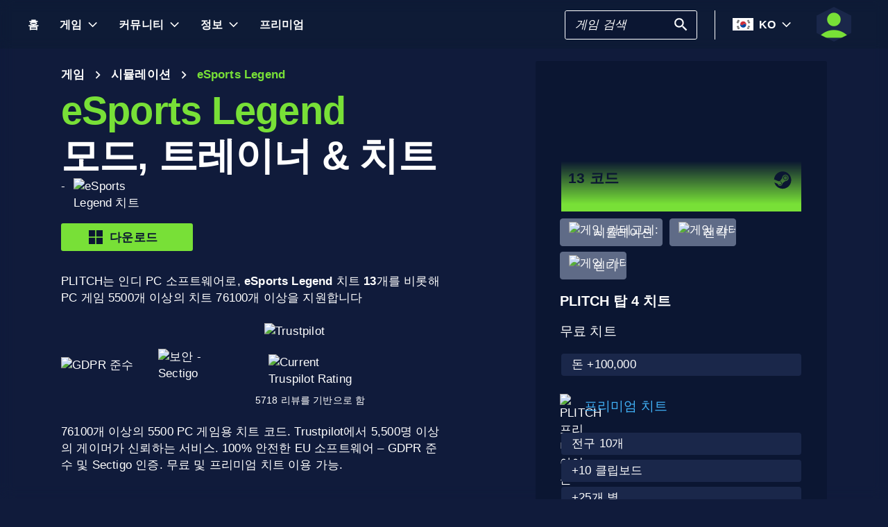

--- FILE ---
content_type: text/html; charset=utf-8
request_url: https://www.plitch.com/ko/games/esports-legend-1552
body_size: 49192
content:
<!DOCTYPE html>
<html lang="ko"><head><link rel="preconnect" href="https://cdn.plitch.com">
    <link rel="dns-prefetch" href="https://cdn.plitch.com"><script>
			window.dataLayer = window.dataLayer || [];
			function gtag() { dataLayer.push(arguments); }

			gtag('consent', 'default', {
				'ad_storage': 'denied',
				'analytics_storage': 'denied'
			});
        </script><meta charset="utf-8">
    <meta name="author" content="Plitch">
    <meta name="copyright" content="Copyright (c) 2019 - 2026 MegaDev GmbH" />
    <meta name="viewport" content="width=device-width, initial-scale=1.0">
    <meta http-equiv="X-UA-Compatible" content="ie=edge">
    <meta name="theme-color" content="#0B1632">

    <link rel="shortcut icon" type="image/x-icon" href="/images/icons/favicons/favicon.ico?v=wpOsaGuH0Eiz_FBX4QawYvi9Oh7EG_2INwFOz6uDDnk" />
    <link rel="icon" type="image/png" href="/images/icons/favicons/favicon-48x48.png?v=yemonJDLUJy0no3tyLRQ2ceCSHweds_j0iUjUhAxP20" sizes="48x48" />
    <link rel="icon" type="image/png" href="/images/icons/favicons/favicon-96x96.png?v=cL97JBBJkExlzzI5_WaT0XL8To54lbHldXos1yA2WCA" sizes="96x96" />
    <link rel="apple-touch-icon" sizes="180x180" href="/images/icons/favicons/apple-touch-icon.png?v=IDWyV2LFJMyIEVBWU-I4oG02DGuCxR7WzbsH3p6zNnY" />

    <meta name="google-site-verification" content="L9pwxGC-Uwh9SjMNaj_z2ZztJgUdlBS_W2aBcjSlDaY">

    <base href="/">
    <!--Blazor:{"type":"server","prerenderId":"3702f91fb21d4f3a9bb602da0daca5b4","key":{"locationHash":"77D12F14A8105320B1AAED6AE7E689DA0EC4483270A645E84079EAA0FFDF550D:33","formattedComponentKey":""},"sequence":0,"descriptor":"CfDJ8BVb82NULqZGjf5i1JWPAZ0n4Rf40bx4QxntPFmFZtQcO\u002BFcxH1pnhq1GiN7kTvbUES6y\u002BlohBuQX3pwoTlXuqz3NwlBixAOwZ\u002BuElyQQcIjGih6AJr9\u002B3MYCTcGeINHa8xAFb5sCeYItUPnO8NA/oNLLft1L2RXDRSRnK/Unzvyvumxoc4TBP/SmteP3tB/JTF2hSvlxwaa4PoMoJ8e2rDMVNie6OcfbIGWDIpAC8FgZqLT1U5qlTzxNR6Cjep5EC4Q0WL4Hc2jh\u002BqVSZuwhnbzwrjNNuNY3ilhODeJZxhUw3GXb6BUZPPOtiwHbySrG\u002Bd04lV\u002BEVIdER1zQbfI9ldCE8lG/CbzE1VWyJCVB9evWqMyRHyxv7DFTxtDFynMVtunNW8B5cf72ipcKVV81KDGJ0CgbCVC8OkM0aOUu7a5ojZnRHYe61DAcGLxLZ\u002BjBwoztUCzT29YRUbFhRRwUk8tSbwxrwaNqL2b\u002BqQMm/yApd/SfXyFZHiMbNgiFKMoMu8yBlkrKSNeN3yQDRqhQs5aHXOpZyvbql\u002Bym0Zs1ychOHLEjE/iDTo7RNIM4H/bINx/DcXb1NYif815mdJeO6M="}--><title>eSports Legend &#x1405; 13 &#xBAA8;&#xB4DC;, &#xD2B8;&#xB808;&#xC774;&#xB108; &amp; &#xCE58;&#xD2B8; | PLITCH</title><meta name="description" content="eSports Legend PC &#xD2B8;&#xB808;&#xC774;&#xB108;: &#x1F3C6; 13 &#xCE58;&#xD2B8; &#xCF54;&#xB4DC;(&#xBB34;&#xB8CC; &amp; &#xD504;&#xB9AC;&#xBBF8;&#xC5C4;) &#x2713; &#xC548;&#xC804;&#xD558;&#xACE0; &#xC0AC;&#xC6A9;&#xD558;&#xAE30; &#xC26C;&#xC6B0;&#xBA70; GDPR &#xC900;&#xC218; &#x2713; &#xAC8C;&#xC774;&#xBA38;&#xAC00; &#xAC8C;&#xC774;&#xBA38;&#xB97C; &#xC704;&#xD574; &#xC81C;&#xC791; &#x279C; Plitch&#xB97C; &#xC2DC;&#xC791;&#xD558;&#xC138;&#xC694;!" b-2komjazvwc />

    <meta property="og:title" content="eSports Legend &#x1405; 13 &#xBAA8;&#xB4DC;, &#xD2B8;&#xB808;&#xC774;&#xB108; &amp; &#xCE58;&#xD2B8; | PLITCH" b-2komjazvwc />
    <meta property="og:type" content="website" b-2komjazvwc>
    <meta property="og:description" content="eSports Legend PC &#xD2B8;&#xB808;&#xC774;&#xB108;: &#x1F3C6; 13 &#xCE58;&#xD2B8; &#xCF54;&#xB4DC;(&#xBB34;&#xB8CC; &amp; &#xD504;&#xB9AC;&#xBBF8;&#xC5C4;) &#x2713; &#xC548;&#xC804;&#xD558;&#xACE0; &#xC0AC;&#xC6A9;&#xD558;&#xAE30; &#xC26C;&#xC6B0;&#xBA70; GDPR &#xC900;&#xC218; &#x2713; &#xAC8C;&#xC774;&#xBA38;&#xAC00; &#xAC8C;&#xC774;&#xBA38;&#xB97C; &#xC704;&#xD574; &#xC81C;&#xC791; &#x279C; Plitch&#xB97C; &#xC2DC;&#xC791;&#xD558;&#xC138;&#xC694;!" b-2komjazvwc />
    <meta property="og:site_name" content="PLITCH" b-2komjazvwc />
    <meta property="og:locale" content="ko" b-2komjazvwc />
    <meta property="og:url" content="https://www.plitch.com/ko/games/esports-legend-1552" b-2komjazvwc />
    <meta property="og:image" content="https://cdn.plitch.com/misc/og_image.webp?v=1" b-2komjazvwc />

    <meta name="twitter:card" content="summary_large_image" b-2komjazvwc>
    <meta name="twitter:site" content="PLITCH" b-2komjazvwc />
    <meta name="twitter:title" content="eSports Legend &#x1405; 13 &#xBAA8;&#xB4DC;, &#xD2B8;&#xB808;&#xC774;&#xB108; &amp; &#xCE58;&#xD2B8; | PLITCH" b-2komjazvwc />
    <meta name="twitter:creator" content="PLITCH" b-2komjazvwc />


    <link rel="canonical" href="https://www.plitch.com/ko/games/esports-legend-1552" b-2komjazvwc /><link rel="alternate" hreflang="x-default" href="https://www.plitch.com/en/games/esports-legend-1552" b-2komjazvwc /><link rel="alternate" hreflang="en" href="https://www.plitch.com/en/games/esports-legend-1552" b-2komjazvwc /><link rel="alternate" hreflang="de" href="https://www.plitch.com/de/games/esports-legend-1552" b-2komjazvwc /><link rel="alternate" hreflang="ro" href="https://www.plitch.com/ro/games/esports-legend-1552" b-2komjazvwc /><link rel="alternate" hreflang="pl" href="https://www.plitch.com/pl/games/esports-legend-1552" b-2komjazvwc /><link rel="alternate" hreflang="fr" href="https://www.plitch.com/fr/games/esports-legend-1552" b-2komjazvwc /><link rel="alternate" hreflang="es" href="https://www.plitch.com/es/games/esports-legend-1552" b-2komjazvwc /><link rel="alternate" hreflang="sk" href="https://www.plitch.com/sk/games/esports-legend-1552" b-2komjazvwc /><link rel="alternate" hreflang="tr" href="https://www.plitch.com/tr/games/esports-legend-1552" b-2komjazvwc /><link rel="alternate" hreflang="pt" href="https://www.plitch.com/pt/games/esports-legend-1552" b-2komjazvwc /><link rel="alternate" hreflang="ja" href="https://www.plitch.com/ja/games/esports-legend-1552" b-2komjazvwc /><link rel="alternate" hreflang="ko" href="https://www.plitch.com/ko/games/esports-legend-1552" b-2komjazvwc /><link rel="alternate" hreflang="zh" href="https://www.plitch.com/zh/games/esports-legend-1552" b-2komjazvwc /><link rel="alternate" hreflang="cs" href="https://www.plitch.com/cs/games/esports-legend-1552" b-2komjazvwc /><script type="application/ld&#x2B;json" suppress-error="BL9992" b-2komjazvwc>
        {
        "@context": "https://schema.org",
        "@type": "BreadcrumbList",
        "itemListElement": [
        {
        "@type": "ListItem",
        "position": 1,
        "name": "\uD648",
        "item": "https://www.plitch.com/ko"
        },
        {
        "@type": "ListItem",
        "position": 2,
        "name": "\uAC8C\uC784",
        "item": "https://www.plitch.com/ko/games"
        },
        {
        "@type": "ListItem",
        "position": 3,
        "name": "eSports Legend"
        }]
        }
    </script><script type="application/ld&#x2B;json" suppress-error="BL9992" b-2komjazvwc>
            {
            "@context": "https://schema.org",
            "@type": "SoftwareApplication",
            "name": "PLITCH",
            "operatingSystem": "WINDOWS",
            "applicationCategory": "GameApplication",
            "aggregateRating": {
            "@type": "AggregateRating",
            "ratingValue": "4.6",
            "ratingCount": "5718",
            "id": "https://www.trustpilot.com/review/www.plitch.com"
            },
            "offers": {
            "@type": "Offer",
            "price": "0"
            }
            }
        </script><script type="text/javascript" src="//widget.trustpilot.com/bootstrap/v5/tp.widget.bootstrap.min.js" async b-2komjazvwc></script><!--Blazor:{"prerenderId":"3702f91fb21d4f3a9bb602da0daca5b4"}-->

    <link href="css/main.css?v=j3r4JG1CRbJfz_0aRq-crw91K9QOzpiZI6XLYvsuIAU" rel="stylesheet" />
    <link href="plitch.website.styles.css?v=UTljVSj1R0JTZcuFtwl_3tF6CCxWv3Bif2eHjHtSLB0" rel="stylesheet" />
    <link href="_content/mudblazor/mudblazor.min.css?v=rn8eNl-9uB529WfApYjM5fW3PddfCejXYcvfIgZsvkk" rel="stylesheet" />

    <link href="css/mud-styles.min.css?v=pCpvI9tywJMP5eCHyG2BRO9l9HCkFGyDDsZ7dCUtuv4" rel="stylesheet" />
    <link href="css/base-components.min.css?v=jkJ2YL5rxcQ5yFUQBcSxuoYro7W5GuzrmiT95ff-ckA" rel="stylesheet" />
    <link href="css/overlays.min.css?v=zwSDcj0BbU-AM0lWbGcjz04Sh3ZuYyX8altwIebUoxk" rel="stylesheet" />

    <link href="css/quill-styles.min.css?v=3zxYeWn5FR0ANWR1mdhLi6xG7PIinwYEWit-Ss3pCHc" rel="stylesheet" />
    <link href="/css/quill.snow.css?v=EqbdbGtZL8ZKaIVxP9JTTtgOFA1sF3Q6d8wWgzL0kvY" rel="stylesheet" />
    <link href="/css/quill.bubble.css?v=6Olm-75ISNq_PCt-LImaeGWf70_3QkINqP44zVwhkjg" rel="stylesheet" />
    <link href="/css/quill-emoji.css?v=nC4rEc9o6xNp9dFh-MVuqMJvYcMGjiArSSwDjSqRTw8" rel="stylesheet" />

    <link href="_content/cropper.blazor/cropper.min.css?v=5_Swo19FpDAT2U7T6341mK0LvufKfNaUuhUaQyzTi_Q" rel="stylesheet" />

    <script src="/js/image-support.js?v=aoUWWLudK1iqKhMVNYwwzor8Pw-aIgwZdPZ4QG21mEU" defer></script>
    <script src="/js/main.js?v=WYnakEdVShdIJvGLvuIvvrXRztqtfN2HOY5OLet28f0" defer></script>
    <script src="_content/cropper.blazor/cropper.min.js?v=37WATENMREPRbxnVMQw_C0E30DO_Ziczm0XRuGjkjt8" defer></script>

    <script type="module" src="/js/friendly-captcha.js?v=6wTLsz8A5sB6hGLqu2sIOoAVx8mR9uHDV0RHqRhj3_w" defer></script>
    <script src="/js/friendly-captcha.compat.js?v=SIvLki5NhT5L-A9nNq-plcSgyUsy-wJJXZHvF9D_moU" defer></script><script type="application/ld&#x2B;json">
		{
			"@context": "https://schema.org",
			"@type": "Organization",
			"name": "PLITCH",
			"url": "https://www.plitch.com",
			"logo": "https://cdn.plitch.com/misc/og_image.webp",
			"sameAs": [
		"https://www.plitch.com/en","https://www.plitch.com/de","https://www.plitch.com/ro","https://www.plitch.com/pl","https://www.plitch.com/fr","https://www.plitch.com/es","https://www.plitch.com/sk","https://www.plitch.com/tr","https://www.plitch.com/pt","https://www.plitch.com/ja","https://www.plitch.com/ko","https://www.plitch.com/zh","https://www.plitch.com/cs",
				"https://www.megadev.com/",
				"https://www.youtube.com/hashtag/plitch",
				"https://www.instagram.com/plitch_app/",
				"https://www.tiktok.com/@plitch_app",
				"https://de.linkedin.com/company/megadev-gmbh"
			],
			"knowsLanguage": [ {"@type": "Language","name": "English","alternateName": "en"},{"@type": "Language","name": "German","alternateName": "de"},{"@type": "Language","name": "Romanian","alternateName": "ro"},{"@type": "Language","name": "Polish","alternateName": "pl"},{"@type": "Language","name": "French","alternateName": "fr"},{"@type": "Language","name": "Spanish","alternateName": "es"},{"@type": "Language","name": "Slovak","alternateName": "sk"},{"@type": "Language","name": "Turkish","alternateName": "tr"},{"@type": "Language","name": "Portuguese","alternateName": "pt"},{"@type": "Language","name": "Japanese","alternateName": "ja"},{"@type": "Language","name": "Korean","alternateName": "ko"},{"@type": "Language","name": "Chinese","alternateName": "zh"},{"@type": "Language","name": "Czech","alternateName": "cs"} ]
		}
    </script></head>
<body><!--Blazor:{"type":"server","prerenderId":"d5d7995044d948d2b4abf4b850e61b07","key":{"locationHash":"9FC7D2093E76BCDC6CF1230118EA122B90CE3DF470ECBB7C5227893DF61010E5:130","formattedComponentKey":""},"sequence":1,"descriptor":"CfDJ8BVb82NULqZGjf5i1JWPAZ0p/TyhTegufIwNEPgvtDS1JodpKl9HIEks3z342xIpVC9RXWzmyKuq2bZSJWfg/Z5FEIljQlqk7VEKuN98DHWs7d0Dc377MHCHr\u002BjaUN\u002BoXtai\u002BZ\u002BuVEEaJr7YU2So2pcXSRjO6VuoBJIc4AxHOQDSwhEjvoAjS4\u002BW2j/CeZk73XdWD/mNDC7E5/TabKlYxz9U5UFwxlvCmPqMDlD59cJREZ0kIRxmPlz1YGiJJalm\u002BxE0wYKHEvQwl7Jjn6z\u002BTA7gktT5K70lJFqA7bWoSbDSGK4O48XZA14Ydi4N3V1iuyRo17dIxkwJHz6i4MClvDu1Gr8DM1\u002BJogJGyGYk6h7A\u002B8bY76NhrAQ4vT97r7yappwzroXQXapAPN\u002B3AgoHL40rPf/hR5p1AL4Px\u002BdnY0\u002BlX9UTWuKYlAWYs9dxu9JtGmkttCbcSBjIMmPkCyrF\u002BDxKo4dq/RHXdXyf1Afh\u002BLhRXZSxG\u002BrFQ2m17Y\u002BbMWqnRFRRJZIx/al04BZijjZe4hk="}--><style>
::-webkit-scrollbar {width: 8px;height: 8px;z-index: 1;}
::-webkit-scrollbar-track {background: transparent;}
::-webkit-scrollbar-thumb {background: #c4c4c4;border-radius: 1px;}
::-webkit-scrollbar-thumb:hover {background: #a6a6a6;}
html, body * {scrollbar-color: #c4c4c4 transparent;scrollbar-width: thin;}
</style>
<style>
    .mud-chart-serie:hover {
        filter: url(#lighten);
    }
</style>

<style>
:root{
--mud-palette-black: rgba(39,44,52,1);
--mud-palette-white: rgba(255,255,255,1);
--mud-palette-primary: rgba(120,224,55,1);
--mud-palette-primary-rgb: 120,224,55;
--mud-palette-primary-text: rgba(255,255,255,1);
--mud-palette-primary-darken: rgb(102,212,33);
--mud-palette-primary-lighten: rgb(142,229,87);
--mud-palette-primary-hover: rgba(120,224,55,0.058823529411764705);
--mud-palette-secondary: rgba(65,178,248,1);
--mud-palette-secondary-rgb: 65,178,248;
--mud-palette-secondary-text: rgba(255,255,255,1);
--mud-palette-secondary-darken: rgb(29,163,247);
--mud-palette-secondary-lighten: rgb(98,191,249);
--mud-palette-secondary-hover: rgba(65,178,248,0.058823529411764705);
--mud-palette-tertiary: rgba(11,22,50,1);
--mud-palette-tertiary-rgb: 11,22,50;
--mud-palette-tertiary-text: rgba(255,255,255,1);
--mud-palette-tertiary-darken: rgb(4,7,17);
--mud-palette-tertiary-lighten: rgb(18,37,84);
--mud-palette-tertiary-hover: rgba(11,22,50,0.058823529411764705);
--mud-palette-info: rgba(33,150,243,1);
--mud-palette-info-rgb: 33,150,243;
--mud-palette-info-text: rgba(255,255,255,1);
--mud-palette-info-darken: rgb(12,128,223);
--mud-palette-info-lighten: rgb(71,167,245);
--mud-palette-info-hover: rgba(33,150,243,0.058823529411764705);
--mud-palette-success: rgba(120,224,55,1);
--mud-palette-success-rgb: 120,224,55;
--mud-palette-success-text: rgba(255,255,255,1);
--mud-palette-success-darken: rgb(102,212,33);
--mud-palette-success-lighten: rgb(142,229,87);
--mud-palette-success-hover: rgba(120,224,55,0.058823529411764705);
--mud-palette-warning: rgba(208,176,45,1);
--mud-palette-warning-rgb: 208,176,45;
--mud-palette-warning-text: rgba(255,255,255,1);
--mud-palette-warning-darken: rgb(176,148,39);
--mud-palette-warning-lighten: rgb(216,187,75);
--mud-palette-warning-hover: rgba(208,176,45,0.058823529411764705);
--mud-palette-error: rgba(231,81,81,1);
--mud-palette-error-rgb: 231,81,81;
--mud-palette-error-text: rgba(255,255,255,1);
--mud-palette-error-darken: rgb(227,49,49);
--mud-palette-error-lighten: rgb(235,111,111);
--mud-palette-error-hover: rgba(231,81,81,0.058823529411764705);
--mud-palette-dark: rgba(66,66,66,1);
--mud-palette-dark-rgb: 66,66,66;
--mud-palette-dark-text: rgba(255,255,255,1);
--mud-palette-dark-darken: rgb(46,46,46);
--mud-palette-dark-lighten: rgb(87,87,87);
--mud-palette-dark-hover: rgba(66,66,66,0.058823529411764705);
--mud-palette-text-primary: rgba(255,255,255,1);
--mud-palette-text-secondary: rgba(255,255,255,1);
--mud-palette-text-disabled: rgba(0,0,0,0.3764705882352941);
--mud-palette-action-default: rgba(255,255,255,1);
--mud-palette-action-default-hover: rgba(255,255,255,0.058823529411764705);
--mud-palette-action-disabled: rgba(11,22,50,1);
--mud-palette-action-disabled-background: rgba(95,107,135,1);
--mud-palette-surface: rgba(16,27,59,1);
--mud-palette-background: rgba(16,27,59,1);
--mud-palette-background-grey: rgba(245,245,245,1);
--mud-palette-drawer-background: rgba(16,27,59,1);
--mud-palette-drawer-text: rgba(255,255,255,1);
--mud-palette-drawer-icon: rgba(97,97,97,1);
--mud-palette-appbar-background: rgba(89,74,226,1);
--mud-palette-appbar-text: rgba(255,255,255,1);
--mud-palette-lines-default: rgba(0,0,0,0.11764705882352941);
--mud-palette-lines-inputs: rgba(16,27,59,1);
--mud-palette-table-lines: rgba(224,224,224,1);
--mud-palette-table-striped: rgba(0,0,0,0.0196078431372549);
--mud-palette-table-hover: rgba(0,0,0,0.0392156862745098);
--mud-palette-divider: rgba(48,71,119,1);
--mud-palette-divider-light: rgba(0,0,0,0.8);
--mud-palette-chip-default: rgba(0,0,0,0.0784313725490196);
--mud-palette-chip-default-hover: rgba(0,0,0,0.11764705882352941);
--mud-palette-grey-default: #9E9E9E;
--mud-palette-grey-light: #BDBDBD;
--mud-palette-grey-lighter: #E0E0E0;
--mud-palette-grey-dark: #757575;
--mud-palette-grey-darker: #616161;
--mud-palette-overlay-dark: rgba(11, 22, 50, 0.8);
--mud-palette-overlay-light: rgba(255,255,255,0.4980392156862745);
--mud-elevation-0: none;
--mud-elevation-1: 0px 2px 1px -1px rgba(0,0,0,0.2),0px 1px 1px 0px rgba(0,0,0,0.14),0px 1px 3px 0px rgba(0,0,0,0.12);
--mud-elevation-2: 0px 3px 1px -2px rgba(0,0,0,0.2),0px 2px 2px 0px rgba(0,0,0,0.14),0px 1px 5px 0px rgba(0,0,0,0.12);
--mud-elevation-3: 0px 3px 3px -2px rgba(0,0,0,0.2),0px 3px 4px 0px rgba(0,0,0,0.14),0px 1px 8px 0px rgba(0,0,0,0.12);
--mud-elevation-4: 0px 2px 4px -1px rgba(0,0,0,0.2),0px 4px 5px 0px rgba(0,0,0,0.14),0px 1px 10px 0px rgba(0,0,0,0.12);
--mud-elevation-5: 0px 3px 5px -1px rgba(0,0,0,0.2),0px 5px 8px 0px rgba(0,0,0,0.14),0px 1px 14px 0px rgba(0,0,0,0.12);
--mud-elevation-6: 0px 3px 5px -1px rgba(0,0,0,0.2),0px 6px 10px 0px rgba(0,0,0,0.14),0px 1px 18px 0px rgba(0,0,0,0.12);
--mud-elevation-7: 0px 4px 5px -2px rgba(0,0,0,0.2),0px 7px 10px 1px rgba(0,0,0,0.14),0px 2px 16px 1px rgba(0,0,0,0.12);
--mud-elevation-8: 0px 5px 5px -3px rgba(0,0,0,0.2),0px 8px 10px 1px rgba(0,0,0,0.14),0px 3px 14px 2px rgba(0,0,0,0.12);
--mud-elevation-9: 0px 5px 6px -3px rgba(0,0,0,0.2),0px 9px 12px 1px rgba(0,0,0,0.14),0px 3px 16px 2px rgba(0,0,0,0.12);
--mud-elevation-10: 0px 6px 6px -3px rgba(0,0,0,0.2),0px 10px 14px 1px rgba(0,0,0,0.14),0px 4px 18px 3px rgba(0,0,0,0.12);
--mud-elevation-11: 0px 6px 7px -4px rgba(0,0,0,0.2),0px 11px 15px 1px rgba(0,0,0,0.14),0px 4px 20px 3px rgba(0,0,0,0.12);
--mud-elevation-12: 0px 7px 8px -4px rgba(0,0,0,0.2),0px 12px 17px 2px rgba(0,0,0,0.14),0px 5px 22px 4px rgba(0,0,0,0.12);
--mud-elevation-13: 0px 7px 8px -4px rgba(0,0,0,0.2),0px 13px 19px 2px rgba(0,0,0,0.14),0px 5px 24px 4px rgba(0,0,0,0.12);
--mud-elevation-14: 0px 7px 9px -4px rgba(0,0,0,0.2),0px 14px 21px 2px rgba(0,0,0,0.14),0px 5px 26px 4px rgba(0,0,0,0.12);
--mud-elevation-15: 0px 8px 9px -5px rgba(0,0,0,0.2),0px 15px 22px 2px rgba(0,0,0,0.14),0px 6px 28px 5px rgba(0,0,0,0.12);
--mud-elevation-16: 0px 8px 10px -5px rgba(0,0,0,0.2),0px 16px 24px 2px rgba(0,0,0,0.14),0px 6px 30px 5px rgba(0,0,0,0.12);
--mud-elevation-17: 0px 8px 11px -5px rgba(0,0,0,0.2),0px 17px 26px 2px rgba(0,0,0,0.14),0px 6px 32px 5px rgba(0,0,0,0.12);
--mud-elevation-18: 0px 9px 11px -5px rgba(0,0,0,0.2),0px 18px 28px 2px rgba(0,0,0,0.14),0px 7px 34px 6px rgba(0,0,0,0.12);
--mud-elevation-19: 0px 9px 12px -6px rgba(0,0,0,0.2),0px 19px 29px 2px rgba(0,0,0,0.14),0px 7px 36px 6px rgba(0,0,0,0.12);
--mud-elevation-20: 0px 10px 13px -6px rgba(0,0,0,0.2),0px 20px 31px 3px rgba(0,0,0,0.14),0px 8px 38px 7px rgba(0,0,0,0.12);
--mud-elevation-21: 0px 10px 13px -6px rgba(0,0,0,0.2),0px 21px 33px 3px rgba(0,0,0,0.14),0px 8px 40px 7px rgba(0,0,0,0.12);
--mud-elevation-22: 0px 10px 14px -6px rgba(0,0,0,0.2),0px 22px 35px 3px rgba(0,0,0,0.14),0px 8px 42px 7px rgba(0,0,0,0.12);
--mud-elevation-23: 0px 11px 14px -7px rgba(0,0,0,0.2),0px 23px 36px 3px rgba(0,0,0,0.14),0px 9px 44px 8px rgba(0,0,0,0.12);
--mud-elevation-24: 0px 11px 15px -7px rgba(0,0,0,0.2),0px 24px 38px 3px rgba(0,0,0,0.14),0px 9px 46px 8px rgba(0,0,0,0.12);
--mud-elevation-25: 0 5px 5px -3px rgba(0,0,0,.06), 0 8px 10px 1px rgba(0,0,0,.042), 0 3px 14px 2px rgba(0,0,0,.036);
--mud-default-borderradius: 3px;
--mud-drawer-width-left: 240px;
--mud-drawer-width-right: 470px;
--mud-drawer-width-mini-left: 56px;
--mud-drawer-width-mini-right: 56px;
--mud-appbar-height: 64px;
--mud-typography-default-family: 'Arial';
--mud-typography-default-size: .875rem;
--mud-typography-default-weight: 400;
--mud-typography-default-lineheight: 1.43;
--mud-typography-default-letterspacing: .01071em;
--mud-typography-default-text-transform: none;
--mud-typography-h1-family: 'Arial';
--mud-typography-h1-size: 6rem;
--mud-typography-h1-weight: 700;
--mud-typography-h1-lineheight: 1.167;
--mud-typography-h1-letterspacing: -.01562em;
--mud-typography-h1-text-transform: none;
--mud-typography-h2-family: 'Arial';
--mud-typography-h2-size: 3.75rem;
--mud-typography-h2-weight: 700;
--mud-typography-h2-lineheight: 1.2;
--mud-typography-h2-letterspacing: -.00833em;
--mud-typography-h2-text-transform: none;
--mud-typography-h3-family: 'Arial';
--mud-typography-h3-size: 3rem;
--mud-typography-h3-weight: 400;
--mud-typography-h3-lineheight: 1.167;
--mud-typography-h3-letterspacing: 0;
--mud-typography-h3-text-transform: none;
--mud-typography-h4-family: 'Arial';
--mud-typography-h4-size: 2.125rem;
--mud-typography-h4-weight: 400;
--mud-typography-h4-lineheight: 1.235;
--mud-typography-h4-letterspacing: .00735em;
--mud-typography-h4-text-transform: none;
--mud-typography-h5-family: 'Arial';
--mud-typography-h5-size: 1.5rem;
--mud-typography-h5-weight: 400;
--mud-typography-h5-lineheight: 1.334;
--mud-typography-h5-letterspacing: 0;
--mud-typography-h5-text-transform: none;
--mud-typography-h6-family: 'Arial';
--mud-typography-h6-size: 1.25rem;
--mud-typography-h6-weight: 500;
--mud-typography-h6-lineheight: 1.6;
--mud-typography-h6-letterspacing: .0075em;
--mud-typography-h6-text-transform: none;
--mud-typography-subtitle1-family: 'Arial';
--mud-typography-subtitle1-size: 1rem;
--mud-typography-subtitle1-weight: 400;
--mud-typography-subtitle1-lineheight: 1.75;
--mud-typography-subtitle1-letterspacing: .00938em;
--mud-typography-subtitle1-text-transform: none;
--mud-typography-subtitle2-family: 'Arial';
--mud-typography-subtitle2-size: .875rem;
--mud-typography-subtitle2-weight: 500;
--mud-typography-subtitle2-lineheight: 1.57;
--mud-typography-subtitle2-letterspacing: .00714em;
--mud-typography-subtitle2-text-transform: none;
--mud-typography-body1-family: 'Arial';
--mud-typography-body1-size: 1rem;
--mud-typography-body1-weight: 400;
--mud-typography-body1-lineheight: 1.5;
--mud-typography-body1-letterspacing: .00938em;
--mud-typography-body1-text-transform: none;
--mud-typography-body2-family: 'Arial';
--mud-typography-body2-size: .875rem;
--mud-typography-body2-weight: 400;
--mud-typography-body2-lineheight: 1.43;
--mud-typography-body2-letterspacing: .01071em;
--mud-typography-body2-text-transform: none;
--mud-typography-button-family: 'Arial';
--mud-typography-button-size: .875rem;
--mud-typography-button-weight: 700;
--mud-typography-button-lineheight: 1.75;
--mud-typography-button-letterspacing: .02857em;
--mud-typography-button-text-transform: uppercase;
--mud-typography-caption-family: 'Arial';
--mud-typography-caption-size: .75rem;
--mud-typography-caption-weight: 400;
--mud-typography-caption-lineheight: 1.66;
--mud-typography-caption-letterspacing: .03333em;
--mud-typography-caption-text-transform: none;
--mud-typography-overline-family: 'Arial';
--mud-typography-overline-size: .75rem;
--mud-typography-overline-weight: 400;
--mud-typography-overline-lineheight: 2.66;
--mud-typography-overline-letterspacing: .08333em;
--mud-typography-overline-text-transform: none;
--mud-zindex-drawer: 1100;
--mud-zindex-appbar: 1300;
--mud-zindex-dialog: 1400;
--mud-zindex-popover: 1200;
--mud-zindex-snackbar: 1500;
--mud-zindex-tooltip: 1600;
}
</style>

<div class="mud-popover-provider"><div id="popovercontent-f43d003f-3f98-4d50-ae49-bd0742a80655" data-ticks="0" class="mud-popover mud-popover-top-center mud-popover-anchor-bottom-center mud-popover-overflow-flip-onopen mud-popover-relative-width mud-paper mud-elevation-8 overflow-y-auto" style="transition-duration:251ms;transition-delay:0ms;max-height:300px;"></div><div id="popovercontent-befe349b-f561-4299-8e4b-6464e307c308" data-ticks="0" class="mud-popover mud-popover-top-center mud-popover-anchor-bottom-center mud-popover-overflow-flip-onopen mud-popover-relative-width mud-paper mud-elevation-8 overflow-y-auto" style="transition-duration:251ms;transition-delay:0ms;max-height:300px;"></div></div>

<div id="mud-snackbar-container" class="mud-snackbar-location-top-right"></div>


<div class="mud-layout" style=""><div class="blur"></div>
    <header class="head"><div id="mobile-fixer" b-luxda467eh><nav b-luxda467eh><ul class="header desktop" b-luxda467eh><li b-luxda467eh><a href="/ko"><span class=" mud-typography mud-typography-h6"><b b-luxda467eh>&#xD648;</b></span></a></li>
            <li b-luxda467eh><a href="/ko/game-explore" class="d-flex align-center"><span class=" mud-typography mud-typography-h6"><b b-luxda467eh>&#xAC8C;&#xC784;</b></span></a>
                <div class="toggle-games ml-2" tabindex="0" b-luxda467eh><div class="down-arrow" b-luxda467eh></div></div><div class=" flyout" b-luxda467eh><div class="flyout-games-menu  " b-dy5wvc25e6><div class="d-flex flex-row align-center flyout-games-menu__title-content" b-dy5wvc25e6><button type="button" class="mud-button-root mud-icon-button mud-ripple mud-ripple-icon mud-icon-button-size-small back-button" __internal_stopPropagation_onclick><span class="mud-icon-button-label"><svg class="mud-icon-root mud-svg-icon mud-icon-size-small" focusable="false" viewBox="0 0 24 24" aria-hidden="true"><path d="M0 0h24v24H0z" fill="none"/><path d="M11.67 3.87L9.9 2.1 0 12l9.9 9.9 1.77-1.77L3.54 12z"/></svg></span></button><div class="game-subheading" b-dy5wvc25e6><span class=" mud-typography mud-typography-h6" style="text-transform:capitalize;">&#xCD5C;&#xACE0; &#xAC8C;&#xC784;</span></div></div>

    <div class="mud-list mud-list-padding flyout-games-menu__hidden game-list"><div class="item-content &#xD;&#xA;            plitch-games-menu-item &#xD;&#xA;              &#xD;&#xA;            " b-klxqqvjqc0><span class="item-content__arrow  mud-typography-body2" b-klxqqvjqc0><svg class="mud-icon-root mud-svg-icon mud-icon-size-medium" focusable="false" viewBox="0 0 24 24" aria-hidden="true"><svg version="1.1" id="Ebene_1" xmlns="http://www.w3.org/2000/svg" xmlns:xlink="http://www.w3.org/1999/xlink" x="0px" y="0px"
	 viewBox="0 0 192 192" xml:space="preserve">
<g>
	<polygon points="23.2,8.3 23.2,183.4 164.6,93.2 	"/>
	<path d="M18.5,192V0l155.1,93L18.5,192L18.5,192z M27.9,16.6v158.1l127.7-81.5C155.6,93.3,27.9,16.6,27.9,16.6z"/>
</g>
</svg>
</svg></span>
    <span class="item-content__title" b-klxqqvjqc0><a href="/ko/games/anno-117-pax-romana-385405050752864256" b-luxda467eh>Anno 117: Pax Romana</a></span></div><div class="item-content &#xD;&#xA;            plitch-games-menu-item &#xD;&#xA;              &#xD;&#xA;            " b-klxqqvjqc0><span class="item-content__arrow  mud-typography-body2" b-klxqqvjqc0><svg class="mud-icon-root mud-svg-icon mud-icon-size-medium" focusable="false" viewBox="0 0 24 24" aria-hidden="true"><svg version="1.1" id="Ebene_1" xmlns="http://www.w3.org/2000/svg" xmlns:xlink="http://www.w3.org/1999/xlink" x="0px" y="0px"
	 viewBox="0 0 192 192" xml:space="preserve">
<g>
	<polygon points="23.2,8.3 23.2,183.4 164.6,93.2 	"/>
	<path d="M18.5,192V0l155.1,93L18.5,192L18.5,192z M27.9,16.6v158.1l127.7-81.5C155.6,93.3,27.9,16.6,27.9,16.6z"/>
</g>
</svg>
</svg></span>
    <span class="item-content__title" b-klxqqvjqc0><a href="/ko/games/starrupture-433180845357142016" b-luxda467eh>StarRupture</a></span></div><div class="item-content &#xD;&#xA;            plitch-games-menu-item &#xD;&#xA;              &#xD;&#xA;            " b-klxqqvjqc0><span class="item-content__arrow  mud-typography-body2" b-klxqqvjqc0><svg class="mud-icon-root mud-svg-icon mud-icon-size-medium" focusable="false" viewBox="0 0 24 24" aria-hidden="true"><svg version="1.1" id="Ebene_1" xmlns="http://www.w3.org/2000/svg" xmlns:xlink="http://www.w3.org/1999/xlink" x="0px" y="0px"
	 viewBox="0 0 192 192" xml:space="preserve">
<g>
	<polygon points="23.2,8.3 23.2,183.4 164.6,93.2 	"/>
	<path d="M18.5,192V0l155.1,93L18.5,192L18.5,192z M27.9,16.6v158.1l127.7-81.5C155.6,93.3,27.9,16.6,27.9,16.6z"/>
</g>
</svg>
</svg></span>
    <span class="item-content__title" b-klxqqvjqc0><a href="/ko/games/quarantine-zone-the-last-check-349846623339417600" b-luxda467eh>Quarantine Zone: The Last Check</a></span></div><div class="item-content &#xD;&#xA;            plitch-games-menu-item &#xD;&#xA;              &#xD;&#xA;            " b-klxqqvjqc0><span class="item-content__arrow  mud-typography-body2" b-klxqqvjqc0><svg class="mud-icon-root mud-svg-icon mud-icon-size-medium" focusable="false" viewBox="0 0 24 24" aria-hidden="true"><svg version="1.1" id="Ebene_1" xmlns="http://www.w3.org/2000/svg" xmlns:xlink="http://www.w3.org/1999/xlink" x="0px" y="0px"
	 viewBox="0 0 192 192" xml:space="preserve">
<g>
	<polygon points="23.2,8.3 23.2,183.4 164.6,93.2 	"/>
	<path d="M18.5,192V0l155.1,93L18.5,192L18.5,192z M27.9,16.6v158.1l127.7-81.5C155.6,93.3,27.9,16.6,27.9,16.6z"/>
</g>
</svg>
</svg></span>
    <span class="item-content__title" b-klxqqvjqc0><a href="/ko/games/hogwarts-legacy-3910" b-luxda467eh>Hogwarts Legacy</a></span></div><div class="item-content &#xD;&#xA;            plitch-games-menu-item &#xD;&#xA;              &#xD;&#xA;            " b-klxqqvjqc0><span class="item-content__arrow  mud-typography-body2" b-klxqqvjqc0><svg class="mud-icon-root mud-svg-icon mud-icon-size-medium" focusable="false" viewBox="0 0 24 24" aria-hidden="true"><svg version="1.1" id="Ebene_1" xmlns="http://www.w3.org/2000/svg" xmlns:xlink="http://www.w3.org/1999/xlink" x="0px" y="0px"
	 viewBox="0 0 192 192" xml:space="preserve">
<g>
	<polygon points="23.2,8.3 23.2,183.4 164.6,93.2 	"/>
	<path d="M18.5,192V0l155.1,93L18.5,192L18.5,192z M27.9,16.6v158.1l127.7-81.5C155.6,93.3,27.9,16.6,27.9,16.6z"/>
</g>
</svg>
</svg></span>
    <span class="item-content__title" b-klxqqvjqc0><a href="/ko/games/thehunter-call-of-the-wild-1111" b-luxda467eh>theHunter: Call of the Wild</a></span></div><div class="item-content &#xD;&#xA;            plitch-games-menu-item &#xD;&#xA;              &#xD;&#xA;            " b-klxqqvjqc0><span class="item-content__arrow  mud-typography-body2" b-klxqqvjqc0><svg class="mud-icon-root mud-svg-icon mud-icon-size-medium" focusable="false" viewBox="0 0 24 24" aria-hidden="true"><svg version="1.1" id="Ebene_1" xmlns="http://www.w3.org/2000/svg" xmlns:xlink="http://www.w3.org/1999/xlink" x="0px" y="0px"
	 viewBox="0 0 192 192" xml:space="preserve">
<g>
	<polygon points="23.2,8.3 23.2,183.4 164.6,93.2 	"/>
	<path d="M18.5,192V0l155.1,93L18.5,192L18.5,192z M27.9,16.6v158.1l127.7-81.5C155.6,93.3,27.9,16.6,27.9,16.6z"/>
</g>
</svg>
</svg></span>
    <span class="item-content__title" b-klxqqvjqc0><a href="/ko/games/manor-lords-205307674139557888" b-luxda467eh>Manor Lords</a></span></div><div class="item-content &#xD;&#xA;            plitch-games-menu-item &#xD;&#xA;              &#xD;&#xA;            " b-klxqqvjqc0><span class="item-content__arrow  mud-typography-body2" b-klxqqvjqc0><svg class="mud-icon-root mud-svg-icon mud-icon-size-medium" focusable="false" viewBox="0 0 24 24" aria-hidden="true"><svg version="1.1" id="Ebene_1" xmlns="http://www.w3.org/2000/svg" xmlns:xlink="http://www.w3.org/1999/xlink" x="0px" y="0px"
	 viewBox="0 0 192 192" xml:space="preserve">
<g>
	<polygon points="23.2,8.3 23.2,183.4 164.6,93.2 	"/>
	<path d="M18.5,192V0l155.1,93L18.5,192L18.5,192z M27.9,16.6v158.1l127.7-81.5C155.6,93.3,27.9,16.6,27.9,16.6z"/>
</g>
</svg>
</svg></span>
    <span class="item-content__title" b-klxqqvjqc0><a href="/ko/games/fallout-shelter-969" b-luxda467eh>Fallout Shelter</a></span></div><div class="item-content &#xD;&#xA;            plitch-games-menu-item &#xD;&#xA;              &#xD;&#xA;            " b-klxqqvjqc0><span class="item-content__arrow  mud-typography-body2" b-klxqqvjqc0><svg class="mud-icon-root mud-svg-icon mud-icon-size-medium" focusable="false" viewBox="0 0 24 24" aria-hidden="true"><svg version="1.1" id="Ebene_1" xmlns="http://www.w3.org/2000/svg" xmlns:xlink="http://www.w3.org/1999/xlink" x="0px" y="0px"
	 viewBox="0 0 192 192" xml:space="preserve">
<g>
	<polygon points="23.2,8.3 23.2,183.4 164.6,93.2 	"/>
	<path d="M18.5,192V0l155.1,93L18.5,192L18.5,192z M27.9,16.6v158.1l127.7-81.5C155.6,93.3,27.9,16.6,27.9,16.6z"/>
</g>
</svg>
</svg></span>
    <span class="item-content__title" b-klxqqvjqc0><a href="/ko/games/icarus-3158" b-luxda467eh>ICARUS</a></span></div><div class="item-content &#xD;&#xA;            plitch-games-menu-item &#xD;&#xA;              &#xD;&#xA;            " b-klxqqvjqc0><span class="item-content__arrow  mud-typography-body2" b-klxqqvjqc0><svg class="mud-icon-root mud-svg-icon mud-icon-size-medium" focusable="false" viewBox="0 0 24 24" aria-hidden="true"><svg version="1.1" id="Ebene_1" xmlns="http://www.w3.org/2000/svg" xmlns:xlink="http://www.w3.org/1999/xlink" x="0px" y="0px"
	 viewBox="0 0 192 192" xml:space="preserve">
<g>
	<polygon points="23.2,8.3 23.2,183.4 164.6,93.2 	"/>
	<path d="M18.5,192V0l155.1,93L18.5,192L18.5,192z M27.9,16.6v158.1l127.7-81.5C155.6,93.3,27.9,16.6,27.9,16.6z"/>
</g>
</svg>
</svg></span>
    <span class="item-content__title" b-klxqqvjqc0><a href="/ko/games/kingdom-come-deliverance-ii-309246580261916672" b-luxda467eh>Kingdom Come: Deliverance II</a></span></div><div class="item-content &#xD;&#xA;            plitch-games-menu-item &#xD;&#xA;              &#xD;&#xA;            " b-klxqqvjqc0><span class="item-content__arrow  mud-typography-body2" b-klxqqvjqc0><svg class="mud-icon-root mud-svg-icon mud-icon-size-medium" focusable="false" viewBox="0 0 24 24" aria-hidden="true"><svg version="1.1" id="Ebene_1" xmlns="http://www.w3.org/2000/svg" xmlns:xlink="http://www.w3.org/1999/xlink" x="0px" y="0px"
	 viewBox="0 0 192 192" xml:space="preserve">
<g>
	<polygon points="23.2,8.3 23.2,183.4 164.6,93.2 	"/>
	<path d="M18.5,192V0l155.1,93L18.5,192L18.5,192z M27.9,16.6v158.1l127.7-81.5C155.6,93.3,27.9,16.6,27.9,16.6z"/>
</g>
</svg>
</svg></span>
    <span class="item-content__title" b-klxqqvjqc0><a href="/ko/games/cyberpunk-2077-2564" b-luxda467eh>Cyberpunk 2077</a></span></div><div class="mt-auto" b-luxda467eh><div class="item-content &#xD;&#xA;            plitch-games-menu-item &#xD;&#xA;              &#xD;&#xA;            item-content__gray" b-klxqqvjqc0><span class="item-content__arrow  mud-typography-body2" b-klxqqvjqc0><svg class="mud-icon-root mud-svg-icon mud-icon-size-medium" focusable="false" viewBox="0 0 24 24" aria-hidden="true"><svg version="1.1" id="Ebene_1" xmlns="http://www.w3.org/2000/svg" xmlns:xlink="http://www.w3.org/1999/xlink" x="0px" y="0px"
	 viewBox="0 0 192 192" xml:space="preserve">
<g>
	<polygon points="23.2,8.3 23.2,183.4 164.6,93.2 	"/>
	<path d="M18.5,192V0l155.1,93L18.5,192L18.5,192z M27.9,16.6v158.1l127.7-81.5C155.6,93.3,27.9,16.6,27.9,16.6z"/>
</g>
</svg>
</svg></span>
    <span class="item-content__title" b-klxqqvjqc0><a href=" /ko/games" class="view-all-link" b-luxda467eh>&#xBAA8;&#xB450; &#xD45C;&#xC2DC;</a></span></div></div></div></div>

                        <div class="flyout-games-menu  " b-dy5wvc25e6><div class="d-flex flex-row align-center flyout-games-menu__title-content" b-dy5wvc25e6><button type="button" class="mud-button-root mud-icon-button mud-ripple mud-ripple-icon mud-icon-button-size-small back-button" __internal_stopPropagation_onclick><span class="mud-icon-button-label"><svg class="mud-icon-root mud-svg-icon mud-icon-size-small" focusable="false" viewBox="0 0 24 24" aria-hidden="true"><path d="M0 0h24v24H0z" fill="none"/><path d="M11.67 3.87L9.9 2.1 0 12l9.9 9.9 1.77-1.77L3.54 12z"/></svg></span></button><div class="game-subheading" b-dy5wvc25e6><span class=" mud-typography mud-typography-h6" style="text-transform:capitalize;">&#xCD5C;&#xC2E0; &#xAC8C;&#xC784;</span></div></div>

    <div class="mud-list mud-list-padding flyout-games-menu__hidden game-list"><div class="item-content &#xD;&#xA;            plitch-games-menu-item &#xD;&#xA;              &#xD;&#xA;            " b-klxqqvjqc0><span class="item-content__arrow  mud-typography-body2" b-klxqqvjqc0><svg class="mud-icon-root mud-svg-icon mud-icon-size-medium" focusable="false" viewBox="0 0 24 24" aria-hidden="true"><svg version="1.1" id="Ebene_1" xmlns="http://www.w3.org/2000/svg" xmlns:xlink="http://www.w3.org/1999/xlink" x="0px" y="0px"
	 viewBox="0 0 192 192" xml:space="preserve">
<g>
	<polygon points="23.2,8.3 23.2,183.4 164.6,93.2 	"/>
	<path d="M18.5,192V0l155.1,93L18.5,192L18.5,192z M27.9,16.6v158.1l127.7-81.5C155.6,93.3,27.9,16.6,27.9,16.6z"/>
</g>
</svg>
</svg></span>
    <span class="item-content__title" b-klxqqvjqc0><a href="/ko/games/a-i-l-a-415472291204567040" b-luxda467eh>A.I.L.A</a></span></div><div class="item-content &#xD;&#xA;            plitch-games-menu-item &#xD;&#xA;              &#xD;&#xA;            " b-klxqqvjqc0><span class="item-content__arrow  mud-typography-body2" b-klxqqvjqc0><svg class="mud-icon-root mud-svg-icon mud-icon-size-medium" focusable="false" viewBox="0 0 24 24" aria-hidden="true"><svg version="1.1" id="Ebene_1" xmlns="http://www.w3.org/2000/svg" xmlns:xlink="http://www.w3.org/1999/xlink" x="0px" y="0px"
	 viewBox="0 0 192 192" xml:space="preserve">
<g>
	<polygon points="23.2,8.3 23.2,183.4 164.6,93.2 	"/>
	<path d="M18.5,192V0l155.1,93L18.5,192L18.5,192z M27.9,16.6v158.1l127.7-81.5C155.6,93.3,27.9,16.6,27.9,16.6z"/>
</g>
</svg>
</svg></span>
    <span class="item-content__title" b-klxqqvjqc0><a href="/ko/games/pathologic-3-433530692933259264" b-luxda467eh>Pathologic 3</a></span></div><div class="item-content &#xD;&#xA;            plitch-games-menu-item &#xD;&#xA;              &#xD;&#xA;            " b-klxqqvjqc0><span class="item-content__arrow  mud-typography-body2" b-klxqqvjqc0><svg class="mud-icon-root mud-svg-icon mud-icon-size-medium" focusable="false" viewBox="0 0 24 24" aria-hidden="true"><svg version="1.1" id="Ebene_1" xmlns="http://www.w3.org/2000/svg" xmlns:xlink="http://www.w3.org/1999/xlink" x="0px" y="0px"
	 viewBox="0 0 192 192" xml:space="preserve">
<g>
	<polygon points="23.2,8.3 23.2,183.4 164.6,93.2 	"/>
	<path d="M18.5,192V0l155.1,93L18.5,192L18.5,192z M27.9,16.6v158.1l127.7-81.5C155.6,93.3,27.9,16.6,27.9,16.6z"/>
</g>
</svg>
</svg></span>
    <span class="item-content__title" b-klxqqvjqc0><a href="/ko/games/craftlings-433531672957554688" b-luxda467eh>Craftlings</a></span></div><div class="item-content &#xD;&#xA;            plitch-games-menu-item &#xD;&#xA;              &#xD;&#xA;            " b-klxqqvjqc0><span class="item-content__arrow  mud-typography-body2" b-klxqqvjqc0><svg class="mud-icon-root mud-svg-icon mud-icon-size-medium" focusable="false" viewBox="0 0 24 24" aria-hidden="true"><svg version="1.1" id="Ebene_1" xmlns="http://www.w3.org/2000/svg" xmlns:xlink="http://www.w3.org/1999/xlink" x="0px" y="0px"
	 viewBox="0 0 192 192" xml:space="preserve">
<g>
	<polygon points="23.2,8.3 23.2,183.4 164.6,93.2 	"/>
	<path d="M18.5,192V0l155.1,93L18.5,192L18.5,192z M27.9,16.6v158.1l127.7-81.5C155.6,93.3,27.9,16.6,27.9,16.6z"/>
</g>
</svg>
</svg></span>
    <span class="item-content__title" b-klxqqvjqc0><a href="/ko/games/demonschool-413282771243634688" b-luxda467eh>Demonschool</a></span></div><div class="item-content &#xD;&#xA;            plitch-games-menu-item &#xD;&#xA;              &#xD;&#xA;            " b-klxqqvjqc0><span class="item-content__arrow  mud-typography-body2" b-klxqqvjqc0><svg class="mud-icon-root mud-svg-icon mud-icon-size-medium" focusable="false" viewBox="0 0 24 24" aria-hidden="true"><svg version="1.1" id="Ebene_1" xmlns="http://www.w3.org/2000/svg" xmlns:xlink="http://www.w3.org/1999/xlink" x="0px" y="0px"
	 viewBox="0 0 192 192" xml:space="preserve">
<g>
	<polygon points="23.2,8.3 23.2,183.4 164.6,93.2 	"/>
	<path d="M18.5,192V0l155.1,93L18.5,192L18.5,192z M27.9,16.6v158.1l127.7-81.5C155.6,93.3,27.9,16.6,27.9,16.6z"/>
</g>
</svg>
</svg></span>
    <span class="item-content__title" b-klxqqvjqc0><a href="/ko/games/monsters-are-coming-rock-road-433531435853549568" b-luxda467eh>Monsters are Coming! Rock &amp; Road</a></span></div><div class="item-content &#xD;&#xA;            plitch-games-menu-item &#xD;&#xA;              &#xD;&#xA;            " b-klxqqvjqc0><span class="item-content__arrow  mud-typography-body2" b-klxqqvjqc0><svg class="mud-icon-root mud-svg-icon mud-icon-size-medium" focusable="false" viewBox="0 0 24 24" aria-hidden="true"><svg version="1.1" id="Ebene_1" xmlns="http://www.w3.org/2000/svg" xmlns:xlink="http://www.w3.org/1999/xlink" x="0px" y="0px"
	 viewBox="0 0 192 192" xml:space="preserve">
<g>
	<polygon points="23.2,8.3 23.2,183.4 164.6,93.2 	"/>
	<path d="M18.5,192V0l155.1,93L18.5,192L18.5,192z M27.9,16.6v158.1l127.7-81.5C155.6,93.3,27.9,16.6,27.9,16.6z"/>
</g>
</svg>
</svg></span>
    <span class="item-content__title" b-klxqqvjqc0><a href="/ko/games/raiders-of-blackveil-435348921687216128" b-luxda467eh>Raiders of Blackveil</a></span></div><div class="item-content &#xD;&#xA;            plitch-games-menu-item &#xD;&#xA;              &#xD;&#xA;            " b-klxqqvjqc0><span class="item-content__arrow  mud-typography-body2" b-klxqqvjqc0><svg class="mud-icon-root mud-svg-icon mud-icon-size-medium" focusable="false" viewBox="0 0 24 24" aria-hidden="true"><svg version="1.1" id="Ebene_1" xmlns="http://www.w3.org/2000/svg" xmlns:xlink="http://www.w3.org/1999/xlink" x="0px" y="0px"
	 viewBox="0 0 192 192" xml:space="preserve">
<g>
	<polygon points="23.2,8.3 23.2,183.4 164.6,93.2 	"/>
	<path d="M18.5,192V0l155.1,93L18.5,192L18.5,192z M27.9,16.6v158.1l127.7-81.5C155.6,93.3,27.9,16.6,27.9,16.6z"/>
</g>
</svg>
</svg></span>
    <span class="item-content__title" b-klxqqvjqc0><a href="/ko/games/routine-418365628932689920" b-luxda467eh>ROUTINE</a></span></div><div class="item-content &#xD;&#xA;            plitch-games-menu-item &#xD;&#xA;              &#xD;&#xA;            " b-klxqqvjqc0><span class="item-content__arrow  mud-typography-body2" b-klxqqvjqc0><svg class="mud-icon-root mud-svg-icon mud-icon-size-medium" focusable="false" viewBox="0 0 24 24" aria-hidden="true"><svg version="1.1" id="Ebene_1" xmlns="http://www.w3.org/2000/svg" xmlns:xlink="http://www.w3.org/1999/xlink" x="0px" y="0px"
	 viewBox="0 0 192 192" xml:space="preserve">
<g>
	<polygon points="23.2,8.3 23.2,183.4 164.6,93.2 	"/>
	<path d="M18.5,192V0l155.1,93L18.5,192L18.5,192z M27.9,16.6v158.1l127.7-81.5C155.6,93.3,27.9,16.6,27.9,16.6z"/>
</g>
</svg>
</svg></span>
    <span class="item-content__title" b-klxqqvjqc0><a href="/ko/games/alchemy-factory-433530899108466688" b-luxda467eh>Alchemy Factory</a></span></div><div class="item-content &#xD;&#xA;            plitch-games-menu-item &#xD;&#xA;              &#xD;&#xA;            " b-klxqqvjqc0><span class="item-content__arrow  mud-typography-body2" b-klxqqvjqc0><svg class="mud-icon-root mud-svg-icon mud-icon-size-medium" focusable="false" viewBox="0 0 24 24" aria-hidden="true"><svg version="1.1" id="Ebene_1" xmlns="http://www.w3.org/2000/svg" xmlns:xlink="http://www.w3.org/1999/xlink" x="0px" y="0px"
	 viewBox="0 0 192 192" xml:space="preserve">
<g>
	<polygon points="23.2,8.3 23.2,183.4 164.6,93.2 	"/>
	<path d="M18.5,192V0l155.1,93L18.5,192L18.5,192z M27.9,16.6v158.1l127.7-81.5C155.6,93.3,27.9,16.6,27.9,16.6z"/>
</g>
</svg>
</svg></span>
    <span class="item-content__title" b-klxqqvjqc0><a href="/ko/games/he-is-coming-408209326189318144" b-luxda467eh>He is Coming</a></span></div><div class="item-content &#xD;&#xA;            plitch-games-menu-item &#xD;&#xA;              &#xD;&#xA;            " b-klxqqvjqc0><span class="item-content__arrow  mud-typography-body2" b-klxqqvjqc0><svg class="mud-icon-root mud-svg-icon mud-icon-size-medium" focusable="false" viewBox="0 0 24 24" aria-hidden="true"><svg version="1.1" id="Ebene_1" xmlns="http://www.w3.org/2000/svg" xmlns:xlink="http://www.w3.org/1999/xlink" x="0px" y="0px"
	 viewBox="0 0 192 192" xml:space="preserve">
<g>
	<polygon points="23.2,8.3 23.2,183.4 164.6,93.2 	"/>
	<path d="M18.5,192V0l155.1,93L18.5,192L18.5,192z M27.9,16.6v158.1l127.7-81.5C155.6,93.3,27.9,16.6,27.9,16.6z"/>
</g>
</svg>
</svg></span>
    <span class="item-content__title" b-klxqqvjqc0><a href="/ko/games/outbreak-island-405669711360299008" b-luxda467eh>Outbreak Island</a></span></div><div class="mt-auto" b-luxda467eh><div class="item-content &#xD;&#xA;            plitch-games-menu-item &#xD;&#xA;              &#xD;&#xA;            item-content__gray" b-klxqqvjqc0><span class="item-content__arrow  mud-typography-body2" b-klxqqvjqc0><svg class="mud-icon-root mud-svg-icon mud-icon-size-medium" focusable="false" viewBox="0 0 24 24" aria-hidden="true"><svg version="1.1" id="Ebene_1" xmlns="http://www.w3.org/2000/svg" xmlns:xlink="http://www.w3.org/1999/xlink" x="0px" y="0px"
	 viewBox="0 0 192 192" xml:space="preserve">
<g>
	<polygon points="23.2,8.3 23.2,183.4 164.6,93.2 	"/>
	<path d="M18.5,192V0l155.1,93L18.5,192L18.5,192z M27.9,16.6v158.1l127.7-81.5C155.6,93.3,27.9,16.6,27.9,16.6z"/>
</g>
</svg>
</svg></span>
    <span class="item-content__title" b-klxqqvjqc0><a href="/ko/latestgames" class="view-all-link" b-luxda467eh>&#xBAA8;&#xB450; &#xD45C;&#xC2DC;</a></span></div></div></div></div>

                        <div class="flyout-games-menu  " b-dy5wvc25e6><div class="d-flex flex-row align-center flyout-games-menu__title-content" b-dy5wvc25e6><button type="button" class="mud-button-root mud-icon-button mud-ripple mud-ripple-icon mud-icon-button-size-small back-button" __internal_stopPropagation_onclick><span class="mud-icon-button-label"><svg class="mud-icon-root mud-svg-icon mud-icon-size-small" focusable="false" viewBox="0 0 24 24" aria-hidden="true"><path d="M0 0h24v24H0z" fill="none"/><path d="M11.67 3.87L9.9 2.1 0 12l9.9 9.9 1.77-1.77L3.54 12z"/></svg></span></button><div class="game-subheading" b-dy5wvc25e6><span class=" mud-typography mud-typography-h6" style="text-transform:capitalize;">&#xAC8C;&#xC784; &#xCE74;&#xD14C;&#xACE0;&#xB9AC;</span></div></div>

    <div class="mud-list mud-list-padding flyout-games-menu__hidden game-list"><div tabindex="-1" class="mud-list-item mud-list-item-gutters game-category-container plitch-games-menu-item" __internal_stopPropagation_onclick><div class="mud-list-item-text "><p class="mud-typography mud-typography-body1"><div class="mud-grid mud-grid-spacing-xs-3 justify-start" style="width: 350px"><div class="mud-grid-item mud-grid-item-xs-6" style="padding: 0px 0px 0px 10px; margin-top: 10px;"><div class="item-content &#xD;&#xA;             &#xD;&#xA;              &#xD;&#xA;            " b-klxqqvjqc0><span class="item-content__arrow  mud-typography-body2" b-klxqqvjqc0><svg class="mud-icon-root mud-svg-icon mud-icon-size-medium" focusable="false" viewBox="0 0 24 24" aria-hidden="true"><svg version="1.1" id="Ebene_1" xmlns="http://www.w3.org/2000/svg" xmlns:xlink="http://www.w3.org/1999/xlink" x="0px" y="0px"
	 viewBox="0 0 192 192" xml:space="preserve">
<g>
	<polygon points="23.2,8.3 23.2,183.4 164.6,93.2 	"/>
	<path d="M18.5,192V0l155.1,93L18.5,192L18.5,192z M27.9,16.6v158.1l127.7-81.5C155.6,93.3,27.9,16.6,27.9,16.6z"/>
</g>
</svg>
</svg></span>
    <span class="item-content__title" b-klxqqvjqc0><a href="/ko/game-category/horror-48" b-luxda467eh>&#xACF5;&#xD3EC;</a></span></div></div><div class="mud-grid-item mud-grid-item-xs-6" style="padding: 0px 0px 0px 10px; margin-top: 10px;"><div class="item-content &#xD;&#xA;             &#xD;&#xA;              &#xD;&#xA;            " b-klxqqvjqc0><span class="item-content__arrow  mud-typography-body2" b-klxqqvjqc0><svg class="mud-icon-root mud-svg-icon mud-icon-size-medium" focusable="false" viewBox="0 0 24 24" aria-hidden="true"><svg version="1.1" id="Ebene_1" xmlns="http://www.w3.org/2000/svg" xmlns:xlink="http://www.w3.org/1999/xlink" x="0px" y="0px"
	 viewBox="0 0 192 192" xml:space="preserve">
<g>
	<polygon points="23.2,8.3 23.2,183.4 164.6,93.2 	"/>
	<path d="M18.5,192V0l155.1,93L18.5,192L18.5,192z M27.9,16.6v158.1l127.7-81.5C155.6,93.3,27.9,16.6,27.9,16.6z"/>
</g>
</svg>
</svg></span>
    <span class="item-content__title" b-klxqqvjqc0><a href="/ko/game-category/management-42" b-luxda467eh>&#xAD00;&#xB9AC;</a></span></div></div><div class="mud-grid-item mud-grid-item-xs-6" style="padding: 0px 0px 0px 10px; margin-top: 10px;"><div class="item-content &#xD;&#xA;             &#xD;&#xA;              &#xD;&#xA;            " b-klxqqvjqc0><span class="item-content__arrow  mud-typography-body2" b-klxqqvjqc0><svg class="mud-icon-root mud-svg-icon mud-icon-size-medium" focusable="false" viewBox="0 0 24 24" aria-hidden="true"><svg version="1.1" id="Ebene_1" xmlns="http://www.w3.org/2000/svg" xmlns:xlink="http://www.w3.org/1999/xlink" x="0px" y="0px"
	 viewBox="0 0 192 192" xml:space="preserve">
<g>
	<polygon points="23.2,8.3 23.2,183.4 164.6,93.2 	"/>
	<path d="M18.5,192V0l155.1,93L18.5,192L18.5,192z M27.9,16.6v158.1l127.7-81.5C155.6,93.3,27.9,16.6,27.9,16.6z"/>
</g>
</svg>
</svg></span>
    <span class="item-content__title" b-klxqqvjqc0><a href="/ko/game-category/racing-games-22" b-luxda467eh>&#xB808;&#xC774;&#xC2F1; &#xAC8C;&#xC784;</a></span></div></div><div class="mud-grid-item mud-grid-item-xs-6" style="padding: 0px 0px 0px 10px; margin-top: 10px;"><div class="item-content &#xD;&#xA;             &#xD;&#xA;              &#xD;&#xA;            " b-klxqqvjqc0><span class="item-content__arrow  mud-typography-body2" b-klxqqvjqc0><svg class="mud-icon-root mud-svg-icon mud-icon-size-medium" focusable="false" viewBox="0 0 24 24" aria-hidden="true"><svg version="1.1" id="Ebene_1" xmlns="http://www.w3.org/2000/svg" xmlns:xlink="http://www.w3.org/1999/xlink" x="0px" y="0px"
	 viewBox="0 0 192 192" xml:space="preserve">
<g>
	<polygon points="23.2,8.3 23.2,183.4 164.6,93.2 	"/>
	<path d="M18.5,192V0l155.1,93L18.5,192L18.5,192z M27.9,16.6v158.1l127.7-81.5C155.6,93.3,27.9,16.6,27.9,16.6z"/>
</g>
</svg>
</svg></span>
    <span class="item-content__title" b-klxqqvjqc0><a href="/ko/game-category/rpg-19" b-luxda467eh>&#xB864;&#xD50C;&#xB808;&#xC789;</a></span></div></div><div class="mud-grid-item mud-grid-item-xs-6" style="padding: 0px 0px 0px 10px; margin-top: 10px;"><div class="item-content &#xD;&#xA;             &#xD;&#xA;            item-content__green &#xD;&#xA;            " b-klxqqvjqc0><span class="item-content__arrow  mud-typography-body2" b-klxqqvjqc0><svg class="mud-icon-root mud-svg-icon mud-icon-size-medium" focusable="false" viewBox="0 0 24 24" aria-hidden="true"><svg version="1.1" id="Ebene_1" xmlns="http://www.w3.org/2000/svg" xmlns:xlink="http://www.w3.org/1999/xlink" x="0px" y="0px"
	 viewBox="0 0 192 192" xml:space="preserve">
<g>
	<polygon points="23.2,8.3 23.2,183.4 164.6,93.2 	"/>
	<path d="M18.5,192V0l155.1,93L18.5,192L18.5,192z M27.9,16.6v158.1l127.7-81.5C155.6,93.3,27.9,16.6,27.9,16.6z"/>
</g>
</svg>
</svg></span>
    <span class="item-content__title" b-klxqqvjqc0><a href="/ko/game-category/free-cheats-1" b-luxda467eh>&#xBB34;&#xB8CC; &#xCE58;&#xD2B8;</a></span></div></div><div class="mud-grid-item mud-grid-item-xs-6" style="padding: 0px 0px 0px 10px; margin-top: 10px;"><div class="item-content &#xD;&#xA;             &#xD;&#xA;              &#xD;&#xA;            " b-klxqqvjqc0><span class="item-content__arrow  mud-typography-body2" b-klxqqvjqc0><svg class="mud-icon-root mud-svg-icon mud-icon-size-medium" focusable="false" viewBox="0 0 24 24" aria-hidden="true"><svg version="1.1" id="Ebene_1" xmlns="http://www.w3.org/2000/svg" xmlns:xlink="http://www.w3.org/1999/xlink" x="0px" y="0px"
	 viewBox="0 0 192 192" xml:space="preserve">
<g>
	<polygon points="23.2,8.3 23.2,183.4 164.6,93.2 	"/>
	<path d="M18.5,192V0l155.1,93L18.5,192L18.5,192z M27.9,16.6v158.1l127.7-81.5C155.6,93.3,27.9,16.6,27.9,16.6z"/>
</g>
</svg>
</svg></span>
    <span class="item-content__title" b-klxqqvjqc0><a href="/ko/game-category/shooter-21" b-luxda467eh>&#xC288;&#xD130;</a></span></div></div><div class="mud-grid-item mud-grid-item-xs-6" style="padding: 0px 0px 0px 10px; margin-top: 10px;"><div class="item-content &#xD;&#xA;             &#xD;&#xA;              &#xD;&#xA;            " b-klxqqvjqc0><span class="item-content__arrow  mud-typography-body2" b-klxqqvjqc0><svg class="mud-icon-root mud-svg-icon mud-icon-size-medium" focusable="false" viewBox="0 0 24 24" aria-hidden="true"><svg version="1.1" id="Ebene_1" xmlns="http://www.w3.org/2000/svg" xmlns:xlink="http://www.w3.org/1999/xlink" x="0px" y="0px"
	 viewBox="0 0 192 192" xml:space="preserve">
<g>
	<polygon points="23.2,8.3 23.2,183.4 164.6,93.2 	"/>
	<path d="M18.5,192V0l155.1,93L18.5,192L18.5,192z M27.9,16.6v158.1l127.7-81.5C155.6,93.3,27.9,16.6,27.9,16.6z"/>
</g>
</svg>
</svg></span>
    <span class="item-content__title" b-klxqqvjqc0><a href="/ko/game-category/sport-2" b-luxda467eh>&#xC2A4;&#xD3EC;&#xCE20;</a></span></div></div><div class="mud-grid-item mud-grid-item-xs-6" style="padding: 0px 0px 0px 10px; margin-top: 10px;"><div class="item-content &#xD;&#xA;             &#xD;&#xA;              &#xD;&#xA;            " b-klxqqvjqc0><span class="item-content__arrow  mud-typography-body2" b-klxqqvjqc0><svg class="mud-icon-root mud-svg-icon mud-icon-size-medium" focusable="false" viewBox="0 0 24 24" aria-hidden="true"><svg version="1.1" id="Ebene_1" xmlns="http://www.w3.org/2000/svg" xmlns:xlink="http://www.w3.org/1999/xlink" x="0px" y="0px"
	 viewBox="0 0 192 192" xml:space="preserve">
<g>
	<polygon points="23.2,8.3 23.2,183.4 164.6,93.2 	"/>
	<path d="M18.5,192V0l155.1,93L18.5,192L18.5,192z M27.9,16.6v158.1l127.7-81.5C155.6,93.3,27.9,16.6,27.9,16.6z"/>
</g>
</svg>
</svg></span>
    <span class="item-content__title" b-klxqqvjqc0><a href="/ko/game-category/simulation-4" b-luxda467eh>&#xC2DC;&#xBBAC;&#xB808;&#xC774;&#xC158;</a></span></div></div><div class="mud-grid-item mud-grid-item-xs-6" style="padding: 0px 0px 0px 10px; margin-top: 10px;"><div class="item-content &#xD;&#xA;             &#xD;&#xA;              &#xD;&#xA;            " b-klxqqvjqc0><span class="item-content__arrow  mud-typography-body2" b-klxqqvjqc0><svg class="mud-icon-root mud-svg-icon mud-icon-size-medium" focusable="false" viewBox="0 0 24 24" aria-hidden="true"><svg version="1.1" id="Ebene_1" xmlns="http://www.w3.org/2000/svg" xmlns:xlink="http://www.w3.org/1999/xlink" x="0px" y="0px"
	 viewBox="0 0 192 192" xml:space="preserve">
<g>
	<polygon points="23.2,8.3 23.2,183.4 164.6,93.2 	"/>
	<path d="M18.5,192V0l155.1,93L18.5,192L18.5,192z M27.9,16.6v158.1l127.7-81.5C155.6,93.3,27.9,16.6,27.9,16.6z"/>
</g>
</svg>
</svg></span>
    <span class="item-content__title" b-klxqqvjqc0><a href="/ko/game-category/anime-26" b-luxda467eh>&#xC544;&#xB2C8;&#xBA54;</a></span></div></div><div class="mud-grid-item mud-grid-item-xs-6" style="padding: 0px 0px 0px 10px; margin-top: 10px;"><div class="item-content &#xD;&#xA;             &#xD;&#xA;              &#xD;&#xA;            " b-klxqqvjqc0><span class="item-content__arrow  mud-typography-body2" b-klxqqvjqc0><svg class="mud-icon-root mud-svg-icon mud-icon-size-medium" focusable="false" viewBox="0 0 24 24" aria-hidden="true"><svg version="1.1" id="Ebene_1" xmlns="http://www.w3.org/2000/svg" xmlns:xlink="http://www.w3.org/1999/xlink" x="0px" y="0px"
	 viewBox="0 0 192 192" xml:space="preserve">
<g>
	<polygon points="23.2,8.3 23.2,183.4 164.6,93.2 	"/>
	<path d="M18.5,192V0l155.1,93L18.5,192L18.5,192z M27.9,16.6v158.1l127.7-81.5C155.6,93.3,27.9,16.6,27.9,16.6z"/>
</g>
</svg>
</svg></span>
    <span class="item-content__title" b-klxqqvjqc0><a href="/ko/game-category/action-18" b-luxda467eh>&#xC561;&#xC158;</a></span></div></div><div class="mud-grid-item mud-grid-item-xs-6" style="padding: 0px 0px 0px 10px; margin-top: 10px;"><div class="item-content &#xD;&#xA;             &#xD;&#xA;              &#xD;&#xA;            " b-klxqqvjqc0><span class="item-content__arrow  mud-typography-body2" b-klxqqvjqc0><svg class="mud-icon-root mud-svg-icon mud-icon-size-medium" focusable="false" viewBox="0 0 24 24" aria-hidden="true"><svg version="1.1" id="Ebene_1" xmlns="http://www.w3.org/2000/svg" xmlns:xlink="http://www.w3.org/1999/xlink" x="0px" y="0px"
	 viewBox="0 0 192 192" xml:space="preserve">
<g>
	<polygon points="23.2,8.3 23.2,183.4 164.6,93.2 	"/>
	<path d="M18.5,192V0l155.1,93L18.5,192L18.5,192z M27.9,16.6v158.1l127.7-81.5C155.6,93.3,27.9,16.6,27.9,16.6z"/>
</g>
</svg>
</svg></span>
    <span class="item-content__title" b-klxqqvjqc0><a href="/ko/game-category/adventure-20" b-luxda467eh>&#xC5B4;&#xB4DC;&#xBCA4;&#xCC98;</a></span></div></div><div class="mud-grid-item mud-grid-item-xs-6" style="padding: 0px 0px 0px 10px; margin-top: 10px;"><div class="item-content &#xD;&#xA;             &#xD;&#xA;              &#xD;&#xA;            " b-klxqqvjqc0><span class="item-content__arrow  mud-typography-body2" b-klxqqvjqc0><svg class="mud-icon-root mud-svg-icon mud-icon-size-medium" focusable="false" viewBox="0 0 24 24" aria-hidden="true"><svg version="1.1" id="Ebene_1" xmlns="http://www.w3.org/2000/svg" xmlns:xlink="http://www.w3.org/1999/xlink" x="0px" y="0px"
	 viewBox="0 0 192 192" xml:space="preserve">
<g>
	<polygon points="23.2,8.3 23.2,183.4 164.6,93.2 	"/>
	<path d="M18.5,192V0l155.1,93L18.5,192L18.5,192z M27.9,16.6v158.1l127.7-81.5C155.6,93.3,27.9,16.6,27.9,16.6z"/>
</g>
</svg>
</svg></span>
    <span class="item-content__title" b-klxqqvjqc0><a href="/ko/game-category/indie-40" b-luxda467eh>&#xC778;&#xB514;</a></span></div></div><div class="mud-grid-item mud-grid-item-xs-6" style="padding: 0px 0px 0px 10px; margin-top: 10px;"><div class="item-content &#xD;&#xA;             &#xD;&#xA;              &#xD;&#xA;            " b-klxqqvjqc0><span class="item-content__arrow  mud-typography-body2" b-klxqqvjqc0><svg class="mud-icon-root mud-svg-icon mud-icon-size-medium" focusable="false" viewBox="0 0 24 24" aria-hidden="true"><svg version="1.1" id="Ebene_1" xmlns="http://www.w3.org/2000/svg" xmlns:xlink="http://www.w3.org/1999/xlink" x="0px" y="0px"
	 viewBox="0 0 192 192" xml:space="preserve">
<g>
	<polygon points="23.2,8.3 23.2,183.4 164.6,93.2 	"/>
	<path d="M18.5,192V0l155.1,93L18.5,192L18.5,192z M27.9,16.6v158.1l127.7-81.5C155.6,93.3,27.9,16.6,27.9,16.6z"/>
</g>
</svg>
</svg></span>
    <span class="item-content__title" b-klxqqvjqc0><a href="/ko/game-category/strategy-37" b-luxda467eh>&#xC804;&#xB7B5;</a></span></div></div><div class="mud-grid-item mud-grid-item-xs-6" style="padding: 0px 0px 0px 10px; margin-top: 10px;"><div class="item-content &#xD;&#xA;             &#xD;&#xA;              &#xD;&#xA;            " b-klxqqvjqc0><span class="item-content__arrow  mud-typography-body2" b-klxqqvjqc0><svg class="mud-icon-root mud-svg-icon mud-icon-size-medium" focusable="false" viewBox="0 0 24 24" aria-hidden="true"><svg version="1.1" id="Ebene_1" xmlns="http://www.w3.org/2000/svg" xmlns:xlink="http://www.w3.org/1999/xlink" x="0px" y="0px"
	 viewBox="0 0 192 192" xml:space="preserve">
<g>
	<polygon points="23.2,8.3 23.2,183.4 164.6,93.2 	"/>
	<path d="M18.5,192V0l155.1,93L18.5,192L18.5,192z M27.9,16.6v158.1l127.7-81.5C155.6,93.3,27.9,16.6,27.9,16.6z"/>
</g>
</svg>
</svg></span>
    <span class="item-content__title" b-klxqqvjqc0><a href="/ko/game-category/fantasy-25" b-luxda467eh>&#xD310;&#xD0C0;&#xC9C0;</a></span></div></div><div class="mud-grid-item mud-grid-item-xs-6" style="padding: 0px 0px 0px 10px; margin-top: 10px;"><div class="item-content &#xD;&#xA;             &#xD;&#xA;              &#xD;&#xA;            " b-klxqqvjqc0><span class="item-content__arrow  mud-typography-body2" b-klxqqvjqc0><svg class="mud-icon-root mud-svg-icon mud-icon-size-medium" focusable="false" viewBox="0 0 24 24" aria-hidden="true"><svg version="1.1" id="Ebene_1" xmlns="http://www.w3.org/2000/svg" xmlns:xlink="http://www.w3.org/1999/xlink" x="0px" y="0px"
	 viewBox="0 0 192 192" xml:space="preserve">
<g>
	<polygon points="23.2,8.3 23.2,183.4 164.6,93.2 	"/>
	<path d="M18.5,192V0l155.1,93L18.5,192L18.5,192z M27.9,16.6v158.1l127.7-81.5C155.6,93.3,27.9,16.6,27.9,16.6z"/>
</g>
</svg>
</svg></span>
    <span class="item-content__title" b-klxqqvjqc0><a href="/ko/game-category/cozy-games-52" b-luxda467eh>Cozy Games</a></span></div></div></div></p></div></div></div></div>

                        <div class="flyout-games-menu featured-game-tab " b-dy5wvc25e6><div class="d-flex flex-row align-center flyout-games-menu__title-content" b-dy5wvc25e6><button type="button" class="mud-button-root mud-icon-button mud-ripple mud-ripple-icon mud-icon-button-size-small back-button" __internal_stopPropagation_onclick><span class="mud-icon-button-label"><svg class="mud-icon-root mud-svg-icon mud-icon-size-small" focusable="false" viewBox="0 0 24 24" aria-hidden="true"><path d="M0 0h24v24H0z" fill="none"/><path d="M11.67 3.87L9.9 2.1 0 12l9.9 9.9 1.77-1.77L3.54 12z"/></svg></span></button><div class="game-subheading" b-dy5wvc25e6><span class=" mud-typography mud-typography-h6" style="text-transform:capitalize;">&#xCD94;&#xCC9C;</span></div></div>

    <div class="mud-list mud-list-padding flyout-games-menu__hidden flyout-games-menu__feature-list"><div class="game-container" b-luxda467eh><a href="/ko/games/anno-117-pax-romana-385405050752864256" style="display: inline-block;" b-qh1de140qt><div class="mud-grid mud-grid-spacing-xs-3 justify-space-around feature-game-container"><div class="mud-grid-item mud-grid-item-xs-7 feature-game-container__image"><img src="https://cdn.plitch.com/gamecovers/en/385405050752864256.webp?t=638920669367109614" alt="Anno 117: Pax Romana 16 PC &#xCE58;&#xD2B8; &amp; &#xD2B8;&#xB808;&#xC774;&#xB108;" class="mud-image object-fill object-center" style="width: 100%; height: auto; border-radius: var(--default-border-radius);" width="200" height="93" /></div>

        <div class="mud-grid-item mud-grid-item-xs-5 feature-game-container__link-container"><div class="feature-game-container__link-container__link" b-qh1de140qt>Anno 117: Pax Romana</div></div></div></a></div><div class="game-container" b-luxda467eh><a href="/ko/games/starrupture-433180845357142016" style="display: inline-block;" b-qh1de140qt><div class="mud-grid mud-grid-spacing-xs-3 justify-space-around feature-game-container"><div class="mud-grid-item mud-grid-item-xs-7 feature-game-container__image"><img src="https://cdn.plitch.com/gamecovers/en/433180845357142016.webp?t=639034575765928851" alt="StarRupture 26 PC &#xCE58;&#xD2B8; &amp; &#xD2B8;&#xB808;&#xC774;&#xB108;" class="mud-image object-fill object-center" style="width: 100%; height: auto; border-radius: var(--default-border-radius);" width="200" height="93" /></div>

        <div class="mud-grid-item mud-grid-item-xs-5 feature-game-container__link-container"><div class="feature-game-container__link-container__link" b-qh1de140qt>StarRupture</div></div></div></a></div><div class="game-container" b-luxda467eh><a href="/ko/games/quarantine-zone-the-last-check-349846623339417600" style="display: inline-block;" b-qh1de140qt><div class="mud-grid mud-grid-spacing-xs-3 justify-space-around feature-game-container"><div class="mud-grid-item mud-grid-item-xs-7 feature-game-container__image"><img src="https://cdn.plitch.com/gamecovers/en/349846623339417600.webp?t=638835891429642982" alt="Quarantine Zone: The Last Check 11 PC &#xCE58;&#xD2B8; &amp; &#xD2B8;&#xB808;&#xC774;&#xB108;" class="mud-image object-fill object-center" style="width: 100%; height: auto; border-radius: var(--default-border-radius);" width="200" height="93" /></div>

        <div class="mud-grid-item mud-grid-item-xs-5 feature-game-container__link-container"><div class="feature-game-container__link-container__link" b-qh1de140qt>Quarantine Zone: The Last Check</div></div></div></a></div><div class="game-container" b-luxda467eh><a href="/ko/games/hogwarts-legacy-3910" style="display: inline-block;" b-qh1de140qt><div class="mud-grid mud-grid-spacing-xs-3 justify-space-around feature-game-container"><div class="mud-grid-item mud-grid-item-xs-7 feature-game-container__image"><img src="https://cdn.plitch.com/gamecovers/en/3910.webp?t=638337413120643245" alt="Hogwarts Legacy 59 PC &#xCE58;&#xD2B8; &amp; &#xD2B8;&#xB808;&#xC774;&#xB108;" class="mud-image object-fill object-center" style="width: 100%; height: auto; border-radius: var(--default-border-radius);" width="200" height="93" /></div>

        <div class="mud-grid-item mud-grid-item-xs-5 feature-game-container__link-container"><div class="feature-game-container__link-container__link" b-qh1de140qt>Hogwarts Legacy</div></div></div></a></div><div class="item-content &#xD;&#xA;            plitch-games-menu-item mt-auto &#xD;&#xA;              &#xD;&#xA;            item-content__gray" b-klxqqvjqc0><span class="item-content__arrow  mud-typography-body2" b-klxqqvjqc0><svg class="mud-icon-root mud-svg-icon mud-icon-size-medium" focusable="false" viewBox="0 0 24 24" aria-hidden="true"><svg version="1.1" id="Ebene_1" xmlns="http://www.w3.org/2000/svg" xmlns:xlink="http://www.w3.org/1999/xlink" x="0px" y="0px"
	 viewBox="0 0 192 192" xml:space="preserve">
<g>
	<polygon points="23.2,8.3 23.2,183.4 164.6,93.2 	"/>
	<path d="M18.5,192V0l155.1,93L18.5,192L18.5,192z M27.9,16.6v158.1l127.7-81.5C155.6,93.3,27.9,16.6,27.9,16.6z"/>
</g>
</svg>
</svg></span>
    <span class="item-content__title" b-klxqqvjqc0><a href=" /ko/games" class="view-all-link" b-luxda467eh>&#xBAA8;&#xB450; &#xD45C;&#xC2DC;</a></span></div></div></div></div></li>

            <li b-luxda467eh><a href="/ko/forum"><span class=" mud-typography mud-typography-h6"><b b-luxda467eh>&#xCEE4;&#xBBA4;&#xB2C8;&#xD2F0;</b></span></a>
                <div class="toggle-games ml-2" tabindex="0" b-luxda467eh><div class="down-arrow" b-luxda467eh></div></div>
                <div class=" flyout flyout-community" b-luxda467eh><div class="flyout-community__links" b-luxda467eh><div class="item-content &#xD;&#xA;             &#xD;&#xA;              &#xD;&#xA;            " b-klxqqvjqc0><span class="item-content__arrow  mud-typography-body2" b-klxqqvjqc0><svg class="mud-icon-root mud-svg-icon mud-icon-size-medium" focusable="false" viewBox="0 0 24 24" aria-hidden="true"><svg version="1.1" id="Ebene_1" xmlns="http://www.w3.org/2000/svg" xmlns:xlink="http://www.w3.org/1999/xlink" x="0px" y="0px"
	 viewBox="0 0 192 192" xml:space="preserve">
<g>
	<polygon points="23.2,8.3 23.2,183.4 164.6,93.2 	"/>
	<path d="M18.5,192V0l155.1,93L18.5,192L18.5,192z M27.9,16.6v158.1l127.7-81.5C155.6,93.3,27.9,16.6,27.9,16.6z"/>
</g>
</svg>
</svg></span>
    <span class="item-content__title" b-klxqqvjqc0><a href="/ko/forum" b-luxda467eh><span class="games-menu-item-content__title mud-typography mud-typography-subtitle2">&#xD3EC;&#xB7FC;</span></a></span></div>
                        <div class="item-content &#xD;&#xA;             &#xD;&#xA;              &#xD;&#xA;            " b-klxqqvjqc0><span class="item-content__arrow  mud-typography-body2" b-klxqqvjqc0><svg class="mud-icon-root mud-svg-icon mud-icon-size-medium" focusable="false" viewBox="0 0 24 24" aria-hidden="true"><svg version="1.1" id="Ebene_1" xmlns="http://www.w3.org/2000/svg" xmlns:xlink="http://www.w3.org/1999/xlink" x="0px" y="0px"
	 viewBox="0 0 192 192" xml:space="preserve">
<g>
	<polygon points="23.2,8.3 23.2,183.4 164.6,93.2 	"/>
	<path d="M18.5,192V0l155.1,93L18.5,192L18.5,192z M27.9,16.6v158.1l127.7-81.5C155.6,93.3,27.9,16.6,27.9,16.6z"/>
</g>
</svg>
</svg></span>
    <span class="item-content__title" b-klxqqvjqc0><a href="/ko/game-requests" b-luxda467eh><span class="games-menu-item-content__title mud-typography mud-typography-subtitle2">&#xAC8C;&#xC784; &#xC694;&#xCCAD;</span></a></span></div></div></div></li>
            <li b-luxda467eh><a Href="/ko/aboutus"><span class=" mud-typography mud-typography-h6"><b b-luxda467eh>&#xC815;&#xBCF4;</b></span></a>
                <div class="toggle-games ml-2" tabindex="0" b-luxda467eh><div class="down-arrow" b-luxda467eh></div></div>
                <div class=" flyout flyout-community" b-luxda467eh><div class="flyout-community__links" b-luxda467eh><div class="item-content &#xD;&#xA;             &#xD;&#xA;              &#xD;&#xA;            " b-klxqqvjqc0><span class="item-content__arrow  mud-typography-body2" b-klxqqvjqc0><svg class="mud-icon-root mud-svg-icon mud-icon-size-medium" focusable="false" viewBox="0 0 24 24" aria-hidden="true"><svg version="1.1" id="Ebene_1" xmlns="http://www.w3.org/2000/svg" xmlns:xlink="http://www.w3.org/1999/xlink" x="0px" y="0px"
	 viewBox="0 0 192 192" xml:space="preserve">
<g>
	<polygon points="23.2,8.3 23.2,183.4 164.6,93.2 	"/>
	<path d="M18.5,192V0l155.1,93L18.5,192L18.5,192z M27.9,16.6v158.1l127.7-81.5C155.6,93.3,27.9,16.6,27.9,16.6z"/>
</g>
</svg>
</svg></span>
    <span class="item-content__title" b-klxqqvjqc0><a href="/ko/aboutus" b-luxda467eh><span class="games-menu-item-content__title mud-typography mud-typography-subtitle2">&#xD68C;&#xC0AC; &#xC18C;&#xAC1C;</span></a></span></div>
                        <div class="item-content &#xD;&#xA;             &#xD;&#xA;              &#xD;&#xA;            " b-klxqqvjqc0><span class="item-content__arrow  mud-typography-body2" b-klxqqvjqc0><svg class="mud-icon-root mud-svg-icon mud-icon-size-medium" focusable="false" viewBox="0 0 24 24" aria-hidden="true"><svg version="1.1" id="Ebene_1" xmlns="http://www.w3.org/2000/svg" xmlns:xlink="http://www.w3.org/1999/xlink" x="0px" y="0px"
	 viewBox="0 0 192 192" xml:space="preserve">
<g>
	<polygon points="23.2,8.3 23.2,183.4 164.6,93.2 	"/>
	<path d="M18.5,192V0l155.1,93L18.5,192L18.5,192z M27.9,16.6v158.1l127.7-81.5C155.6,93.3,27.9,16.6,27.9,16.6z"/>
</g>
</svg>
</svg></span>
    <span class="item-content__title" b-klxqqvjqc0><a href="https://blogs.plitch.com/en" b-luxda467eh><span class="games-menu-item-content__title mud-typography mud-typography-subtitle2">&#xBE14;&#xB85C;&#xADF8;</span></a></span></div></div></div></li>
            <li b-luxda467eh><a href="/ko/pricing"><span class=" mud-typography mud-typography-h6"><b b-luxda467eh>&#xD504;&#xB9AC;&#xBBF8;&#xC5C4;</b></span></a></li></ul>
        <div class="mobile" b-luxda467eh><button aria-label="&#xC811;&#xC744; &#xC218; &#xC788;&#xB294; &#xBA54;&#xB274; &#xBC84;&#xD2BC;" type="button" class="mud-button-root mud-icon-button mud-inherit-text hover:mud-inherit-hover mud-ripple mud-ripple-icon mud-icon-button-edge-start" __internal_stopPropagation_onclick><span class="mud-icon-button-label"><svg class="mud-icon-root mud-svg-icon mud-icon-size-medium" focusable="false" viewBox="0 0 24 24" aria-hidden="true"><path d="M0 0h24v24H0z" fill="none"/><path d="M3 18h18v-2H3v2zm0-5h18v-2H3v2zm0-7v2h18V6H3z"/></svg></span></button></div></nav>

    <a class="plitch-logo logo-desktop" href="/ko" b-luxda467eh><picture class="logo-hexagon desktop" b-luxda467eh><img class="logo lazy" width="215" height="121" data-src="/images/shared/header/plitch_logo_header_hexagon.webp?v=_jR4Bnx4T3PBFE9fsSaKrI_coROUT9MqhnCMUm3sRjQ" alt="plitch logo" b-luxda467eh /></picture>
        <picture class="logo-wordmark" b-luxda467eh><img class="logo lazy" width="215" height="121" data-src="/images/shared/header/plitch_logo_header.webp?v=CEXtmvJuS_WaJx0G23O2r8QEcN07G4CBDBmUqGUbwK4" alt="plitch wordmark" b-luxda467eh /></picture></a>

    <div class="header-right-side" b-luxda467eh><div class="desktop" b-luxda467eh><div class="unscrolled-header" b-luxda467eh><div class="mud-select mud-autocomplete"><div class="mud-input-control mud-input-control-margin-dense mud-select headersearch"><div class="mud-input-control-input-container"><div class="mud-input mud-input-outlined mud-input-adorned-end mud-input-margin-dense mud-shrink mud-select-input"><input class="mud-input-slot mud-input-root mud-input-root-outlined mud-input-root-adorned-end mud-input-root-margin-dense mud-select-input" autocomplete="mud-disabled-763726fe-93a7-461e-98df-388511703c34" type="text" placeholder="&#xAC8C;&#xC784; &#xAC80;&#xC0C9;" inputmode="text" maxlength="524288" aria-invalid="false" /><div class="mud-input-slot mud-input-root mud-input-root-outlined mud-input-root-adorned-end mud-input-root-margin-dense mud-select-input" style="display:none" tabindex="-1"></div><div class="mud-input-adornment mud-input-adornment-end mud-select-input"><svg aria-label="Icon" tabindex="-1" class="mud-icon-root mud-svg-icon mud-surface-text mud-icon-size-medium" focusable="false" viewBox="0 0 24 24" aria-hidden="true"><path d="M0 0h24v24H0z" fill="none"/><path d="M15.5 14h-.79l-.28-.27C15.41 12.59 16 11.11 16 9.5 16 5.91 13.09 3 9.5 3S3 5.91 3 9.5 5.91 16 9.5 16c1.61 0 3.09-.59 4.23-1.57l.27.28v.79l5 4.99L20.49 19l-4.99-5zm-6 0C7.01 14 5 11.99 5 9.5S7.01 5 9.5 5 14 7.01 14 9.5 11.99 14 9.5 14z"/></svg></div><div class="mud-input-outlined-border"></div></div><div id="popover-f43d003f-3f98-4d50-ae49-bd0742a80655" class="mud-popover-cascading-value"></div></div></div></div>


<input aria-label="&#xAC8C;&#xC784; &#xAC80;&#xC0C9;" type="button" tabindex="-1" b-baaf8lsheu />

<div class="game-request-info-overlay" b-zc55uvgm14><div b-g752k6q4dt></div></div>

                <div class="flex-row align-center language-menu" b-luxda467eh><div class="language-menu__head" b-luxda467eh><img src="images/icons/languages/ko.svg?v=5IMawnCLcG5BTMmlKR5Zt50qRbh4CdVCW4QnJAQnhTU" alt="ko &#xD50C;&#xB798;&#xADF8; &#xAE30;&#xD638;" class="mud-image object-fill object-center" width="30" height="18" />
                        <span class="ml-2 mud-typography mud-typography-h6"><b b-luxda467eh>KO</b></span>
                         <div class="toggle-games ml-2" tabindex="0" b-luxda467eh><div class="down-arrow" b-luxda467eh></div></div></div>
                    <div class=" language-menu__body" b-luxda467eh><a class="d-flex align-center language-menu__body__item list-item-dark" href="en/games/esports-legend-1552" b-luxda467eh><img src="images/icons/languages/en.svg?v=uhMgCchQjssjSSbgU0Cr-aJV8Yl-GVGZOhi0IP5t2b0" alt="en &#xD50C;&#xB798;&#xADF8; &#xAE30;&#xD638;" class="mud-image object-fill object-center" width="30" height="18" />
                                <span class="ml-1 mud-typography mud-typography-subtitle2" style="margin-bottom: -2px;">English</span></a><a class="d-flex align-center language-menu__body__item list-item-dark" href="de/games/esports-legend-1552" b-luxda467eh><img src="images/icons/languages/de.svg?v=omdYlsvTx--O0mI_K19ZWbGUOARKzO55jZsgXRo29zQ" alt="de &#xD50C;&#xB798;&#xADF8; &#xAE30;&#xD638;" class="mud-image object-fill object-center" width="30" height="18" />
                                <span class="ml-1 mud-typography mud-typography-subtitle2" style="margin-bottom: -2px;">Deutsch</span></a><a class="d-flex align-center language-menu__body__item list-item-dark" href="ro/games/esports-legend-1552" b-luxda467eh><img src="images/icons/languages/ro.svg?v=RrRLne87kHmhL53f8rvtLR_sylcfSiByL295SomohG4" alt="ro &#xD50C;&#xB798;&#xADF8; &#xAE30;&#xD638;" class="mud-image object-fill object-center" width="30" height="18" />
                                <span class="ml-1 mud-typography mud-typography-subtitle2" style="margin-bottom: -2px;">rom&#xE2;n&#x103;</span></a><a class="d-flex align-center language-menu__body__item list-item-dark" href="pl/games/esports-legend-1552" b-luxda467eh><img src="images/icons/languages/pl.svg?v=TOk6QOGDkc1sDOraSxoMMwSy7qATEI_MALnuwj1cQBI" alt="pl &#xD50C;&#xB798;&#xADF8; &#xAE30;&#xD638;" class="mud-image object-fill object-center" width="30" height="18" />
                                <span class="ml-1 mud-typography mud-typography-subtitle2" style="margin-bottom: -2px;">polski</span></a><a class="d-flex align-center language-menu__body__item list-item-dark" href="fr/games/esports-legend-1552" b-luxda467eh><img src="images/icons/languages/fr.svg?v=Hy9EGtpCLsl4kqSa_MuC_nNokaXbUAydN3ErTXFOnko" alt="fr &#xD50C;&#xB798;&#xADF8; &#xAE30;&#xD638;" class="mud-image object-fill object-center" width="30" height="18" />
                                <span class="ml-1 mud-typography mud-typography-subtitle2" style="margin-bottom: -2px;">fran&#xE7;ais</span></a><a class="d-flex align-center language-menu__body__item list-item-dark" href="es/games/esports-legend-1552" b-luxda467eh><img src="images/icons/languages/es.svg?v=WogWNA6o8hNVj-O6OMnBd3iChlm_7ljtK76OGBm3vKA" alt="es &#xD50C;&#xB798;&#xADF8; &#xAE30;&#xD638;" class="mud-image object-fill object-center" width="30" height="18" />
                                <span class="ml-1 mud-typography mud-typography-subtitle2" style="margin-bottom: -2px;">espa&#xF1;ol</span></a><a class="d-flex align-center language-menu__body__item list-item-dark" href="sk/games/esports-legend-1552" b-luxda467eh><img src="images/icons/languages/sk.svg?v=cE2jj9LAxIv1IbHlKuIxhT7YbhJkeAm2__NetP4e4qE" alt="sk &#xD50C;&#xB798;&#xADF8; &#xAE30;&#xD638;" class="mud-image object-fill object-center" width="30" height="18" />
                                <span class="ml-1 mud-typography mud-typography-subtitle2" style="margin-bottom: -2px;">sloven&#x10D;ina</span></a><a class="d-flex align-center language-menu__body__item list-item-dark" href="tr/games/esports-legend-1552" b-luxda467eh><img src="images/icons/languages/tr.svg?v=O5W-5ypwhwKqCH7osIxs74nEvr1otzji3BxuOlV_Clo" alt="tr &#xD50C;&#xB798;&#xADF8; &#xAE30;&#xD638;" class="mud-image object-fill object-center" width="30" height="18" />
                                <span class="ml-1 mud-typography mud-typography-subtitle2" style="margin-bottom: -2px;">T&#xFC;rk&#xE7;e</span></a><a class="d-flex align-center language-menu__body__item list-item-dark" href="pt/games/esports-legend-1552" b-luxda467eh><img src="images/icons/languages/pt.svg?v=RrL2Rlq97JNaN74HkTa43FYvoJKwF37CNHWbV1DrNlI" alt="pt &#xD50C;&#xB798;&#xADF8; &#xAE30;&#xD638;" class="mud-image object-fill object-center" width="30" height="18" />
                                <span class="ml-1 mud-typography mud-typography-subtitle2" style="margin-bottom: -2px;">portugu&#xEA;s</span></a><a class="d-flex align-center language-menu__body__item list-item-dark" href="ja/games/esports-legend-1552" b-luxda467eh><img src="images/icons/languages/ja.svg?v=8f2VM4Uu3cNhkDRhdOvVReIlBZxCR9uku8H9xP92Plk" alt="ja &#xD50C;&#xB798;&#xADF8; &#xAE30;&#xD638;" class="mud-image object-fill object-center" width="30" height="18" />
                                <span class="ml-1 mud-typography mud-typography-subtitle2" style="margin-bottom: -2px;">&#x65E5;&#x672C;&#x8A9E;</span></a><a class="d-flex align-center language-menu__body__item list-item-dark" href="zh/games/esports-legend-1552" b-luxda467eh><img src="images/icons/languages/zh.svg?v=FEY4qLfMDCrw6EVS2SMB5AyKOHCdz0J7nweVMhslekg" alt="zh &#xD50C;&#xB798;&#xADF8; &#xAE30;&#xD638;" class="mud-image object-fill object-center" width="30" height="18" />
                                <span class="ml-1 mud-typography mud-typography-subtitle2" style="margin-bottom: -2px;">&#x4E2D;&#x6587;</span></a><a class="d-flex align-center language-menu__body__item list-item-dark" href="cs/games/esports-legend-1552" b-luxda467eh><img src="images/icons/languages/cs.svg?v=ifc-DuSpPVffUesNvYjjzhzE_vlZNqOQbzWTwuiumV8" alt="cs &#xD50C;&#xB798;&#xADF8; &#xAE30;&#xD638;" class="mud-image object-fill object-center" width="30" height="18" />
                                <span class="ml-1 mud-typography mud-typography-subtitle2" style="margin-bottom: -2px;">&#x10D;e&#x161;tina</span></a></div></div></div>
            <div class="scrolled-header" b-luxda467eh><div b-d7glstcdej><a aria-label="&#xB2E4;&#xC6B4;&#xB85C;&#xB4DC;" role="button" type="button" href="/ko/downloadsoftware?mtm_campaign=downloads&amp;mtm_kwd=header" target="_blank" rel="noopener" class="mud-button-root mud-button mud-button-filled mud-button-filled-primary mud-button-filled-size-medium mud-ripple" style="color: #0B1632; padding: 4px 50px 4px 50px;"><span class="mud-button-label"><img src="images/icons/download-icon.svg?v=2" alt="Windows &#xB85C;&#xACE0;" class="mud-image object-fill object-center button-icon-height" width="20" height="20" /><span class="plitch-button-label-text" b-d7glstcdej>&#xB2E4;&#xC6B4;&#xB85C;&#xB4DC;</span></span></a></div></div></div>
        <a aria-label="&#xB85C;&#xADF8;&#xC778; &#xD398;&#xC774;&#xC9C0;&#xB85C; &#xC774;&#xB3D9;" href="ko/account/login" class="mud-typography mud-link mud-primary-text mud-link-underline-hover mud-typography-body1"><div class="avatar_logo avatar-desktop" style="margin-top: 0;" b-luxda467eh><div class="avatar-wrapper " b-x1exf9dk7b><div class="avatar-hexagon" style="width: 50.00000px; height: 50.00000px; margin-left: -1.90000px" b-x1exf9dk7b><div class="avatar-image" style="background-image: url(https://cdn.plitch.com/avatars/default.webp?v=2);" b-x1exf9dk7b></div></div>

    <div class="avatar-frame" style="width: 112.00000px; height:  112.00000px; margin-top: -81.00000px;  margin-left: -33.50000px;" b-x1exf9dk7b></div></div></div>
                    <div class="avatar_logo avatar-mobile" b-luxda467eh><div class="avatar-wrapper " b-x1exf9dk7b><div class="avatar-hexagon" style="width: 40.00000px; height: 40.00000px; margin-left: -1.52000px" b-x1exf9dk7b><div class="avatar-image" style="background-image: url(https://cdn.plitch.com/avatars/default.webp?v=2);" b-x1exf9dk7b></div></div>

    <div class="avatar-frame" style="width: 89.60000px; height:  89.60000px; margin-top: -64.80000px;  margin-left: -26.80000px;" b-x1exf9dk7b></div></div></div></a></div></div><div class="mobile game-search-mobile-blur header-game-search-mobile" b-luxda467eh></div>
    <div class="mobile px-2 game-search-mobile header-game-search-mobile" b-luxda467eh><div class="mud-select mud-autocomplete"><div class="mud-input-control mud-input-control-margin-dense mud-select headersearch"><div class="mud-input-control-input-container"><div class="mud-input mud-input-outlined mud-input-adorned-end mud-input-margin-dense mud-shrink mud-select-input"><input class="mud-input-slot mud-input-root mud-input-root-outlined mud-input-root-adorned-end mud-input-root-margin-dense mud-select-input" autocomplete="mud-disabled-fca24ba4-1795-4471-9136-28eae225de8e" type="text" placeholder="&#xAC8C;&#xC784; &#xAC80;&#xC0C9;" inputmode="text" maxlength="524288" aria-invalid="false" /><div class="mud-input-slot mud-input-root mud-input-root-outlined mud-input-root-adorned-end mud-input-root-margin-dense mud-select-input" style="display:none" tabindex="-1"></div><div class="mud-input-adornment mud-input-adornment-end mud-select-input"><svg aria-label="Icon" tabindex="-1" class="mud-icon-root mud-svg-icon mud-surface-text mud-icon-size-medium" focusable="false" viewBox="0 0 24 24" aria-hidden="true"><path d="M0 0h24v24H0z" fill="none"/><path d="M15.5 14h-.79l-.28-.27C15.41 12.59 16 11.11 16 9.5 16 5.91 13.09 3 9.5 3S3 5.91 3 9.5 5.91 16 9.5 16c1.61 0 3.09-.59 4.23-1.57l.27.28v.79l5 4.99L20.49 19l-4.99-5zm-6 0C7.01 14 5 11.99 5 9.5S7.01 5 9.5 5 14 7.01 14 9.5 11.99 14 9.5 14z"/></svg></div><div class="mud-input-outlined-border"></div></div><div id="popover-befe349b-f561-4299-8e4b-6464e307c308" class="mud-popover-cascading-value"></div></div></div></div>


<input aria-label="&#xAC8C;&#xC784; &#xAC80;&#xC0C9;" type="button" tabindex="-1" b-baaf8lsheu />

<div class="game-request-info-overlay" b-zc55uvgm14><div b-g752k6q4dt></div></div></div><div b-g752k6q4dt></div></header>

    <div class="mud-main-content pt-0"><div class="mud-container mud-container-maxwidth-xxl my-0 px-0"><div style="">




<div class="above-the-fold" b-kkk523lh1u><div class="above-the-fold__content-wrapper" b-kkk523lh1u><div class="mobile-header" b-kkk523lh1u><ul class="mud-breadcrumbs mud-typography-body1 py-0"><li class="mud-breadcrumb-item"><a href="/ko/games">&#xAC8C;&#xC784;</a></li><li aria-hidden="true" class="mud-breadcrumb-separator mud-ltr mud-flip-x-rtl"><svg class="mud-icon-root mud-svg-icon mud-icon-size-small" focusable="false" viewBox="0 0 24 24" aria-hidden="true"><path d="M0 0h24v24H0V0z" fill="none"/><path d="M8.59 16.59L13.17 12 8.59 7.41 10 6l6 6-6 6-1.41-1.41z"/></svg></li><li class="mud-breadcrumb-item"><a href="/ko/game-category/simulation-4">&#xC2DC;&#xBBAC;&#xB808;&#xC774;&#xC158;</a></li><li aria-hidden="true" class="mud-breadcrumb-separator mud-ltr mud-flip-x-rtl"><svg class="mud-icon-root mud-svg-icon mud-icon-size-small" focusable="false" viewBox="0 0 24 24" aria-hidden="true"><path d="M0 0h24v24H0V0z" fill="none"/><path d="M8.59 16.59L13.17 12 8.59 7.41 10 6l6 6-6 6-1.41-1.41z"/></svg></li><li class="mud-breadcrumb-item mud-disabled"><a href="#">eSports Legend</a></li></ul><h1 class="mud-typography mud-typography-h1 pb-3"><span class="prime">eSports Legend</span><br/> 모드, 트레이너 & 치트</h1>
                    <div class="d-flex flex-row" b-kkk523lh1u><p b-kkk523lh1u>-</p>
                        <img data-src="/images/shared/header/plitch_logo_small.webp?v=O-0N0w5gg58TCiTnPOjT2Wy-DctbTem1vmlDTsFGuVk" alt="eSports Legend &#xCE58;&#xD2B8;" class="mud-image object-fill object-center ml-3 lazy" width="91" height="25" /></div>
                    <div class="desktop" b-kkk523lh1u><p class="mud-typography mud-typography-body1 py-12">PLITCH는 인디 PC 소프트웨어로, <b>eSports Legend</b> 치트 <b>13</b>개를 비롯해 PC 게임 5500개 이상의 치트 76100개 이상을 지원합니다</p>

                        <div b-d7glstcdej><a aria-label="&#xB2E4;&#xC6B4;&#xB85C;&#xB4DC;" role="button" type="button" href="/ko/downloadsoftware?mtm_campaign=downloads&amp;mtm_kwd=game-details&amp;mtm_source=id_1552&amp;game=1552" target="_blank" rel="noopener" class="mud-button-root mud-button mud-button-filled mud-button-filled-primary mud-button-filled-size-medium mud-ripple" style="color: #0B1632; padding: 1px 50px 1px 40px;"><span class="mud-button-label"><img src="images/icons/download-icon.svg?v=2" alt="Windows &#xB85C;&#xACE0;" class="mud-image object-fill object-center button-icon-height" width="20" height="20" /><span class="plitch-button-label-text" b-d7glstcdej>&#xB2E4;&#xC6B4;&#xB85C;&#xB4DC;</span></span></a></div>
                        <p class="mud-typography mud-typography-body2 mt-5 mb-12">PLITCH &#xC124;&#xCE58; &#xD6C4; eSports Legend &#xC2E4;&#xD589;&#xD574; PLITCH &#xCE58;&#xD2B8;&#xB97C; &#xC4F0;&#xC138;&#xC694;.</p>

                        <div class="mud-container mud-container-maxwidth-lg d-flex plitch-secure mt-12 align-center"><a class="trustpilot-container" href="https://www.trustpilot.com/review/www.plitch.com" b-kkk523lh1u><img data-src="/images/trustpilot/trustpilot_brandmark.webp?v=z5YgKtjU6qvFKbdNF-53BEGDMJYhcX6zGLwj6FJ43bs" alt="Trustpilot" class="mud-image object-fill object-center trustpilot-text lazy" width="132" height="33" />
                                    <img data-src="/images/trustpilot/stars-4.5.svg?v=mJwXdsgtFqXYZOZM_eC9TmG3-AIulcNzQNCgfXXUyY8" alt="Current Truspilot Rating" class="mud-image object-fill object-center trustpilot-stars lazy" width="160" height="30" />
                                    <span class=" mud-typography mud-typography-body2">5718 &#xB9AC;&#xBDF0;&#xB97C; &#xAE30;&#xBC18;&#xC73C;&#xB85C; &#xD568;</span></a><img data-src="/images/icons/pricing/sectigo.webp?v=WzxCbEAgffT3mHm3JpWCDdYHmxnwzqyJjBiXKfa1ff0" alt="&#xBCF4;&#xC548; - Sectigo" class="mud-image object-fill object-center secure-img lazy" width="140" height="54" />
                            <img data-src="/images/icons/pricing/gdpr.webp?v=4nSPLg_wEyshntKeEd8wSTEi_0XQVOSjVN3gfP6Dw7c" alt="GDPR &#xC900;&#xC218;" class="mud-image object-fill object-center secure-img gdpr-img lazy" width="140" height="54" /></div></div></div>
            <div class="mud-grid mud-grid-spacing-xs-3 justify-space-between __atfBox"><div class="d-flex" style="justify-content: space-between" b-kkk523lh1u><div class="mud-grid-item mud-grid-item-xs-12 mud-grid-item-sm-6 mud-grid-item-xl-7 d-flex align-start flex-column pa-0 desktop"><ul class="mud-breadcrumbs mud-typography-body1 py-0"><li class="mud-breadcrumb-item"><a style="cursor: pointer;" href="/ko/games" tabindex="0" b-kkk523lh1u>&#xAC8C;&#xC784;</a></li><li aria-hidden="true" class="mud-breadcrumb-separator mud-ltr mud-flip-x-rtl"><svg class="mud-icon-root mud-svg-icon mud-icon-size-small" focusable="false" viewBox="0 0 24 24" aria-hidden="true"><path d="M0 0h24v24H0V0z" fill="none"/><path d="M8.59 16.59L13.17 12 8.59 7.41 10 6l6 6-6 6-1.41-1.41z"/></svg></li><li class="mud-breadcrumb-item"><a style="cursor: pointer;" href="/ko/game-category/simulation-4" tabindex="0" b-kkk523lh1u>&#xC2DC;&#xBBAC;&#xB808;&#xC774;&#xC158;</a></li><li aria-hidden="true" class="mud-breadcrumb-separator mud-ltr mud-flip-x-rtl"><svg class="mud-icon-root mud-svg-icon mud-icon-size-small" focusable="false" viewBox="0 0 24 24" aria-hidden="true"><path d="M0 0h24v24H0V0z" fill="none"/><path d="M8.59 16.59L13.17 12 8.59 7.41 10 6l6 6-6 6-1.41-1.41z"/></svg></li><li class="mud-breadcrumb-item mud-disabled"><a style="cursor: pointer;" href="" tabindex="-1" b-kkk523lh1u>eSports Legend</a></li></ul><h1 class="mud-typography mud-typography-h1"><span class="prime">eSports Legend</span><br/> 모드, 트레이너 & 치트</h1>
                                <div class="d-flex flex-row" b-kkk523lh1u><p b-kkk523lh1u>-</p>
                                    <img data-src="/images/shared/header/plitch_logo_small.webp?v=O-0N0w5gg58TCiTnPOjT2Wy-DctbTem1vmlDTsFGuVk" alt="eSports Legend &#xCE58;&#xD2B8;" class="mud-image object-fill object-center ml-3 lazy" width="120" height="33" /></div>
                                <div class="pt-8 desktop" b-kkk523lh1u><div b-d7glstcdej><a aria-label="&#xB2E4;&#xC6B4;&#xB85C;&#xB4DC;" role="button" type="button" href="/ko/downloadsoftware?mtm_campaign=downloads&amp;mtm_kwd=game-details&amp;mtm_source=id_1552&amp;game=1552" target="_blank" rel="noopener" class="mud-button-root mud-button mud-button-filled mud-button-filled-primary mud-button-filled-size-medium mud-ripple" style="color: #0B1632; padding: 1px 50px 1px 40px;"><span class="mud-button-label"><img src="images/icons/download-icon.svg?v=2" alt="Windows &#xB85C;&#xACE0;" class="mud-image object-fill object-center button-icon-height" width="20" height="20" /><span class="plitch-button-label-text" b-d7glstcdej>&#xB2E4;&#xC6B4;&#xB85C;&#xB4DC;</span></span></a></div>

                                    <span class="mud-typography mud-typography-inherit d-block mt-8 mb-5"></span>

                                    <span class="mud-typography mud-typography-inherit">PLITCH는 인디 PC 소프트웨어로, <b>eSports Legend</b> 치트 <b>13</b>개를 비롯해 PC 게임 5500개 이상의 치트 76100개 이상을 지원합니다</span>

                                    <div class="mud-container mud-container-maxwidth-lg d-flex plitch-secure mt-6 align-center"><div class="trustpilot-container" b-kkk523lh1u><img data-src="/images/trustpilot/trustpilot_brandmark.webp?v=z5YgKtjU6qvFKbdNF-53BEGDMJYhcX6zGLwj6FJ43bs" alt="Trustpilot" class="mud-image object-fill object-center trustpilot-text lazy" width="132" height="33" />
                                                <img data-src="/images/trustpilot/stars-4.5.svg?v=mJwXdsgtFqXYZOZM_eC9TmG3-AIulcNzQNCgfXXUyY8" alt="Current Truspilot Rating" class="mud-image object-fill object-center trustpilot-stars lazy" width="160" height="30" />
                                                <span class=" mud-typography mud-typography-body2">5718 &#xB9AC;&#xBDF0;&#xB97C; &#xAE30;&#xBC18;&#xC73C;&#xB85C; &#xD568;</span></div><img data-src="/images/index/atf/sectigo.webp?v=vmomGaOw_IJ7WRjx71IVrzousHpJLdXUuFUyyn4M9gU" alt="&#xBCF4;&#xC548; - Sectigo" class="mud-image object-fill object-center secure-img lazy" width="140" height="54" />
                                        <img data-src="/images/index/atf/gdpr.webp?v=2JqGfFJI4n7RgWnemNPRUCKaNLrnKXndFXQUZ7Fiw24" alt="GDPR &#xC900;&#xC218;" class="mud-image object-fill object-center secure-img gdpr-img lazy" width="140" height="54" /></div>
                                    <div class="mt-6" b-kkk523lh1u><span class=" mud-typography mud-typography-inherit">76100개 이상의 5500 PC 게임용 치트 코드. Trustpilot에서 5,500명 이상의 게이머가 신뢰하는 서비스. 100% 안전한 EU 소프트웨어 – GDPR 준수 및 Sectigo 인증. 무료 및 프리미엄 치트 이용 가능.</span></div></div></div>
                        <div class="d-flex" style="flex-direction: column" b-kkk523lh1u><div class="mud-grid-item _cheat-card"><div class="game-card" b-hwu9qtk7kc><div class="game-card__image lazy asyncImage" data-src="https://cdn.plitch.com/gamecovers/en/1552.webp?t=638337411437721204" b-hwu9qtk7kc><div class="game-card__title" b-hwu9qtk7kc><span b-hwu9qtk7kc>eSports Legend</span></div>
        <div class="game-card__stats" b-hwu9qtk7kc><div class="game-codes" b-hwu9qtk7kc>13 &#xCF54;&#xB4DC;</div>
            <div class="game-platforms" b-hwu9qtk7kc><div class="game-platform__image" style="mask-image: url(https://cdn.plitch.com/gameplatforms/1.svg?v=1); -webkit-mask-image: url(https://cdn.plitch.com/gameplatforms/1.svg?v=1);" b-hwu9qtk7kc></div></div></div></div></div><div class="d-flex" b-kkk523lh1u><div class="cheat-info d-flex flex-column" b-kkk523lh1u><div class="mud-grid-item"><a href="ko/game-category/simulation-4" tabindex="-1" class="d-inline-block pt-2" b-kkk523lh1u><div class="game-category-chip-wrapper" b-g0pdx65ifb><div tabindex="0" class="mud-chip mud-chip-filled mud-chip-size-medium mud-chip-color-default mud-clickable mud-ripple game-category-chip"><span class="mud-chip-content"><img data-src="https://cdn.plitch.com/gamecategories/4.svg?v=1" alt="&#xAC8C;&#xC784; &#xCE74;&#xD14C;&#xACE0;&#xB9AC;: &#xC2DC;&#xBBAC;&#xB808;&#xC774;&#xC158; &#xAE30;&#xD638;" class="mud-image object-fill object-center game-category-chip-icon lazy" style="margin-right: 6px;" width="30" height="30" /><span class="game-category-chip-text mud-typography mud-typography-subtitle2">&#xC2DC;&#xBBAC;&#xB808;&#xC774;&#xC158;</span></span></div></div></a><a href="ko/game-category/strategy-37" tabindex="-1" class="d-inline-block pt-2" b-kkk523lh1u><div class="game-category-chip-wrapper" b-g0pdx65ifb><div tabindex="0" class="mud-chip mud-chip-filled mud-chip-size-medium mud-chip-color-default mud-clickable mud-ripple game-category-chip"><span class="mud-chip-content"><img data-src="https://cdn.plitch.com/gamecategories/37.svg?v=1" alt="&#xAC8C;&#xC784; &#xCE74;&#xD14C;&#xACE0;&#xB9AC;: &#xC804;&#xB7B5; &#xAE30;&#xD638;" class="mud-image object-fill object-center game-category-chip-icon lazy" style="margin-right: 6px;" width="30" height="30" /><span class="game-category-chip-text mud-typography mud-typography-subtitle2">&#xC804;&#xB7B5;</span></span></div></div></a><a href="ko/game-category/indie-40" tabindex="-1" class="d-inline-block pt-2" b-kkk523lh1u><div class="game-category-chip-wrapper" b-g0pdx65ifb><div tabindex="0" class="mud-chip mud-chip-filled mud-chip-size-medium mud-chip-color-default mud-clickable mud-ripple game-category-chip"><span class="mud-chip-content"><img data-src="https://cdn.plitch.com/gamecategories/40.svg?v=1" alt="&#xAC8C;&#xC784; &#xCE74;&#xD14C;&#xACE0;&#xB9AC;: &#xC778;&#xB514; &#xAE30;&#xD638;" class="mud-image object-fill object-center game-category-chip-icon lazy" style="margin-right: 6px;" width="30" height="30" /><span class="game-category-chip-text mud-typography mud-typography-subtitle2">&#xC778;&#xB514;</span></span></div></div></a></div>
                                        <span class="my-5 mud-typography mud-typography-h3"><b b-kkk523lh1u>PLITCH &#xD0D1; 4 &#xCE58;&#xD2B8;</b></span>
                                        <span class="mb-3 mud-typography mud-typography-h4">&#xBB34;&#xB8CC; &#xCE58;&#xD2B8;</span>
                                        <table b-kkk523lh1u><tr class="cheatrow" b-kkk523lh1u><td class="cheat-data" b-kkk523lh1u>&#xB3C8; &#x2B;100,000</td></tr></table><div class="d-flex flex-row align-center mt-6 mb-3" b-kkk523lh1u><img data-src="/images/icons/hexagon-premium.svg?v=dN_1IB15IJW9cO6mV0f5XTCaz4yOz9KZj_vQthuC7Zo" alt="PLITCH &#xD504;&#xB9AC;&#xBBF8;&#xC5C4; &#xC544;&#xC774;&#xCF58;" class="mud-image object-fill object-center lazy" width="35" height="35" />
                                                <span class="premium-blue mud-typography mud-typography-h4">&#xD504;&#xB9AC;&#xBBF8;&#xC5C4; &#xCE58;&#xD2B8;</span></div>
                                            <table b-kkk523lh1u><tr class="cheatrow" b-kkk523lh1u><td class="cheat-data" b-kkk523lh1u>&#xC804;&#xAD6C; 10&#xAC1C;</td></tr><tr class="cheatrow" b-kkk523lh1u><td class="cheat-data" b-kkk523lh1u>&#x2B;10 &#xD074;&#xB9BD;&#xBCF4;&#xB4DC;</td></tr><tr class="cheatrow" b-kkk523lh1u><td class="cheat-data" b-kkk523lh1u>&#x2B;25&#xAC1C; &#xBCC4;</td></tr></table><a class="d-flex align-center justify-center mt-7" style="cursor: pointer;" tabindex="0" b-kkk523lh1u><span class="see-all mud-typography mud-typography-subtitle2">&#xBAA8;&#xB4E0; &#xCE58;&#xD2B8; &#xBCF4;&#xAE30;</span>
                                            <img data-src="/images/gamedetails/arrow.svg?v=FezY4_8pDidT3E6PH4Jkgiral0nrmABpnf1aHRCPyHM" alt="&#xC544;&#xB798;&#xCABD;&#xC744; &#xAC00;&#xB9AC;&#xD0A4;&#xB294; &#xD654;&#xC0B4;&#xD45C;" class="mud-image object-fill object-center lazy" width="20" height="20" /></a></div></div></div>
                            <div class="mud-grid-item _cheat-card mt-2 d-flex" style="flex-direction: column"><div class="premium-btn" b-kkk523lh1u><div b-d7glstcdej><a aria-label="&#xD504;&#xB9AC;&#xBBF8;&#xC5C4; &#xAD6C;&#xB9E4;" role="button" type="button" href="/ko/pricing" class="mud-button-root mud-button mud-button-filled mud-button-filled-secondary mud-button-filled-size-medium mud-ripple btn-style" style="color: #0B1632; padding: 5px 50px 5px 40px;"><span class="mud-button-label"><img src="images/icons/premium-crown-icon.svg?v=1" alt="PLITCH &#xD504;&#xB9AC;&#xBBF8;&#xC5C4; &#xC544;&#xC774;&#xCF58;" class="mud-image object-fill object-center button-icon-height" width="20" height="20" /><span class="plitch-button-label-text" b-d7glstcdej>&#xD504;&#xB9AC;&#xBBF8;&#xC5C4; &#xAD6C;&#xB9E4;</span></span></a></div></div></div></div></div><div class="mud-grid-item mobile mt-8" style="padding: 0 !important; width: 100%;"><div class="register pa-5" b-kkk523lh1u><div class="register-text" b-kkk523lh1u><p class="mud-typography mud-typography-body2">여기서 등록해 이메일로 <br/>PC 다운로드 링크를 받으세요 *</p></div>
                        <div style="width: 90%;" b-d7glstcdej><a aria-label="&#xB4F1;&#xB85D;" role="button" type="button" href="ko/account/register" class="mud-button-root mud-button mud-button-filled mud-button-filled-primary mud-button-filled-size-medium mud-ripple mt-5" style="color: #0B1632; padding: 5px 40px;"><span class="mud-button-label"><span class="plitch-button-label-text" b-d7glstcdej>&#xB4F1;&#xB85D;</span></span></a></div></div>
                    <div class="above-register-text" b-kkk523lh1u><span class=" mud-typography mud-typography-body2">* PLITCH는 인디 PC 소프트웨어로, <b>eSports Legend</b> 치트 <b>13</b>개를 비롯해 PC 게임 5500개 이상의 치트 76100개 이상을 지원합니다</span></div>

                    <div class="d-flex justify-start plitch-secure mt-12 align-center mobile" b-kkk523lh1u><div class="trustpilot-container" b-kkk523lh1u><img data-src="/images/trustpilot/trustpilot_brandmark.webp?v=z5YgKtjU6qvFKbdNF-53BEGDMJYhcX6zGLwj6FJ43bs" alt="Trustpilot" class="mud-image object-fill object-center trustpilot-text lazy" width="132" height="33" />
                                <img data-src="/images/trustpilot/stars-4.5.svg?v=mJwXdsgtFqXYZOZM_eC9TmG3-AIulcNzQNCgfXXUyY8" alt="Current Truspilot Rating" class="mud-image object-fill object-center trustpilot-stars lazy" width="160" height="30" />
                                <span class=" mud-typography mud-typography-body2">5718 &#xB9AC;&#xBDF0;&#xB97C; &#xAE30;&#xBC18;&#xC73C;&#xB85C; &#xD568;</span></div><img data-src="/images/index/atf/sectigo.webp?v=vmomGaOw_IJ7WRjx71IVrzousHpJLdXUuFUyyn4M9gU" alt="&#xBCF4;&#xC548; - Sectigo" class="mud-image object-fill object-center secure-img lazy" width="140" height="54" />
                        <img data-src="/images/index/atf/gdpr.webp?v=2JqGfFJI4n7RgWnemNPRUCKaNLrnKXndFXQUZ7Fiw24" alt="GDPR &#xC900;&#xC218;" class="mud-image object-fill object-center secure-img gdpr-img lazy" width="140" height="54" /></div></div></div></div></div>

<div class="how-to" b-cwpggndyqw><div class="mud-grid mud-grid-spacing-xs-3 justify-start justify-space-between"><div class="mud-grid-item mud-grid-item-xs-12 mud-grid-item-lg-5 pa-0"><img data-src="/images/gamedetails/client.webp?v=2yQ_9oZE2jjZGo55Pou6L76RlfCc-czmBUvy3s5U9KY" alt="&#xB370;&#xC2A4;&#xD06C;&#xD1B1; &#xD074;&#xB77C;&#xC774;&#xC5B8;&#xD2B8; &#xC2A4;&#xD06C;&#xB9B0;&#xC0F7;" class="mud-image object-fill object-center __client-image lazy" width="715" height="436" /></div>
			<div class="mud-grid-item mud-grid-item-xs-12 mud-grid-item-lg-7 d-flex align-start flex-column"><h2 class="mud-typography mud-typography-h2 my-5">13 eSports Legend &#xCE58;&#xD2B8; &#xCF54;&#xB4DC; &#xB2E4;&#xC6B4;&#xB85C;&#xB4DC;</h2><p class="mud-typography mud-typography-body2 mb-7">PLITCH&#xB294; 76100 &#xC774;&#xC0C1;&#xC758; &#xCE58;&#xD2B8;&#xB97C; &#xC9C0;&#xC6D0;&#xD558;&#xB294; &#xB3C5;&#xB9BD;&#xD615; PC &#xC18C;&#xD504;&#xD2B8;&#xC6E8;&#xC5B4;&#xB85C;, 5500 &#xC774;&#xC0C1;&#xC758; PC &#xAC8C;&#xC784;(&#xC608;: &#xB3C8; &#x2B;100,000 &#xBC0F; &#xC804;&#xAD6C; 10&#xAC1C; &#xB4F1;)&#xC5D0; &#xC801;&#xC6A9; &#xAC00;&#xB2A5;&#xD569;&#xB2C8;&#xB2E4;. &#xC9C0;&#xAE08; PLITCH&#xB97C; &#xC0AC;&#xC6A9;&#xD574; &#xAC8C;&#xC784; &#xACBD;&#xD5D8;&#xC744; &#xD5A5;&#xC0C1;&#xC2DC;&#xCF1C; &#xBCF4;&#xC138;&#xC694;.</p><div class="mud-grid mud-grid-spacing-xs-3 justify-start px-5 __explain"><div class="mud-grid-item mud-grid-item-xs-9 mud-grid-item-xl-3 d-flex flex-row instruction pa-0 my-3"><div class="download d-flex align-center" b-cwpggndyqw><img class="number lazy" data-src="images/gamedetails/hex_1.svg?v=VSV95K1MEG4G5x5xKKF1RCyF8c7jR9V1SUmtueyYDRE" width="30" height="30" alt="&#xB2E8;&#xACC4; 1" b-cwpggndyqw />
							<div class="how-to-img download" b-cwpggndyqw></div></div>
						<span class="pl-5 pr-3 align-self-center mud-typography mud-typography-body2"><b b-cwpggndyqw>PLITCH&#xB97C; &#xB2E4;&#xC6B4;&#xB85C;&#xB4DC;&#xD574; &#xC124;&#xCE58;&#xD569;&#xB2C8;&#xB2E4;.</b></span></div>
					<div class="mud-grid-item mud-grid-item-xs-9 mud-grid-item-xl-4 d-flex flex-row instruction pa-0 my-3"><div class="download d-flex align-center justify-center premium" b-cwpggndyqw><img class="number lazy" data-src="images/gamedetails/hex_2.svg?v=6Qpf0T_N5ZEH_xusly9MhzsDPwjvQ9LcWVIAnuserS8" width="30" height="30" alt="&#xB2E8;&#xACC4; 2" b-cwpggndyqw />
							<div class="how-to-img create" b-cwpggndyqw></div></div>
						<span class="pl-5 pr-3 align-self-center mud-typography mud-typography-body2"><b b-cwpggndyqw>&#xBB34;&#xB8CC; &#xB610;&#xB294; &#xD504;&#xB9AC;&#xBBF8;&#xC5C4; &#xACC4;&#xC815;&#xC744; &#xB9CC;&#xB4ED;&#xB2C8;&#xB2E4;.</b></span></div>
					<div class="mud-grid-item mud-grid-item-xs-9 mud-grid-item-xl-4 d-flex flex-row instruction pa-0 my-3"><div class="download d-flex align-center" b-cwpggndyqw><img class="number lazy" data-src="images/gamedetails/hex_3.svg?v=8sxm_xxOyUPN40oWJK4Gz6Glf5nSN1jdedNxY4Xlxqc" width="30" height="30" alt="&#xB2E8;&#xACC4; 3" b-cwpggndyqw />
							<div class="how-to-img play" b-cwpggndyqw></div></div>
						<span class="pl-5 pr-3 align-self-center mud-typography mud-typography-body2"><b b-cwpggndyqw>PLITCH &#xD074;&#xB77C;&#xC774;&#xC5B8;&#xD2B8;&#xC5D0;&#xC11C; &#xC6D0;&#xD558;&#xB294; &#xAC8C;&#xC784;&#xC744; &#xAC80;&#xC0C9;&#xD55C; &#xB4A4; PLITCH&#xD569;&#xB2C8;&#xB2E4;.*</b></span></div></div>

				<span class="mud-typography mud-typography-overline mt-5">* &#xC9C0;&#xC6D0;&#xD558;&#xB294; &#xC0C1;&#xC810;&#xC5D0;&#xC11C; eSports Legend &#xAD6C;&#xB9E4;&#xD574;&#xC57C; PLITCH&#xC640; &#xC5F0;&#xB3D9;&#xD574; &#xD50C;&#xB808;&#xC774;&#xD560; &#xC218; &#xC788;&#xC2B5;&#xB2C8;&#xB2E4;.</span></div></div></div>

<div id="cheat-overview" b-10etlw1vdg><div class="container" id="cheats" b-10etlw1vdg><h3 class="mud-typography mud-typography-h3 mud-primary-text mb-5"><b b-10etlw1vdg>eSports Legend &#xBB34;&#xB8CC; &#xCE58;&#xD2B8;</b></h3>
				<span class=" mud-typography mud-typography-subtitle1">&#xB204;&#xAD6C;&#xB098; &#xC4F8; &#xC218; &#xC788;&#xB294; &#xBB34;&#xB8CC; &#xCE58;&#xD2B8;&#xC785;&#xB2C8;&#xB2E4;.</span>
				<div class="desktop" b-10etlw1vdg><div b-d7glstcdej><a aria-label="&#xB2E4;&#xC6B4;&#xB85C;&#xB4DC;" role="button" type="button" href="/ko/downloadsoftware?mtm_campaign=downloads&amp;mtm_kwd=game-details&amp;mtm_source=id_1552_cheats&amp;game=1552" target="_blank" rel="noopener" class="mud-button-root mud-button mud-button-filled mud-button-filled-primary mud-button-filled-size-medium mud-ripple mt-6" style="color: #0B1632; padding: 1px 50px 1px 40px;"><span class="mud-button-label"><img src="images/icons/download-icon.svg?v=2" alt="Windows &#xB85C;&#xACE0;" class="mud-image object-fill object-center button-icon-height" width="20" height="20" /><span class="plitch-button-label-text" b-d7glstcdej>&#xB2E4;&#xC6B4;&#xB85C;&#xB4DC;</span></span></a></div></div><div class="mud-grid mud-grid-spacing-xs-8 justify-space-between cheats-description-container mt-2 mb-12"><div class="mud-grid-item mud-grid-item-xs-12 mud-grid-item-md-6"><div class="cheat-header" b-10etlw1vdg><div class="cheat-group-icon" style="mask-image: url(https://cdn.plitch.com/cheatgroups/3.svg); -webkit-mask-image: url(https://cdn.plitch.com/cheatgroups/3.svg);" height="30" width="30" b-10etlw1vdg></div>
									<span class=" mud-typography mud-typography-h4">&#xB3C8;/&#xC790;&#xC6D0;</span></div><div class="cheat-row" b-10etlw1vdg><span class=" mud-typography mud-typography-inherit">&#xB3C8; &#x2B;100,000</span></div></div></div><div class="separator d-flex align-center mb-5" b-10etlw1vdg><img class="lazy" data-src="/images/icons/hexagon-premium.svg?v=dN_1IB15IJW9cO6mV0f5XTCaz4yOz9KZj_vQthuC7Zo" height="30" width="30" alt="PLITCH &#xD504;&#xB9AC;&#xBBF8;&#xC5C4; &#xC544;&#xC774;&#xCF58;" b-10etlw1vdg />
						<h3 class="mud-typography mud-typography-h3 mud-secondary-text"><b b-10etlw1vdg>eSports Legend &#xD504;&#xB9AC;&#xBBF8;&#xC5C4; &#xCE58;&#xD2B8;</b></h3></div><span class=" mud-typography mud-typography-subtitle1">&#xD504;&#xB9AC;&#xBBF8;&#xC5C4; &#xC0AC;&#xC6A9;&#xC790;&#xB9CC; &#xC4F8; &#xC218; &#xC788;&#xB294; &#xCE58;&#xD2B8;&#xC785;&#xB2C8;&#xB2E4;.</span>
					<div class="get-premium-b-version" b-10etlw1vdg><div class="get-premium-button" b-d7glstcdej><a aria-label="&#xD504;&#xB9AC;&#xBBF8;&#xC5C4; &#xAD6C;&#xB9E4;" role="button" type="button" href="/ko/pricing" class="mud-button-root mud-button mud-button-filled mud-button-filled-secondary mud-button-filled-size-medium mud-ripple get-premium-button mt-6" style="color: #0B1632; padding: 5px 50px 5px 40px;"><span class="mud-button-label"><img src="images/icons/premium-crown-icon.svg?v=1" alt="PLITCH &#xD504;&#xB9AC;&#xBBF8;&#xC5C4; &#xC544;&#xC774;&#xCF58;" class="mud-image object-fill object-center button-icon-height" width="20" height="20" /><span class="plitch-button-label-text" b-d7glstcdej>&#xD504;&#xB9AC;&#xBBF8;&#xC5C4; &#xAD6C;&#xB9E4;</span></span></a></div></div><div class="mud-grid mud-grid-spacing-xs-8 justify-space-between cheats-description-container mt-2 mb-12"><div class="mud-grid-item mud-grid-item-xs-12 mud-grid-item-md-6"><div class="cheat-header" b-10etlw1vdg><div class="cheat-group-icon" style="mask-image: url(https://cdn.plitch.com/cheatgroups/3.svg); -webkit-mask-image: url(https://cdn.plitch.com/cheatgroups/3.svg);" height="30" width="30" b-10etlw1vdg></div>
									<span class=" mud-typography mud-typography-h4">&#xB3C8;/&#xC790;&#xC6D0;</span></div><div class="cheat-row" b-10etlw1vdg><span class=" mud-typography mud-typography-inherit">&#xC804;&#xAD6C; 10&#xAC1C;</span></div><div class="cheat-row" b-10etlw1vdg><span class=" mud-typography mud-typography-inherit">&#x2B;10 &#xD074;&#xB9BD;&#xBCF4;&#xB4DC;</span></div><div class="cheat-row" b-10etlw1vdg><span class=" mud-typography mud-typography-inherit">&#x2B;25&#xAC1C; &#xBCC4;</span></div><div class="cheat-row" b-10etlw1vdg><span class=" mud-typography mud-typography-inherit">&#xAE09;&#xC5EC; &#xC0C1;&#xD55C;&#xC120;: &#x2B;50,000</span></div></div><div class="mud-grid-item mud-grid-item-xs-12 mud-grid-item-md-6"><div class="cheat-header" b-10etlw1vdg><div class="cheat-group-icon" style="mask-image: url(https://cdn.plitch.com/cheatgroups/10.svg); -webkit-mask-image: url(https://cdn.plitch.com/cheatgroups/10.svg);" height="30" width="30" b-10etlw1vdg></div>
									<span class=" mud-typography mud-typography-h4">&#xAE30;&#xC220;/&#xACBD;&#xD5D8;</span></div><div class="cheat-row" b-10etlw1vdg><span class=" mud-typography mud-typography-inherit">&#xC120;&#xD0DD;&#xB41C; &#xD50C;&#xB808;&#xC774;&#xC5B4;: 1 &#xB808;&#xBCA8;</span></div><div class="cheat-row" b-10etlw1vdg><span class=" mud-typography mud-typography-inherit">&#xC120;&#xD0DD;&#xD55C; &#xD50C;&#xB808;&#xC774;&#xC5B4;: &#xD65C;&#xB825;&#xC744; 100&#xC73C;&#xB85C; &#xC124;&#xC815;</span></div><div class="cheat-row" b-10etlw1vdg><span class=" mud-typography mud-typography-inherit">&#xC120;&#xD0DD;&#xD55C; &#xD50C;&#xB808;&#xC774;&#xC5B4;: Acumen&#xC744; 100&#xC73C;&#xB85C; &#xC124;&#xC815;</span></div><div class="cheat-row" b-10etlw1vdg><span class=" mud-typography mud-typography-inherit">&#xC120;&#xD0DD;&#xB41C; &#xD50C;&#xB808;&#xC774;&#xC5B4;: &#xC7AC;&#xB2A5; &#xB808;&#xBCA8; A</span></div></div><div class="mud-grid-item mud-grid-item-xs-12 mud-grid-item-md-6"><div class="cheat-header" b-10etlw1vdg><div class="cheat-group-icon" style="mask-image: url(https://cdn.plitch.com/cheatgroups/6.svg); -webkit-mask-image: url(https://cdn.plitch.com/cheatgroups/6.svg);" height="30" width="30" b-10etlw1vdg></div>
									<span class=" mud-typography mud-typography-h4">&#xC720;&#xB2DB;</span></div><div class="cheat-row" b-10etlw1vdg><span class=" mud-typography mud-typography-inherit">Fans: &#x2B;100</span></div><div class="cheat-row" b-10etlw1vdg><span class=" mud-typography mud-typography-inherit">&#xC804;&#xBB38;&#xC131;: &#x2B;100</span></div><div class="cheat-row" b-10etlw1vdg><span class=" mud-typography mud-typography-inherit">Reputation: &#x2B;100</span></div></div></div><div class="get-premium" b-10etlw1vdg><span class="mb-3 mud-typography mud-typography-inherit">&#xD504;&#xB9AC;&#xBBF8;&#xC5C4;&#xC744; &#xAD6C;&#xB9E4;&#xD574; &#xBAA8;&#xB4E0; &#xCE58;&#xD2B8;&#xB97C; &#xC774;&#xC6A9;&#xD558;&#xC138;&#xC694;.</span>
						<div class="get-premium-button" b-d7glstcdej><a aria-label="&#xD504;&#xB9AC;&#xBBF8;&#xC5C4; &#xAD6C;&#xB9E4;" role="button" type="button" href="/ko/pricing" class="mud-button-root mud-button mud-button-filled mud-button-filled-secondary mud-button-filled-size-medium mud-ripple get-premium-button" style="color: #0B1632; padding: 5px 50px 5px 40px;"><span class="mud-button-label"><img src="images/icons/premium-crown-icon.svg?v=1" alt="PLITCH &#xD504;&#xB9AC;&#xBBF8;&#xC5C4; &#xC544;&#xC774;&#xCF58;" class="mud-image object-fill object-center button-icon-height" width="20" height="20" /><span class="plitch-button-label-text" b-d7glstcdej>&#xD504;&#xB9AC;&#xBBF8;&#xC5C4; &#xAD6C;&#xB9E4;</span></span></a></div></div></div></div><div class="d-flex gd-module-section" b-2komjazvwc><div class="gd-module-container no-gap" b-2komjazvwc><h3 class="mud-typography mud-typography-h3 align-self-stretch"><b b-2komjazvwc>&#xC6B0;&#xB9AC; &#xC0AC;&#xC6A9;&#xC790;&#xB4E4;&#xC758; &#xD6C4;&#xAE30;</b></h3>
            <section aria-roledescription="carousel" class="mud-carousel mud-carousel-default trustpilot-carousel"><div class="mud-carousel-swipe" __internal_stopPropagation_ontouchstart __internal_stopPropagation_ontouchend __internal_stopPropagation_ontouchcancel><div class="mud-carousel-item mud-carousel-item-default mud-carousel-transition-slide-next-enter" style=" "><div class="trustpilot-slide" b-2komjazvwc><div class="trustpilot-row" b-2komjazvwc><div class="trustpilot-card" b-2komjazvwc><div class="trustpilot-card-body" b-2komjazvwc><a class="trustpilot-card-stars-container" href="https://www.trustpilot.com/review/www.plitch.com" target="_blank" rel="noopener" b-2komjazvwc><img class="stars" src="/images/trustpilot/stars-5.svg" alt="TrustScore 5" b-2komjazvwc /></a>
                                                <div class="trustpilot-card-copy" b-2komjazvwc><span class="title mud-typography mud-typography-h4"><b b-2komjazvwc>It works perfectly</b></span>
                                                    <span class="text mud-typography mud-typography-inherit">It works perfectly</span></div></div>
                                            <div class="trustpilot-card-footer" b-2komjazvwc><span class=" mud-typography mud-typography-caption">xiao yaksha</span>
                                                <span class=" mud-typography mud-typography-caption">2025. 12. 29.</span></div></div><div class="trustpilot-card" b-2komjazvwc><div class="trustpilot-card-body" b-2komjazvwc><a class="trustpilot-card-stars-container" href="https://www.trustpilot.com/review/www.plitch.com" target="_blank" rel="noopener" b-2komjazvwc><img class="stars" src="/images/trustpilot/stars-5.svg" alt="TrustScore 5" b-2komjazvwc /></a>
                                                <div class="trustpilot-card-copy" b-2komjazvwc><span class="title mud-typography mud-typography-h4"><b b-2komjazvwc>Good mods</b></span>
                                                    <span class="text mud-typography mud-typography-inherit">Good mods, good price. &#xA;Easy to use, user friendly interface. The payment proccess was good. </span></div></div>
                                            <div class="trustpilot-card-footer" b-2komjazvwc><span class=" mud-typography mud-typography-caption">aironsailent</span>
                                                <span class=" mud-typography mud-typography-caption">2025. 1. 20.</span></div></div><div class="trustpilot-card" b-2komjazvwc><div class="trustpilot-card-body" b-2komjazvwc><a class="trustpilot-card-stars-container" href="https://www.trustpilot.com/review/www.plitch.com" target="_blank" rel="noopener" b-2komjazvwc><img class="stars" src="/images/trustpilot/stars-5.svg" alt="TrustScore 5" b-2komjazvwc /></a>
                                                <div class="trustpilot-card-copy" b-2komjazvwc><span class="title mud-typography mud-typography-h4"><b b-2komjazvwc>WeMod&#x27;s brother</b></span>
                                                    <span class="text mud-typography mud-typography-inherit">Yes xD 10/10 lol</span></div></div>
                                            <div class="trustpilot-card-footer" b-2komjazvwc><span class=" mud-typography mud-typography-caption">Kuro</span>
                                                <span class=" mud-typography mud-typography-caption">2025. 5. 17.</span></div></div><div class="trustpilot-card" b-2komjazvwc><div class="trustpilot-card-body" b-2komjazvwc><a class="trustpilot-card-stars-container" href="https://www.trustpilot.com/review/www.plitch.com" target="_blank" rel="noopener" b-2komjazvwc><img class="stars" src="/images/trustpilot/stars-5.svg" alt="TrustScore 5" b-2komjazvwc /></a>
                                                <div class="trustpilot-card-copy" b-2komjazvwc><span class="title mud-typography mud-typography-h4"><b b-2komjazvwc>all codes work</b></span>
                                                    <span class="text mud-typography mud-typography-inherit">all codes work</span></div></div>
                                            <div class="trustpilot-card-footer" b-2komjazvwc><span class=" mud-typography mud-typography-caption">NateBateN</span>
                                                <span class=" mud-typography mud-typography-caption">2025. 3. 31.</span></div></div></div><div class="trustpilot-row" b-2komjazvwc><div class="trustpilot-card" b-2komjazvwc><div class="trustpilot-card-body" b-2komjazvwc><a class="trustpilot-card-stars-container" href="https://www.trustpilot.com/review/www.plitch.com" target="_blank" rel="noopener" b-2komjazvwc><img class="stars" src="/images/trustpilot/stars-5.svg" alt="TrustScore 5" b-2komjazvwc /></a>
                                                    <div class="trustpilot-card-copy" b-2komjazvwc><span class="title mud-typography mud-typography-h4"><b b-2komjazvwc>Holding back or getting ahead.</b></span>
                                                        <span class="text mud-typography mud-typography-inherit">Some games, like Assassins Creed, the exp goes too fast and the resources, too slow. You can pause the exp, to catch up resources and upgrade gear.&#xA;These cheats can be used to dampen the repetitive nature of many games.&#xA;Or, to run through games again, if you want to check out alternate storyboards.</span></div></div>
                                                <div class="trustpilot-card-footer" b-2komjazvwc><span class=" mud-typography mud-typography-caption">Steven</span>
                                                    <span class=" mud-typography mud-typography-caption">2025. 6. 22.</span></div></div><div class="trustpilot-card" b-2komjazvwc><div class="trustpilot-card-body" b-2komjazvwc><a class="trustpilot-card-stars-container" href="https://www.trustpilot.com/review/www.plitch.com" target="_blank" rel="noopener" b-2komjazvwc><img class="stars" src="/images/trustpilot/stars-5.svg" alt="TrustScore 5" b-2komjazvwc /></a>
                                                    <div class="trustpilot-card-copy" b-2komjazvwc><span class="title mud-typography mud-typography-h4"><b b-2komjazvwc>It works all the time</b></span>
                                                        <span class="text mud-typography mud-typography-inherit">It works all the time, no issues with it. Better than the other application that does the same thing but would constantly never work.</span></div></div>
                                                <div class="trustpilot-card-footer" b-2komjazvwc><span class=" mud-typography mud-typography-caption">pjlx</span>
                                                    <span class=" mud-typography mud-typography-caption">2025. 7. 14.</span></div></div><div class="trustpilot-card" b-2komjazvwc><div class="trustpilot-card-body" b-2komjazvwc><a class="trustpilot-card-stars-container" href="https://www.trustpilot.com/review/www.plitch.com" target="_blank" rel="noopener" b-2komjazvwc><img class="stars" src="/images/trustpilot/stars-5.svg" alt="TrustScore 5" b-2komjazvwc /></a>
                                                    <div class="trustpilot-card-copy" b-2komjazvwc><span class="title mud-typography mud-typography-h4"><b b-2komjazvwc>Simple to use</b></span>
                                                        <span class="text mud-typography mud-typography-inherit">Simple to use, and covers a wide range of games.</span></div></div>
                                                <div class="trustpilot-card-footer" b-2komjazvwc><span class=" mud-typography mud-typography-caption">Frank Heisler</span>
                                                    <span class=" mud-typography mud-typography-caption">2024. 9. 7.</span></div></div><div class="trustpilot-card" b-2komjazvwc><div class="trustpilot-card-body" b-2komjazvwc><a class="trustpilot-card-stars-container" href="https://www.trustpilot.com/review/www.plitch.com" target="_blank" rel="noopener" b-2komjazvwc><img class="stars" src="/images/trustpilot/stars-5.svg" alt="TrustScore 5" b-2komjazvwc /></a>
                                                    <div class="trustpilot-card-copy" b-2komjazvwc><span class="title mud-typography mud-typography-h4"><b b-2komjazvwc>very good</b></span>
                                                        <span class="text mud-typography mud-typography-inherit">its as good as it gets. gives you everything u want</span></div></div>
                                                <div class="trustpilot-card-footer" b-2komjazvwc><span class=" mud-typography mud-typography-caption">Jimpels</span>
                                                    <span class=" mud-typography mud-typography-caption">2024. 8. 30.</span></div></div></div></div></div><div class="mud-carousel-item mud-carousel-item-default" style=" display: none;"><div class="trustpilot-slide" b-2komjazvwc><div class="trustpilot-row" b-2komjazvwc><div class="trustpilot-card" b-2komjazvwc><div class="trustpilot-card-body" b-2komjazvwc><a class="trustpilot-card-stars-container" href="https://www.trustpilot.com/review/www.plitch.com" target="_blank" rel="noopener" b-2komjazvwc><img class="stars" src="/images/trustpilot/stars-5.svg" alt="TrustScore 5" b-2komjazvwc /></a>
                                                <div class="trustpilot-card-copy" b-2komjazvwc><span class="title mud-typography mud-typography-h4"><b b-2komjazvwc>It&#x27;s a great app</b></span>
                                                    <span class="text mud-typography mud-typography-inherit">It&#x27;s a good solid product that has a ton of games that it supports.</span></div></div>
                                            <div class="trustpilot-card-footer" b-2komjazvwc><span class=" mud-typography mud-typography-caption">John Cannaday</span>
                                                <span class=" mud-typography mud-typography-caption">2026. 1. 11.</span></div></div><div class="trustpilot-card" b-2komjazvwc><div class="trustpilot-card-body" b-2komjazvwc><a class="trustpilot-card-stars-container" href="https://www.trustpilot.com/review/www.plitch.com" target="_blank" rel="noopener" b-2komjazvwc><img class="stars" src="/images/trustpilot/stars-5.svg" alt="TrustScore 5" b-2komjazvwc /></a>
                                                <div class="trustpilot-card-copy" b-2komjazvwc><span class="title mud-typography mud-typography-h4"><b b-2komjazvwc>GREAT SERVICE.</b></span>
                                                    <span class="text mud-typography mud-typography-inherit">GREAT SERVICE.</span></div></div>
                                            <div class="trustpilot-card-footer" b-2komjazvwc><span class=" mud-typography mud-typography-caption">EmporerT</span>
                                                <span class=" mud-typography mud-typography-caption">2025. 4. 13.</span></div></div><div class="trustpilot-card" b-2komjazvwc><div class="trustpilot-card-body" b-2komjazvwc><a class="trustpilot-card-stars-container" href="https://www.trustpilot.com/review/www.plitch.com" target="_blank" rel="noopener" b-2komjazvwc><img class="stars" src="/images/trustpilot/stars-5.svg" alt="TrustScore 5" b-2komjazvwc /></a>
                                                <div class="trustpilot-card-copy" b-2komjazvwc><span class="title mud-typography mud-typography-h4"><b b-2komjazvwc>good service legit</b></span>
                                                    <span class="text mud-typography mud-typography-inherit">good service legit</span></div></div>
                                            <div class="trustpilot-card-footer" b-2komjazvwc><span class=" mud-typography mud-typography-caption">gdog</span>
                                                <span class=" mud-typography mud-typography-caption">2024. 12. 24.</span></div></div><div class="trustpilot-card" b-2komjazvwc><div class="trustpilot-card-body" b-2komjazvwc><a class="trustpilot-card-stars-container" href="https://www.trustpilot.com/review/www.plitch.com" target="_blank" rel="noopener" b-2komjazvwc><img class="stars" src="/images/trustpilot/stars-5.svg" alt="TrustScore 5" b-2komjazvwc /></a>
                                                <div class="trustpilot-card-copy" b-2komjazvwc><span class="title mud-typography mud-typography-h4"><b b-2komjazvwc>great program</b></span>
                                                    <span class="text mud-typography mud-typography-inherit">great program, and they don&#x27;t do multiplayer so don&#x27;t have to worry about people using it to cheat in online games</span></div></div>
                                            <div class="trustpilot-card-footer" b-2komjazvwc><span class=" mud-typography mud-typography-caption">Shade</span>
                                                <span class=" mud-typography mud-typography-caption">2025. 1. 3.</span></div></div></div></div></div></div>

        <div class="d-flex flex-grow-1 align-self-auto"><div tabindex="1" aria-label="Go to previous" class="align-self-center" style="z-index:3"><div class="trustpilot-arrow-back" b-2komjazvwc></div></div><div class="flex-grow-1 align-self-end" style="z-index:3"></div><div tabindex="2" aria-label="Go to next" class="align-self-center" style="z-index:3"><div class="trustpilot-arrow-forward" b-2komjazvwc></div></div></div></section>
            <div id="trustpilot" style="visibility: hidden;" class="trustpilot-widget" data-locale="en-US" data-theme="dark" data-template-id="5406e65db0d04a09e042d5fc" data-businessunit-id="5f609dcb3b9f300001a5b4f5" data-style-height="28px" data-style-width="100%" data-permanent b-2komjazvwc><a href="https://www.trustpilot.com/review/www.plitch.com" target="_blank" rel="noopener" b-2komjazvwc>Trustpilot</a></div></div></div><div class="faq" id="Faq" b-ewukv0u40q><h2 class="mud-typography mud-typography-h2 mud-primary-text">FAQ and More</h2><p class="mud-typography mud-typography-body1 mt-2 mb-4 subtitle"></p>
            <span class=" mud-typography mud-typography-inherit"></span><div class="divider my-8" b-ewukv0u40q></div><div class="mud-grid mud-grid-spacing-xs-3 justify-start desktop"><div class="mud-grid-item pt-0"><a href="ko/game-category/simulation-4" tabindex="-1" b-ewukv0u40q><div class="game-category-chip-wrapper" b-g0pdx65ifb><div tabindex="0" class="mud-chip mud-chip-filled mud-chip-size-medium mud-chip-color-default mud-clickable mud-ripple game-category-chip"><span class="mud-chip-content"><img data-src="https://cdn.plitch.com/gamecategories/4.svg?v=1" alt="&#xAC8C;&#xC784; &#xCE74;&#xD14C;&#xACE0;&#xB9AC;: &#xC2DC;&#xBBAC;&#xB808;&#xC774;&#xC158; &#xAE30;&#xD638;" class="mud-image object-fill object-center game-category-chip-icon lazy" style="margin-right: 6px;" width="30" height="30" /><span class="game-category-chip-text mud-typography mud-typography-subtitle2">&#xC2DC;&#xBBAC;&#xB808;&#xC774;&#xC158;</span></span></div></div></a><a href="ko/game-category/strategy-37" tabindex="-1" b-ewukv0u40q><div class="game-category-chip-wrapper" b-g0pdx65ifb><div tabindex="0" class="mud-chip mud-chip-filled mud-chip-size-medium mud-chip-color-default mud-clickable mud-ripple game-category-chip"><span class="mud-chip-content"><img data-src="https://cdn.plitch.com/gamecategories/37.svg?v=1" alt="&#xAC8C;&#xC784; &#xCE74;&#xD14C;&#xACE0;&#xB9AC;: &#xC804;&#xB7B5; &#xAE30;&#xD638;" class="mud-image object-fill object-center game-category-chip-icon lazy" style="margin-right: 6px;" width="30" height="30" /><span class="game-category-chip-text mud-typography mud-typography-subtitle2">&#xC804;&#xB7B5;</span></span></div></div></a><a href="ko/game-category/indie-40" tabindex="-1" b-ewukv0u40q><div class="game-category-chip-wrapper" b-g0pdx65ifb><div tabindex="0" class="mud-chip mud-chip-filled mud-chip-size-medium mud-chip-color-default mud-clickable mud-ripple game-category-chip"><span class="mud-chip-content"><img data-src="https://cdn.plitch.com/gamecategories/40.svg?v=1" alt="&#xAC8C;&#xC784; &#xCE74;&#xD14C;&#xACE0;&#xB9AC;: &#xC778;&#xB514; &#xAE30;&#xD638;" class="mud-image object-fill object-center game-category-chip-icon lazy" style="margin-right: 6px;" width="30" height="30" /><span class="game-category-chip-text mud-typography mud-typography-subtitle2">&#xC778;&#xB514;</span></span></div></div></a></div>
            <div class="mud-grid-item d-flex flex-column pt-0 ml-5"><span class="mud-typography mud-typography-inherit faq-section-name"><b b-ewukv0u40q>&#xC9C0;&#xC6D0;&#xD558;&#xB294; &#xC0C1;&#xC810;*:</b></span>
                <div b-ewukv0u40q><img class="ma-2 lazy" data-src="https://cdn.plitch.com/gameplatforms/1.svg?v=1" alt="Steam" title="Steam" height="40" width="40" b-ewukv0u40q /></div></div>
            <div class="mud-grid-item mx-8"><div class="mud-grid mud-grid-spacing-xs-3 justify-start d-flex flex-row developer"><div class="mud-grid-item pa-0 d-flex flex-column align-start mr-5"><span class="faq-section-name mud-typography mud-typography-inherit"><b b-ewukv0u40q>&#xAC1C;&#xBC1C;&#xC0AC;:</b></span>
                        <span class="mt-2 faq-section-name mud-typography mud-typography-inherit"><b b-ewukv0u40q>&#xCD9C;&#xC2DC; &#xC5F0;&#xB3C4;:</b></span>
                        <span class="mt-2 faq-section-name mud-typography mud-typography-inherit"><b b-ewukv0u40q>&#xCD5C;&#xC2E0; &#xD2B8;&#xB808;&#xC774;&#xB108; &#xC5C5;&#xB370;&#xC774;&#xD2B8;:</b></span></div>
                    <div class="mud-grid-item pa-0 d-flex flex-column align-start"><div b-ewukv0u40q><span class=" mud-typography mud-typography-inherit"><b b-ewukv0u40q>90Games</b></span></div><span class="mt-2 mud-typography mud-typography-inherit">2018</span><span class="mt-2 mud-typography mud-typography-inherit"><b b-ewukv0u40q>2019. 12. 16.</b></span></div></div></div>
            <div class="mud-grid-item"><div class="mud-grid mud-grid-spacing-xs-3 justify-start d-flex flex-row ml-5"><div class="mud-grid-item pa-0 d-flex flex-column align-start mr-5"><span class="faq-section-name mud-typography mud-typography-inherit"><b b-ewukv0u40q>&#xC804;&#xCCB4; &#xC774;&#xB984;:</b></span>
                        <span class="mt-2 faq-section-name mud-typography mud-typography-inherit"><b b-ewukv0u40q>&#xBC30;&#xAE09;&#xC0AC;:</b></span></div>
                    <div class="mud-grid-item pa-0 d-flex flex-column align-start"><span class=" mud-typography mud-typography-inherit">eSports Legend</span>
                            <div class="mt-2" b-ewukv0u40q><span class=" mud-typography mud-typography-inherit"><b b-ewukv0u40q>Coconut Island Games</b></span></div></div></div></div></div><div class="mobile" b-ewukv0u40q><div class="mx-4" b-ewukv0u40q><div class="mud-grid mud-grid-spacing-xs-3 justify-start flex-nowrap"><div class="mud-grid-item pa-0 d-flex flex-column align-start mr-5"><span class="faq-section-name mud-typography mud-typography-inherit"><b b-ewukv0u40q>&#xAC1C;&#xBC1C;&#xC0AC;:</b></span>
                        <span class="mt-2 faq-section-name mud-typography mud-typography-inherit"><b b-ewukv0u40q>&#xCD9C;&#xC2DC; &#xC5F0;&#xB3C4;:</b></span>
                        <span class="mt-2 faq-section-name mud-typography mud-typography-inherit"><b b-ewukv0u40q>&#xCD5C;&#xC2E0; &#xD2B8;&#xB808;&#xC774;&#xB108; &#xC5C5;&#xB370;&#xC774;&#xD2B8;:</b></span>
                        <span class="mt-2 faq-section-name mud-typography mud-typography-inherit"><b b-ewukv0u40q>&#xC804;&#xCCB4; &#xC774;&#xB984;:</b></span>
                        <span class="mt-2 faq-section-name mud-typography mud-typography-inherit"><b b-ewukv0u40q>&#xBC30;&#xAE09;&#xC0AC;:</b></span>
                        <span class="mt-2 faq-section-name mud-typography mud-typography-inherit"><b b-ewukv0u40q>&#xC9C0;&#xC6D0;&#xD558;&#xB294; &#xC0C1;&#xC810;*:</b></span></div>
                    <div class="mud-grid-item pa-0 d-flex flex-column align-start"><div b-ewukv0u40q><span class=" mud-typography mud-typography-inherit"><b b-ewukv0u40q>90Games</b></span></div><span class="mt-2 mud-typography mud-typography-inherit">2018</span><span class="mt-2 mud-typography mud-typography-inherit"><b b-ewukv0u40q>2019. 12. 16.</b></span><span class="mt-2 mud-typography mud-typography-inherit">eSports Legend</span>
                            <div class="mt-2" b-ewukv0u40q><span class=" mud-typography mud-typography-inherit"><b b-ewukv0u40q>Coconut Island Games</b></span></div><div b-ewukv0u40q><img class="lazy" data-src="https://cdn.plitch.com/gameplatforms/1.svg?v=1" alt="Steam" title="Steam" height="40" width="40" b-ewukv0u40q /></div></div></div></div>

            <div class="mt-4" b-ewukv0u40q><a href="ko/game-category/simulation-4" tabindex="-1" b-ewukv0u40q><div class="game-category-chip-wrapper" b-g0pdx65ifb><div tabindex="0" class="mud-chip mud-chip-filled mud-chip-size-medium mud-chip-color-default mud-clickable mud-ripple game-category-chip"><span class="mud-chip-content"><img data-src="https://cdn.plitch.com/gamecategories/4.svg?v=1" alt="&#xAC8C;&#xC784; &#xCE74;&#xD14C;&#xACE0;&#xB9AC;: &#xC2DC;&#xBBAC;&#xB808;&#xC774;&#xC158; &#xAE30;&#xD638;" class="mud-image object-fill object-center game-category-chip-icon lazy" style="margin-right: 6px;" width="30" height="30" /><span class="game-category-chip-text mud-typography mud-typography-subtitle2">&#xC2DC;&#xBBAC;&#xB808;&#xC774;&#xC158;</span></span></div></div></a><a href="ko/game-category/strategy-37" tabindex="-1" b-ewukv0u40q><div class="game-category-chip-wrapper" b-g0pdx65ifb><div tabindex="0" class="mud-chip mud-chip-filled mud-chip-size-medium mud-chip-color-default mud-clickable mud-ripple game-category-chip"><span class="mud-chip-content"><img data-src="https://cdn.plitch.com/gamecategories/37.svg?v=1" alt="&#xAC8C;&#xC784; &#xCE74;&#xD14C;&#xACE0;&#xB9AC;: &#xC804;&#xB7B5; &#xAE30;&#xD638;" class="mud-image object-fill object-center game-category-chip-icon lazy" style="margin-right: 6px;" width="30" height="30" /><span class="game-category-chip-text mud-typography mud-typography-subtitle2">&#xC804;&#xB7B5;</span></span></div></div></a><a href="ko/game-category/indie-40" tabindex="-1" b-ewukv0u40q><div class="game-category-chip-wrapper" b-g0pdx65ifb><div tabindex="0" class="mud-chip mud-chip-filled mud-chip-size-medium mud-chip-color-default mud-clickable mud-ripple game-category-chip"><span class="mud-chip-content"><img data-src="https://cdn.plitch.com/gamecategories/40.svg?v=1" alt="&#xAC8C;&#xC784; &#xCE74;&#xD14C;&#xACE0;&#xB9AC;: &#xC778;&#xB514; &#xAE30;&#xD638;" class="mud-image object-fill object-center game-category-chip-icon lazy" style="margin-right: 6px;" width="30" height="30" /><span class="game-category-chip-text mud-typography mud-typography-subtitle2">&#xC778;&#xB514;</span></span></div></div></a></div></div></div>

<div class="more-games" id="related-games" b-6hzu07z08s><h2 class="mud-typography mud-typography-h2 mb-4">&#xC88B;&#xC544;&#xD558;&#xC2E4; &#xB9CC;&#xD55C; &#xAC8C;&#xC784;</h2>
        <div class="mud-grid mud-grid-spacing-xs-3 justify-start"><div class="mud-grid-item mud-grid-item-sm-12 mud-grid-item-md-3"><a href="ko/games/anno-117-pax-romana-385405050752864256" class="small-game-card" b-6hzu07z08s><div class="game-card" b-a9eec9yks3><div class="game-card__image lazy asyncImage" data-src="https://cdn.plitch.com/gamecovers/en/385405050752864256.webp?t=638920669367109614" b-a9eec9yks3><div class="game-card__title" b-a9eec9yks3><span b-a9eec9yks3>Anno 117: Pax Romana</span></div>
        <div class="game-card__stats" b-a9eec9yks3><div class="game-codes" b-a9eec9yks3>16 &#xCF54;&#xB4DC;</div>
            <div class="game-platforms" b-a9eec9yks3><div class="game-platform__image" style="mask-image: url(https://cdn.plitch.com/gameplatforms/1.svg?v=1); -webkit-mask-image: url(https://cdn.plitch.com/gameplatforms/1.svg?v=1);" b-a9eec9yks3></div><div class="game-platform__image" style="mask-image: url(https://cdn.plitch.com/gameplatforms/4.svg?v=1); -webkit-mask-image: url(https://cdn.plitch.com/gameplatforms/4.svg?v=1);" b-a9eec9yks3></div></div></div></div></div>
                        <span class="mt-3 d-block mud-typography mud-typography-subtitle1">Anno 117: Pax Romana</span></a></div><div class="mud-grid-item mud-grid-item-sm-12 mud-grid-item-md-3"><a href="ko/games/quarantine-zone-the-last-check-349846623339417600" class="small-game-card" b-6hzu07z08s><div class="game-card" b-a9eec9yks3><div class="game-card__image lazy asyncImage" data-src="https://cdn.plitch.com/gamecovers/en/349846623339417600.webp?t=638835891429642982" b-a9eec9yks3><div class="game-card__title" b-a9eec9yks3><span b-a9eec9yks3>Quarantine Zone: The Last Check</span></div>
        <div class="game-card__stats" b-a9eec9yks3><div class="game-codes" b-a9eec9yks3>11 &#xCF54;&#xB4DC;</div>
            <div class="game-platforms" b-a9eec9yks3><div class="game-platform__image" style="mask-image: url(https://cdn.plitch.com/gameplatforms/1.svg?v=1); -webkit-mask-image: url(https://cdn.plitch.com/gameplatforms/1.svg?v=1);" b-a9eec9yks3></div><div class="game-platform__image" style="mask-image: url(https://cdn.plitch.com/gameplatforms/6.svg?v=1); -webkit-mask-image: url(https://cdn.plitch.com/gameplatforms/6.svg?v=1);" b-a9eec9yks3></div></div></div></div></div>
                        <span class="mt-3 d-block mud-typography mud-typography-subtitle1">Quarantine Zone: The Last Check</span></a></div><div class="mud-grid-item mud-grid-item-sm-12 mud-grid-item-md-3"><a href="ko/games/captain-of-industry-3418" class="small-game-card" b-6hzu07z08s><div class="game-card" b-a9eec9yks3><div class="game-card__image lazy asyncImage" data-src="https://cdn.plitch.com/gamecovers/en/3418.webp?t=638337412815958926" b-a9eec9yks3><div class="game-card__title" b-a9eec9yks3><span b-a9eec9yks3>Captain of Industry</span></div>
        <div class="game-card__stats" b-a9eec9yks3><div class="game-codes" b-a9eec9yks3>18 &#xCF54;&#xB4DC;</div>
            <div class="game-platforms" b-a9eec9yks3><div class="game-platform__image" style="mask-image: url(https://cdn.plitch.com/gameplatforms/1.svg?v=1); -webkit-mask-image: url(https://cdn.plitch.com/gameplatforms/1.svg?v=1);" b-a9eec9yks3></div></div></div></div></div>
                        <span class="mt-3 d-block mud-typography mud-typography-subtitle1">Captain of Industry</span></a></div><div class="mud-grid-item mud-grid-item-sm-12 mud-grid-item-md-3"><a href="ko/games/foundation-1671" class="small-game-card" b-6hzu07z08s><div class="game-card" b-a9eec9yks3><div class="game-card__image lazy asyncImage" data-src="https://cdn.plitch.com/gamecovers/en/1671.webp?t=638337411516348610" b-a9eec9yks3><div class="game-card__title" b-a9eec9yks3><span b-a9eec9yks3>Foundation</span></div>
        <div class="game-card__stats" b-a9eec9yks3><div class="game-codes" b-a9eec9yks3>30 &#xCF54;&#xB4DC;</div>
            <div class="game-platforms" b-a9eec9yks3><div class="game-platform__image" style="mask-image: url(https://cdn.plitch.com/gameplatforms/1.svg?v=1); -webkit-mask-image: url(https://cdn.plitch.com/gameplatforms/1.svg?v=1);" b-a9eec9yks3></div></div></div></div></div>
                        <span class="mt-3 d-block mud-typography mud-typography-subtitle1">Foundation</span></a></div><div class="mud-grid-item mud-grid-item-sm-12 mud-grid-item-md-3"><a href="ko/games/farthest-frontier-3553" class="small-game-card" b-6hzu07z08s><div class="game-card" b-a9eec9yks3><div class="game-card__image lazy asyncImage" data-src="https://cdn.plitch.com/gamecovers/en/3553.webp?t=638337412899537811" b-a9eec9yks3><div class="game-card__title" b-a9eec9yks3><span b-a9eec9yks3>Farthest Frontier</span></div>
        <div class="game-card__stats" b-a9eec9yks3><div class="game-codes" b-a9eec9yks3>38 &#xCF54;&#xB4DC;</div>
            <div class="game-platforms" b-a9eec9yks3><div class="game-platform__image" style="mask-image: url(https://cdn.plitch.com/gameplatforms/1.svg?v=1); -webkit-mask-image: url(https://cdn.plitch.com/gameplatforms/1.svg?v=1);" b-a9eec9yks3></div></div></div></div></div>
                        <span class="mt-3 d-block mud-typography mud-typography-subtitle1">Farthest Frontier</span></a></div><div class="mud-grid-item mud-grid-item-sm-12 mud-grid-item-md-3"><a href="ko/games/banishers-ghosts-of-new-eden-179909578010394624" class="small-game-card" b-6hzu07z08s><div class="game-card" b-a9eec9yks3><div class="game-card__image lazy asyncImage" data-src="https://cdn.plitch.com/gamecovers/en/179909578010394624.webp?t=638430729931031968" b-a9eec9yks3><div class="game-card__title" b-a9eec9yks3><span b-a9eec9yks3>Banishers: Ghosts of New Eden</span></div>
        <div class="game-card__stats" b-a9eec9yks3><div class="game-codes" b-a9eec9yks3>24 &#xCF54;&#xB4DC;</div>
            <div class="game-platforms" b-a9eec9yks3><div class="game-platform__image" style="mask-image: url(https://cdn.plitch.com/gameplatforms/1.svg?v=1); -webkit-mask-image: url(https://cdn.plitch.com/gameplatforms/1.svg?v=1);" b-a9eec9yks3></div><div class="game-platform__image" style="mask-image: url(https://cdn.plitch.com/gameplatforms/6.svg?v=1); -webkit-mask-image: url(https://cdn.plitch.com/gameplatforms/6.svg?v=1);" b-a9eec9yks3></div><div class="game-platform__image" style="mask-image: url(https://cdn.plitch.com/gameplatforms/8.svg?v=1); -webkit-mask-image: url(https://cdn.plitch.com/gameplatforms/8.svg?v=1);" b-a9eec9yks3></div></div></div></div></div>
                        <span class="mt-3 d-block mud-typography mud-typography-subtitle1">Banishers: Ghosts of New Eden</span></a></div><div class="mud-grid-item mud-grid-item-sm-12 mud-grid-item-md-3"><a href="ko/games/gordian-quest-2189" class="small-game-card" b-6hzu07z08s><div class="game-card" b-a9eec9yks3><div class="game-card__image lazy asyncImage" data-src="https://cdn.plitch.com/gamecovers/en/2189.webp?t=638337411914164068" b-a9eec9yks3><div class="game-card__title" b-a9eec9yks3><span b-a9eec9yks3>Gordian Quest</span></div>
        <div class="game-card__stats" b-a9eec9yks3><div class="game-codes" b-a9eec9yks3>6 &#xCF54;&#xB4DC;</div>
            <div class="game-platforms" b-a9eec9yks3><div class="game-platform__image" style="mask-image: url(https://cdn.plitch.com/gameplatforms/1.svg?v=1); -webkit-mask-image: url(https://cdn.plitch.com/gameplatforms/1.svg?v=1);" b-a9eec9yks3></div></div></div></div></div>
                        <span class="mt-3 d-block mud-typography mud-typography-subtitle1">Gordian Quest</span></a></div><div class="mud-grid-item mud-grid-item-sm-12 mud-grid-item-md-3"><a href="ko/games/ride-609" class="small-game-card" b-6hzu07z08s><div class="game-card" b-a9eec9yks3><div class="game-card__image lazy asyncImage" data-src="https://cdn.plitch.com/gamecovers/en/609.webp?t=638337413605079165" b-a9eec9yks3><div class="game-card__title" b-a9eec9yks3><span b-a9eec9yks3>Ride</span></div>
        <div class="game-card__stats" b-a9eec9yks3><div class="game-codes" b-a9eec9yks3>10 &#xCF54;&#xB4DC;</div>
            <div class="game-platforms" b-a9eec9yks3><div class="game-platform__image" style="mask-image: url(https://cdn.plitch.com/gameplatforms/1.svg?v=1); -webkit-mask-image: url(https://cdn.plitch.com/gameplatforms/1.svg?v=1);" b-a9eec9yks3></div></div></div></div></div>
                        <span class="mt-3 d-block mud-typography mud-typography-subtitle1">Ride</span></a></div></div></div><div class="forum" id="forum" b-t3biw46m3a></div><div b-g752k6q4dt></div></div></div></div>

    <footer><footer b-lub3iwew5g><div class="footer-content-wrapper" b-lub3iwew5g><div class="logo" b-lub3iwew5g><img data-src="/images/shared/footer/plitch_logo.webp?v=1X7hc4Hla1CMA1aHMCmGCxHC7PzJFmzvGaSq-VJo8iE" alt="plitch wordmark" class="mud-image object-fill object-center lazy" width="200" height="55" />
            <span class="d-block mt-2 mud-typography mud-typography-body2">게임을 3배 더 빠르게 완료하세요. <br/>모든 좋아하는 PC 게임을 위한 모드와 치트를 받아보세요. <br/> PLITCH로 게임을 3배 더 빠르게 완료하세요.</span>
            <div class="platform-links" b-lub3iwew5g><a class="tiktok" aria-label="TikTok" href="https://www.tiktok.com/@plitch_app" target="_blank" rel="noreferrer" b-lub3iwew5g><div class="tiktok icon" b-lub3iwew5g></div></a>
                <a class="youtube" aria-label="Youtube" href="https://www.youtube.com/channel/UCeZUigzu0Aa0wLrC9tx6k8w" target="_blank" rel="noreferrer" b-lub3iwew5g><div class="youtube icon" b-lub3iwew5g></div></a>
                <a class="discord" aria-label="Discord" href="https://discordapp.com/invite/5NEzBsz" target="_blank" rel="noreferrer" b-lub3iwew5g><div class="discord icon" b-lub3iwew5g></div></a>
                <a class="instagram" aria-label="Instagram" href="https://www.instagram.com/plitch_app/" target="_blank" rel="noreferrer" b-lub3iwew5g><div class="instagram icon" b-lub3iwew5g></div></a>
                <a class="trustpilot" aria-label="Trustpilot" href="https://www.trustpilot.com/review/www.plitch.com" target="_blank" rel="noreferrer" b-lub3iwew5g><div class="trustpilot icon" b-lub3iwew5g></div></a></div></div>

        <div class="links-content-wrapper" b-lub3iwew5g><div class="about" b-lub3iwew5g><div class="flyout-games-menu  " b-dy5wvc25e6><div class="d-flex flex-row align-center flyout-games-menu__title-content" b-dy5wvc25e6><button type="button" class="mud-button-root mud-icon-button mud-ripple mud-ripple-icon mud-icon-button-size-small back-button" __internal_stopPropagation_onclick><span class="mud-icon-button-label"><svg class="mud-icon-root mud-svg-icon mud-icon-size-small" focusable="false" viewBox="0 0 24 24" aria-hidden="true"><path d="M0 0h24v24H0z" fill="none"/><path d="M11.67 3.87L9.9 2.1 0 12l9.9 9.9 1.77-1.77L3.54 12z"/></svg></span></button><div class="game-subheading" b-dy5wvc25e6><span class=" mud-typography mud-typography-subtitle2" style="text-transform:capitalize;">&#xC815;&#xBCF4;</span><span class="arrow-cls " b-dy5wvc25e6><svg class="mud-icon-root mud-svg-icon mud-icon-size-medium" focusable="false" viewBox="0 0 24 24" aria-hidden="true"><path d="M0 0h24v24H0z" fill="none"/><path d="M10 6L8.59 7.41 13.17 12l-4.58 4.59L10 18l6-6z"/></svg></span></div></div>

    <div class="mud-list mud-list-padding flyout-games-menu__hidden"><div class="about-links-content-wrapper" b-lub3iwew5g><div class="d-flex flex-column about-links" b-lub3iwew5g><a href="/ko/aboutus" class="mud-typography mud-link mud-primary-text mud-link-underline-hover mud-typography-body2">&#xD68C;&#xC0AC; &#xC18C;&#xAC1C;</a>
                            <a href="/ko/forum" class="mud-typography mud-link mud-primary-text mud-link-underline-hover mud-typography-body2">&#xCEE4;&#xBBA4;&#xB2C8;&#xD2F0;</a>
                            <a href="https://plitch.zendesk.com/hc/en-001" class="mud-typography mud-link mud-primary-text mud-link-underline-hover mud-typography-body2">FAQ</a>
                            <a href="/ko/game-requests" class="mud-typography mud-link mud-primary-text mud-link-underline-hover mud-typography-body2">&#xAC8C;&#xC784; &#xC694;&#xCCAD;</a>
                            <a href="https://blogs.plitch.com/en" class="mud-typography mud-link mud-primary-text mud-link-underline-hover mud-typography-body2">&#xBE14;&#xB85C;&#xADF8;</a>
                            <a href="/ko/games" class="mud-typography mud-link mud-primary-text mud-link-underline-hover mud-typography-body2">&#xBAA8;&#xB4E0; &#xAC8C;&#xC784;</a>
                            <a tabindex="0" class="mud-typography mud-link mud-primary-text mud-link-underline-hover mud-typography-body2 cursor-pointer">&#xCFE0;&#xD0A4; &amp; &#xD2B8;&#xB798;&#xD0B9;</a></div></div></div></div></div>

            <div class="top-games" b-lub3iwew5g><div class="flyout-games-menu  " b-dy5wvc25e6><div class="d-flex flex-row align-center flyout-games-menu__title-content" b-dy5wvc25e6><button type="button" class="mud-button-root mud-icon-button mud-ripple mud-ripple-icon mud-icon-button-size-small back-button" __internal_stopPropagation_onclick><span class="mud-icon-button-label"><svg class="mud-icon-root mud-svg-icon mud-icon-size-small" focusable="false" viewBox="0 0 24 24" aria-hidden="true"><path d="M0 0h24v24H0z" fill="none"/><path d="M11.67 3.87L9.9 2.1 0 12l9.9 9.9 1.77-1.77L3.54 12z"/></svg></span></button><div class="game-subheading" b-dy5wvc25e6><span class=" mud-typography mud-typography-subtitle2" style="text-transform:capitalize;">&#xCD5C;&#xACE0; &#xAC8C;&#xC784;</span><span class="arrow-cls " b-dy5wvc25e6><svg class="mud-icon-root mud-svg-icon mud-icon-size-medium" focusable="false" viewBox="0 0 24 24" aria-hidden="true"><path d="M0 0h24v24H0z" fill="none"/><path d="M10 6L8.59 7.41 13.17 12l-4.58 4.59L10 18l6-6z"/></svg></span></div></div>

    <div class="mud-list mud-list-padding flyout-games-menu__hidden"><div class="game-links-content-wrapper" b-lub3iwew5g><div class="flex-column game-links" b-lub3iwew5g><a href="/ko/games/anno-117-pax-romana-385405050752864256" class="mud-typography mud-link mud-primary-text mud-link-underline-hover mud-typography-body2">Anno 117: Pax Romana</a><a href="/ko/games/starrupture-433180845357142016" class="mud-typography mud-link mud-primary-text mud-link-underline-hover mud-typography-body2">StarRupture</a><a href="/ko/games/quarantine-zone-the-last-check-349846623339417600" class="mud-typography mud-link mud-primary-text mud-link-underline-hover mud-typography-body2">Quarantine Zone: The Last Check</a><a href="/ko/games/hogwarts-legacy-3910" class="mud-typography mud-link mud-primary-text mud-link-underline-hover mud-typography-body2">Hogwarts Legacy</a><a href="/ko/games/thehunter-call-of-the-wild-1111" class="mud-typography mud-link mud-primary-text mud-link-underline-hover mud-typography-body2">theHunter: Call of the Wild</a><a href="/ko/games/manor-lords-205307674139557888" class="mud-typography mud-link mud-primary-text mud-link-underline-hover mud-typography-body2">Manor Lords</a><a href="/ko/games/fallout-shelter-969" class="mud-typography mud-link mud-primary-text mud-link-underline-hover mud-typography-body2">Fallout Shelter</a><a href="/ko/games/icarus-3158" class="mud-typography mud-link mud-primary-text mud-link-underline-hover mud-typography-body2">ICARUS</a><a href="/ko/games/kingdom-come-deliverance-ii-309246580261916672" class="mud-typography mud-link mud-primary-text mud-link-underline-hover mud-typography-body2">Kingdom Come: Deliverance II</a><a href="/ko/games/cyberpunk-2077-2564" class="mud-typography mud-link mud-primary-text mud-link-underline-hover mud-typography-body2">Cyberpunk 2077</a><a href="/ko/games/fallout-4-798" class="mud-typography mud-link mud-primary-text mud-link-underline-hover mud-typography-body2">Fallout 4</a><a href="/ko/games/total-war-warhammer-3-3255" class="mud-typography mud-link mud-primary-text mud-link-underline-hover mud-typography-body2">Total War: WARHAMMER 3</a><a href="/ko/games/euro-truck-simulator-2-255" class="mud-typography mud-link mud-primary-text mud-link-underline-hover mud-typography-body2">Euro Truck Simulator 2</a><a href="/ko/games/peak-359297349564239872" class="mud-typography mud-link mud-primary-text mud-link-underline-hover mud-typography-body2">PEAK</a><a href="/ko/games/avatar-frontiers-of-pandora-154490636878217216" class="mud-typography mud-link mud-primary-text mud-link-underline-hover mud-typography-body2">Avatar: Frontiers of Pandora</a><a href="/ko/games/mount-blade-2-bannerlord-2176" class="mud-typography mud-link mud-primary-text mud-link-underline-hover mud-typography-body2">Mount &amp; Blade 2: Bannerlord</a><a href="/ko/games/anno-1800-1666" class="mud-typography mud-link mud-primary-text mud-link-underline-hover mud-typography-body2">Anno 1800</a><a href="/ko/games/bellwright-207792348313157632" class="mud-typography mud-link mud-primary-text mud-link-underline-hover mud-typography-body2">Bellwright</a><a href="/ko/games/baldur-s-gate-3-2406" class="mud-typography mud-link mud-primary-text mud-link-underline-hover mud-typography-body2">Baldur&#x27;s Gate 3</a><a href="/ko/games/hearts-of-iron-4-924" class="mud-typography mud-link mud-primary-text mud-link-underline-hover mud-typography-body2">Hearts of Iron 4</a><a href="/ko/games/red-dead-redemption-2-1968" class="mud-typography mud-link mud-primary-text mud-link-underline-hover mud-typography-body2">Red Dead Redemption 2</a><a href="/ko/games/schedule-1-327028259651063808" class="mud-typography mud-link mud-primary-text mud-link-underline-hover mud-typography-body2">Schedule 1</a><a href="/ko/games/dead-island-2-4032" class="mud-typography mud-link mud-primary-text mud-link-underline-hover mud-typography-body2">Dead Island 2</a><a href="/ko/games/the-last-caretaker-408208238824394752" class="mud-typography mud-link mud-primary-text mud-link-underline-hover mud-typography-body2">The Last Caretaker</a><a href="/ko/games/sons-of-the-forest-3906" class="mud-typography mud-link mud-primary-text mud-link-underline-hover mud-typography-body2">Sons Of The Forest</a><a href="/ko/games/supermarket-together-248375995097153536" class="mud-typography mud-link mud-primary-text mud-link-underline-hover mud-typography-body2">Supermarket Together</a><a href="/ko/games/phasmophobia-2463" class="mud-typography mud-link mud-primary-text mud-link-underline-hover mud-typography-body2">Phasmophobia</a><a href="/ko/games/palworld-169736414395629568" class="mud-typography mud-link mud-primary-text mud-link-underline-hover mud-typography-body2">Palworld</a><a href="/ko/games/football-manager-26-403073646551371776" class="mud-typography mud-link mud-primary-text mud-link-underline-hover mud-typography-body2">Football Manager 26</a><a href="/ko/games/enshrouded-4408" class="mud-typography mud-link mud-primary-text mud-link-underline-hover mud-typography-body2">Enshrouded</a></div></div></div></div></div></div></div>
    <ul class="mt-8" b-lub3iwew5g><li b-lub3iwew5g><a href="ko/gtc" class="mud-typography mud-link mud-primary-text mud-link-underline-hover mud-typography-body2" style="color: #FFFFFF !important;">GTC</a></li>
        <li class="point" b-lub3iwew5g></li>
        <li b-lub3iwew5g><a href="ko/privacy" class="mud-typography mud-link mud-primary-text mud-link-underline-hover mud-typography-body2" style="color: #FFFFFF !important;">&#xAC1C;&#xC778; &#xC815;&#xBCF4;</a></li>
        <li class="point" b-lub3iwew5g></li>
        <li b-lub3iwew5g><a href="ko/imprint" class="mud-typography mud-link mud-primary-text mud-link-underline-hover mud-typography-body2" style="color: #FFFFFF !important;">&#xC815;&#xBCF4;</a></li>
        <li class="point" b-lub3iwew5g></li>
        <li b-lub3iwew5g><a href="ko/accessibility" class="mud-typography mud-link mud-primary-text mud-link-underline-hover mud-typography-body2" style="color: #FFFFFF !important;">&#xC811;&#xADFC;&#xC131;</a></li></ul></footer></footer>

    <div b-g752k6q4dt></div>

<div b-g752k6q4dt></div>

<div b-g752k6q4dt></div>

    <div b-g752k6q4dt></div>

    <div b-d7glstcdej><button type="button" class="mud-button-root mud-button mud-button-outlined mud-button-outlined-default mud-button-outlined-size-medium mud-ripple scroll-to-top-btn" style="color: #FFFFFF; padding: 0;" __internal_stopPropagation_onclick><span class="mud-button-label"><div class="scroll-to-top-btn__icon" b-d7glstcdej></div><span class="plitch-button-label-text" b-d7glstcdej></span></span></button></div>

    <input type="hidden" name="__RequestVerificationToken" value="CfDJ8BVb82NULqZGjf5i1JWPAZ3fRM7MhA_zUc4E5c5neXAqrl6xgu05g2yyDN5kNW9KPlk9TsAVQ5gVIkO5Ztuo2NdCGZnszA327_pUBX2uN9LBLnMlN7p8RKQJprLvS_toJ0icXEFioam4tNEqgOGdhtg" /></div><!--Blazor:{"prerenderId":"d5d7995044d948d2b4abf4b850e61b07"}-->

	<div id="blazor-error-ui">
				An error has occurred. This app may no longer respond until reloaded.
			<a href class="reload">Reload</a>
		<a class="dismiss">🗙</a></div>

	<script src="_framework/blazor.web.js?v=1"></script> 
	<script src="_content/mudblazor/mudblazor.min.js?v=RNWjaXK3LK0fumrRvkv1-QEnZZeFknI_3qKf6Wy--VM"></script></body></html><!--Blazor-Server-Component-State:CfDJ8BVb82NULqZGjf5i1JWPAZ39xmW7U4W2i2XmAKuUwkNOqHhS3eVPnVLqpYilJ9+biHLIJctSQ1bh/eFjvkyxYtC9VBOIulAuIfo+/1O4e2To2TNk859NgBRpoE1ahcCLA+a2GUKBXCWuNVld8a1XesgJpgMkMDypnW1c0Q6g9KxLetOEh4DpXhRSvEN8OiHg6E6FBOSvFTWgvrXm2ZJIrPmkB70HK+O9+aLmkp8nN/sDg21GRF80zEcO58/GbsLJ21N7tBX/P7tiSaR0as9SYbxEQLqoonfmkQUItx/KJRHatKjerg08+i8dDi4++viNdHPM1FxJXJ5Y0XUV/mxH4pXe1AlJWM0PC05F5z7fijq8YILfoC9eOMg+cf/l2HwKGQW1OaVGZ9QfhFZOX5Lnte0eObcZjRHesIf6QjEeTUOb5KXcsoencLnBLuIRIPJ5HRcxfy2m6l+aOvBKMHt5ZUKUCIxeGAQjwIBh82pvTO2pPy5PNIGjHD6EljFuImF+BwKCuK814mQP3o1tEHRMjHcBN/PV7RoVEvr6E/IOOdBiAksQhjAlO9+VCredYRYiQhxeDRAnlAadsmvbnkhW8YhWb6W8X/dfgPuIMEiVKpqS6zLerwO/+26Gxp2LITt9hNLxflDgf5rK5KA9lam8aiLcg9zXKrR0u08GMje3Ni5M4Xr4DBxWRhmb5zsurSnT/uxTnZJ6Xj//0x/kaV0VeuEbRoW/IW7cNUwk3PyUkyPRSXvQYam4D8uLs37WwcNthVHncjFGODrDbgcF6wDrDcsO6gf9TKQPd/[base64]/Kj1MKCYeeFnJnXdPKlmesFtrqJOUoGWnYrXseuz7DSoFki01f2l8kTtys+kKeULCsQq71CzqhSA2Ko1pRf5vlh6y8oRDFDWZ/[base64]/fMeHVbVmL/AJU/[base64]/Mtge4eOtK7pjIbhKybCDqnwlYiyLfwlaZfnHPaDBi8HMhwNR+auszqU9aR++BXWqSR1icsXdK6lYQHDUY7m2c2CNYufTDNiFQ0Ewk77Wc/C4RQqfXBopYKtZM2T/TQQ+GP4LJJi0acj3kcZYwWuCKCl8A56DIyX+befkLrwXz6eLez92kQfyxk5Dxmk1Rl4hzsUc5o3pzjCU2WLd39ZVH/MQVQ0txj0ok2liKBNjUQFtqhAIUuRogOZqfBy/yg8ULjJ/0OOVXEjuRPOCEecRV46cxycCLecZ3iO7rT1uKkiuwfBO1Q8ODdy3mZ7f+qAxVhXvtbXmVwguNDP3P0dxDEyJyO4oodKfZD8dV63VvXnXdgBb6Qf6cYtkkas4wC/rXMem+kUFLYSviqu9MycRNw9lZsl5h1zC6cpHM/[base64]/kKn4GzJo0qjMCoErvQ/tcAxI20r2M8A90UQGa2RRn4KzRdMcJg0kHXRprV3mcXwQp+WcpRhALNASVrVnNyh4LZv0ll4sKeRLZE9Llt93sE1rhwuvlruCyOMvxcGkx9UoF62pK24co9HSZQIxmyQSvo6DI6KjubZij1vHsdJ9gIGabeCILPT9B1a+1/[base64]/buOk748aC9tj0ipYAdXk0LIanxms9vahOKyih5WfdMiyh84eMKzpLTSrDtWy+wASSrUH5DFhPe/eyjZdnrL9Jviu6owJawa/02vXKHxQdAGcCpNkOY08wrXyTKLbHo9MQxWaCixKoCencHlMTNjuXWrgNTy1vmq+FOkP4Q/Z0Giy6bhwXbuEpyeMgvMWNpmrsfj1oT7zkOq8cB60uUK/Xjzz0UlxsEmdb/HIRadMj6GO2oZzJN+zz8RDn4PceCJOhWnioh4sHlDqBS300scrfEoFJCxg5UIk1BLsNdwOWd4lmgWCDLVA5+uDnkto6EHp5jSYuKgPR4TkBAgIDNgObk6qUMfCX9j8jxF2HdNrq7SQk2jgpPf19wkodSQ/B5rhYlOpjwdnUAf4mN/Gm1QlPk9AgBXHCEpR/uiEL3huHiMsxnv3W4bPo3t0U+FpNVbZNeCZkDWRKg383FZk5eO/UxXKElvTO4nxMFgPqpvib5RxHOe2Gm1T4pZQJmRLhKYfJ4rYjMQb/3YaosaSy+W9I4TewC8zQA4Io6/OJ0JsUDXNxFkzcBljL66wij3NXG1qcrkUKzjEZJXg3GdsnVU8urjRMV/jDf2/8mO8wu09/ARK+ERT1/oX6nAXZZrnZ5niEFLJ26vdDN+Bz1C5cPV70B9UIz0miJ6aRM9bUfjZ+ALgmtu0/6htqQBaO/IzCGDGxq3Fif/6zh4XMpFyfYWLtSiZb5toe3niWXBcXdWqJtRPmel7E6c4JQS3tX4d6u2+DGCDUUP5U5JhPEaKdgxw1LPIfdxGyvblovAo6y0lHsRlMIs8YckdI7dh9Wo1lrPAMAppa1tR9FUQSztJ3GthhkxmqS0mFfmK1rpf1kD/TcNDkGROQFhawYY9dR26FkhOQ2J7OancUJ0Q61lHrCjRy903GRmp/ZfUNDuB80qypkM6KLnbZd+qGsBvaf3xe2q8efcZYx7v7xLa8G9cCEFrRZGGYnbOiXJRUIrEV6eCIFHi3lCPhgXJk9oged/wkgF+jvDVq+qTuPixg7kFNQF5KLbBWr/incfw2IXrt5SPdbUJqIfgL2yLW9KwrHbGaskhiTbLOH66OapdFCwV0rHhHUUIijVmDf9eNwzL59X6U8XyQ81bkkcNzxVFx8CsYBzurkL5ezIYKojT6aMyXxun/ElsDhOTZo029CR5XMtbyFMJ9Aqmdhlx27hDN6ottoIQEWA8WziMM4aiFmYatSeaHJbMP2D9zpAq20rDNhE+JPRh5wvCzWrtMdU6IOSsW1/aff2sQFo11y4trDuxa1GRg5DKbKFYkGDwzZuTyyNhPXmcPU2eWupvAYo1fWJB+L9fu7rlkyNUzVnrna712OGfvt0k8g+G8Ci+oG9nfmSU++XU7td04UheLuER+sedH6uBM8wpkmyHdyu5ltXVweTtfzdtEClby/0UOBfawt23BZOTuDirMjBhW0V/i632KP10BqdYq4KtG03FWtQ7uUdDq6Z1DaGY69PdAaSt5C73tK1NowYpZWVmGnwsuHK4qj8342CkqzvXTBnlgKQSH/8CWdEwuzgY1u+IYsBbk9+owc64EPmc5EswqUfiEIo+nvSI98BSlL6dZfKN8NLRbmdpUT0zC5whn/MHrn+OTRatrkbX7jMm+AwOMd+fb7F+me8iBEpj/YpDQsZTsqAXLHv1HPAnophmVCcUqgJ+TuVfHH1rBor0cDNZj2DPHE3JGgROxUbg5+tinKBiW5Pfd+pNnH/QwLI1NJaI4Xkc/KiGVM10WfvL4u10Z0WTSSK6uNuiBN1L/4giNhw+WsSkaRCdW4sux7aZE2n4RMMy7eiaV6Q0MB9RcKWlyOyL5UAkFuL/vnTDXwhzf1u01aCLKN2gL4cmgTiBayY1UYn9hlP5EHK/1in0dX5n8kzSr4jgeQsKMMR+PEHo40ZZu9uocNx3HwkYsumd0gTUeKdv3+SN19bbO4WfyT5JZnQgNwz8DIMo4NzVND173RymeRvdeBnayYLCDZVTdmvBG3XA0X6BZDnTP31ZQK2Dd2EmOJ58F4esH4XMsgq8PyQod9Z3gddPH5DXHdXrnaE9oOeGwspoqZ4T3Uv5XD2/SVvkNLulC1T71oo4jvTju+Rdhir/S5hpqeNfIkB3mb2UF1xebpakGk4yq3b/rpZADZ9Y4vsM2/qxPFflnLIy4vrKGKnoHs6rgmExEP4sN1olx5VrixCCsZ2fvqd3hhA2eK2/3UBJWWAFiVzFpK17c62SDcek7uq3rUhoV9Y/GER1NTdHHO+n63sTokNbzip3q38juZNH898Gb2QJwyUivbtZSDLHE6Z+LaEfhjnnYCc7f7Y1EGZ3tS11o9ysk6wuWYwDsJzV8qTofZCI/84GGwqtkLQzwVPOdOVhtRux4Bz+lx1TaFsQxfMNtctUiRwHWqLIxgtvhVdgtD14twqQqkGTxp+s0tjipmZ0Eo6+9jeTlLcnVujR5Sv+GxAsugc1YZLCKOdcOG15fc2zDtTsjf+K/M30CNMHUW3sVzvR4o325BQIyLQuYOFz30xe82Q/SXw2p/UrKBSaRM+qrv+uRUmwgHx3L78Ra65RlF54UvZx/D0uhMbdpMqK5q4ooIaMFXAKPIzM/x6l9P+eHV7gH6xYHwlu64anL+vrTiUQ5ayVB0Lj6RWv78/[base64]/5QpJ+Io9/I0jRo2PLc05SQY1yItk9lERNgKNMEzQR6ZWL3fx0FjkyJUH08rkXBwq4kg6Bsw60lVkFGge32E0QaG8UDQrgoDJeEO8SYK+tux9zwNk/8D7jDkWa056k6Pph5Z8fEoAEMz15xsepE4IhAuws/2E5gO5afQtLGpwvLySvwAVdhck0uK0SOL/VP/[base64]/7HBHowPnmugUyFZ+wum10WzOhZNoScy4Q05bgmQG5juGKmHxp+d57bnF6KvOxfqAvohEKQjxkTX5QTw15MNf9D5LjliV7/gJndWs8/b3UozYRZtlGO4f+ejsp3jPRPipurt0wzuEKDAs+v1IUulinON1/dEyUgWyZzyrDYADMujeSs1ObphGZqyGa2yV3BRBqE/He5DhwuW7WhjT+VqwzzUG4Jo/R6pu/1KeXO9OHO4ypdWq3bgcmHec/[base64]/ifW3jRV30SHDFlhXBVjxpIE2O9N4lTKTlh14ccEw2AjCgwnFHxCh4H9dHbttAA5A4/mtsd8M3cYtYKtsv4Jv1Oz8fsy8fD+xm4sOtJYBsJkRbXiDSV8DFER0vJke53UVIOPzmSykeDVyWTX0iFdEE1eg3nizi/kl87ovXzbDfNIQEcsUw3/7QhUMAeP/IHGtIpYWVOyTByZshWx5BpRVhIxiRyHqBKGCrlXRSNrUPe2kAX7ersFCQ2Uo92WctVU4Vi7FoR1PJPjyyyl6kYx1DA6e3ssWAH7ZysC2Ka4Z9Kxk5r9GvWDqb82hROtzu8oUp+PwVgH9w1kdVY4b0mSwMFdwCpM4Onru25uJLduGbqj8pUx1p6eJX9Zv9//yNtDmXYwje5llL5o4fV0PCT69XlrdahTEAOLF+1s0101BTA029/BWpiKMerIHBcanXdYJ9hoBvHS/nHIT3YUT0BjueKe2QioQQZRjDCrsqzKu9pouWHAeEYiYsG/SdnzxBbZbFsFIttRG9mQs/maLiHJH+eAaxzadYFlPMek0REx4nV2H+Qos48a/oRm+eE/HxjPJ+Dk3BWj/Clpz5lE5p1fEZOl0/pyKX1aYvdBvcARjzoyzSvMiwUr6D8n25dO1/8PLNXNHafLcBFboJpXkVV4fBSdOSx7XDn9/y1lRGmu0IGnoWqRhtkEnyjQzlHUNnCQ7KNiYQRNB2bQEIdqQnozepk1c93mkKh3N4GYRd4gZZgnrnNaXXQcr0igpnfBwXE/N8dGgn3IXsdInY+e0i1nyF/AfWg36b895FQuFGWVMO3TdYAlQ8cNa8JHswpBwXJXo6XK+2mahkid3yIVeoVzk2mJI5cLJLRj4tC/XHsSHGsC7qatUMA2wWdcyX6Bsfts6gUPE4o83n+FA6i2imaOEons3Gq670Nle9pPmgLfzh8dKODj4gp6TXxJ6/wsNvAm9dq+qXgIv7Ev4v85fQPSc9szxzsTMdp7Fl6ehZnElP1shKPX7l/mKuOVNbf/gOrS6tzAGi9uFeLjlFwux/mXcKJIh9GvSeuEFzx3uBh1GaNUgPeInQBRsFHva9Y1xjcEpNI3GRNWxkpNJcafc4VKjOChOEUd8BZDdP28szEM86+1zRnmSTC0OaTxtn1t4ShqpVOclj9up8HccnRJmZ/9XXL04JYHU4WlpZVuaKy3w1Mm4/bhq/toKMylmiZHaqeuK07UQZZ212QGWFCBbPVedDSs94ToxYtJCX6SFz+EwqPRoHWnSvxmUqtRia7072MxKQcU85g7TWwAHlZrf/8swS01q0UbNbyYJ9XB/ZtwB3AJouCKFIjuqMrfOOrz3pkTkZ+cLAOQPgV2TK5AeDsZXOy4dNNUdrHbb3+b3f2c9U/7edAuNaCwM2tm+JQNZN510yAkisG8bCT1hqydmvs7rA56J+IiOVBxI3Ex9sGmcPFj0Muh8/n0AikJCZ4Z50+mo4R+GrkVt2sfCb3Eats65ZzWDidiSkiY5Y7eKROYNymuoZYFVxHaC7+Z/[base64]/aFDkl9l1q7G3zcgho0k/kWqVVB2w/ahx5Xi6XBG0F5YWj63XpzGA0mefoTsmRchQsnGb8tLbpyMJhGS6jpZkciWtLOEuXk0yWCUDOV8Gqou02KsAML1fW+CUVw2dTgYU+Y3NAYvfEmejACU/JNHC0z6Ehe67Vzz4s6T9XFGAYq43YPWhs+aADVkdMFP65v0B2Sz7x+0AZ1pB0o/Ijp00QyjuOmdIsDtuUoHyW53pmiK+35sAyo3wifEtfJSTHG02Gt8UvkN4m4/sPqYdpXFJzUyMqbRbhHhqzBM1j1JoO57BJJyD0Gzteb860qEI/0Ra1BV4MOfFT1ZfRTJRsbuDmSF4S1T5LEjV50Jj8sqF7NzyHdLzE5qaAr0nWLrKZVGYTjjVYTE8W5z15VyZimw045ulPO2jSnLaNwNyXKPNV9PEA9fcVkgoQMODSjgQPldjZtLCzLnGQ0IKzOfEcKPwj0h7BKKqdXMtmAS5Qc9G5lQK1W13CGj+UcK5jbb6a/FBv0AeexzeVtP2QHWZTULUDEVOII0cbuHWWX7kbOEPkn+Ycb65A2unQioQ2rffFDhivntSzk/KIu3/ln+gevoHTHvnHq1K8KbueIHpvRjYyGL9KMIN14LcAZQGBGYit5Mh/s0Or4cFM94B6EBfbqrg7q47gMIYD4ddZOMyBTDpP0ZSbnB2G2vIgBCHr7HdqIxEpeMCTGaZUHc0m/BCUC/d6eqJ9lQBv8vjvysesbtIRG+hUQ774ebAg2UT2ZAi6jwmCA9PtxNzZnzJvWimcYcFturTsUxBGeQMSjLfkHpJkkcIHhok8ydqylXYl22j8SJoI3LQhDu0HtNIeIXD6XdmrtXu6c+zLLPjVPrzq4CfMhYmfG+jBpNj91Z/d5HhwoR5TgYvyP7ZWhl3salfVhCMoIL9Rlz6zl5lF2bYakHqNhJ8K6PFCBI3OGhMalE+bzcD7jzH6tBKMzdx/xJCZJRCOwK7lSoHhBM7gv4ojjc1eoQ/vgTvi2uY8mNYq81+c9FIitTHVaq4zWKWJcSjVNF77QZHvjTyFPL5QrHIL19DSu5v0iH+ese8aQDlerFQw+/a8uiujRZvNG8AAncY6Xt0wzuzrshayyliEAZQOVyMlSIoeOUg7V9A92HhrrjB/Sz3LlYD0+Hq+o/nPLk4vle7uL1bxj4x1bQvmlGQ9qsw7mVBE1bFVzOC+VA0HrWb3XQK/eAZme6JZ8PcyHoGFic343vmfPmzb9uDA0f3IwYHvln5d8mDm+EJJW9NWoVhNe7Nosb6+JHg37S1W4uNlHNuH+zbktTYfmfZvZ+Oe7YzAyQB/SHAO1Hz1kPyM00vp25A5DENTbTSzHxIh9KOGZ0lb1sonEdlKvD0YvA5mPLEIjY+UbjkgUdnrWRlf/OodOEAlWf5a6YQhZQLoFjgY/dJskMOBqthQJVsP4gDwYNeAx6bojzebGcRHyGma5y3XPG4aHRhKMmRVux93c2qYSgRYUQ35tMxm5s53+APMTVA8AK/qURmXDjHifrROX2UT07Qc2b7BCi45FuhqcjXi7EfOqG4UhPFl64Rp69YoyordfiXybkhU+B/tWpTxiLv3/Ir29kRrfYGU4uLF0rpSUXreu5puVl0Y3nDgmIlP1Xcu3bZrNfoRr3CxPWhTFVztRAqxWedalVyfMwmmNWTa0YDcDmRnpYVjYSjbRHhqwULoT8d6RhKfHfF50Krx4wsrs3lBAjC1N0vQ9bOy+s7fpD3G/sZZCPbs2If2zTFsG1ngFF/8AvAXM53yV1Ece/TL88bG+oYO1SXjEl3njgB6gPrs+unzAzrUSXoYfcvVu+EiYv+ni6U75Myly5gbjD4PilU1PuHLcCePG5LZzvPv8G4hhXpbjCzVFzWy8cBrriTtzSmn9T22pE5vlb4qH+iTTGP3cBJtOWIlqgpPW/XZwoMdZ8dIrP7yd/hVWUucT1zElrpbiNT89/hlgnP+kWDXPIxpr8ZQvMK4znwWisGfmANwecFWEM8CGB4r7wF0Z7oPDAwwdin5qOCv9b0NDn+m29EFgIYIYM58HYxNsTsvKjElXq7mVrZ2WZ+UY4lEUwnLychjgieib/KuVAOtw0BqWqeDafkEYam5uXShhlcYxqXxztEanmJX+Nj6K1hMe7cICda2vZlGmn5f74JVI3Rp+t6gaYwHwuIZdueF8K9ozy+9q2SvYgCwEQbfVueNy3cznAo8x2rY7cHP32ObnchVR+rQInjghxRby/ExIwgXW/px3341rqDVjurjjaWmIraqBIxPXzs3r65KIOhgQUPPWgHQxhvW/LwOvwcaHPpKesZr9bs1nB4945ehKaZ6wKJ8OMJUGHrVq83uusaNIHbiS8W94liUnJm9GAs4/xxcK6R+HSmiryrdlEiq9FXgCSKkzcShHOsOAzZBjQFHpRHBwXVMR3y2oYVIzRys9GC8oBAbGGlR6c8XKSqIUSo8vMJxoGwgnTGA9QYyXJ9Dk96bM6P8YB7sv5nBL3pGXgc/wcQ3bIETbw8EuVphPCgB3a7Klv9mvoj/BJwVtagkk7t+TIEdOZGhTIpiakiVdv1m5EeHuPhuV7DetLOJtldgt7LsNrkHQ/AO1Y2w14VCtJ0owqCt1QJ3ij8N+dvWxiVnE8TOLSXfeH+YMNuowhJCSgs61rD6+KsJVHw/tOKl2k7hbH2evi/BV9i24lNOEuwrYZRtKPTjqWAYTX/w8mDJRHCTaYBtJhHgsGx0NK1w8D/Bnw0gupl9wqJGtfHQj3eUtKwuqoZQjKv1oNXYreH5OTEFQbiP++/DdQYptdlLmfv7ul5+Na1TBACsJon/vT+lPXlLpQ+CvvamJXwv7fnZbRm7aUGHFT/sbaWdOQkyR6ikAxRCb+1jrHEzD2wrniHGH9vG7BWYYkq1ldrNTzUBPwJeEFra8LN6RGJi7l5zbLPtAlb0dhyOY1qCXqWnk5zfKh3oVxXWr11CN6Hwgx15WVbKMY/FCaR0odrQnCrX9OxVduv1R1tIKi1lALNZ5vx4WsVqmZPA+WHeCJfyALDsn6Vw+82+khI/sEcHprS85L5oToQNtKZUrkRown097gzN37OOd0zS/Q49mETAvgauYMe3LCZoT13w4nYVHA9Fwx1wNxD1ittbx0eYQxpRcouJM+V70KATaH+gjRFbi0Okco0AH8CIgDsisJ8ewRnfD0XPq6X1lr5qKzELvfFNRfo9XxIL4oyKTeuOdVLw5LJ5lfqwmJW3Sfl6SFqq8amuY+XnAjArcY1J9yxv/7Y4zkAI6l688AlrMil4fdsqNCJ8EmmLg2MAs1I0uJgIXpB8XIGxy0mJ76/EA6e34cfhIjOd1+O7QxhGSWlIjLDWUIEmaJw31gzAW58Rw83tx3y/Uv5f3zp47+QiIxvDDSL6JywjE2VEXfve6v6RbNeDxtHeapRwKKYoFGogCcuZicXJ1iy+W6vCw/J1gM+uJNlLVjgi00Ru/2UiObpwT9hHlTPsw2OZ2yYEwGdVb/qpzEMHo4vW31QZToV+Ncyx2v5ASQCfIeOjzFOA0QLPdn0gteOnKiUO5IDj/yovzti1B5+kmDMTn2xFOMx3IZ/YV7jlr1vDpDuNcq9aJUJNcHx6MXuzIhwozZYAAsFxIsBaSQ9Pa7KvsBldMj+ojCdIhFVr+a/hTRIb/Mne+spnRAOAc7aW2TRIx5ZBjqGzg1//MYTT9feZLdxxBgq4VGIP1BVipfNMjFaExeIDfvDS7ta0ZozveIJLuynyTq+JNLpJDNovMyqrMmeejMs6ER/kvD7u/Yl2A9YfqRY2LBVqGKBP5LXt2O0wtC1lVDvYTMPE/E5vsQy3zT+bvBFuD3RkOtd+JMmzbd3o7/+JCbhZqgYuwWcsc077mzrYnlwgwyNVeJOuQNK54JWh+0Hy5cN5Twd97ZWiJhzxNM7zBTUPwLhxMVkN5EJIjtuO8Koezjc/BmMlhyhzl8cnJSjC2wBpKjU8NTehI8t85GXrOpLf9iGbZTFw/SZP2WKpcUSt+BKtWboh+OuTwhccaXolL5SuXxY4SSL+njEhX8OtY4ydhm3eUCKfYup7n9DK3AaIU07qNEP0vStBdFXg1vH2+aOZdqszl925ww+0qfXorg+JYYIjjshp3CfcHDFyqmAVCueYYhX2MkyIahDRPd/I+Vz1ZiZjZGHMrKhYjHUQXr5Doi0WqPp0z6e8oZaDqEw90CKjQzEZcfX+8dc5BalHdp57PccAqazPOYIJ3JrYPfNXNzCZ1vsintYv2k38XRqB16E/cv8eOQg2TX2w9QnPCYgb+weL52Yn+/vqjEHF+4XyZ1uzPapxBpSIsciyDNltPGUb/lAdL0BYLqFdkWaBDUAU4E9Ya6alivCoFMD2D5Dpr2b9RQMqByy3/Qt/MHNe7HbRcWm6d4lP+wTGF/d+wSFLjI5dLjgPPh+/eF+Qpb5fYJGBkhG/imhZMjnoSoq21FGPbinbDi4nnRHQMcwj3IEntVby3YdYSi7C3cEJ7nHG4gMTzdpeQs1f9fxytWqZqI0KkmWsP7J7Q/V5Al6L2gDU/iWGXmksX9mo9tIzWdISdJotE1Sj5r4NZG3JaTXHCUd31kFJEOzSCI8yGLShtMeNFQISk7w741NE/P0LWpw5615lvTmgPxxoxmmYhcPv3Tt6uubjuQkdQe35wz2Zq/sr6QNmsTYk/lV9L8U61V1m/eMUyRzcm2sS75lyyGlw4KFp0G0fH8XbaCCx9kAB/[base64]/lzLwkpDP/eQ9857ylsAFGLf0NTXGx8K9WnlOER3J0L2v3qcqrtnW6IyU5i58wA/ALcsa3VK4Baeo1Rlzqf9mT4hML/RXwI1Nf+Fk9niUo1kUbCHLsG2b2NOPvA1VWiyQU1Qskqu+WLwcPHiKAUQOlZ+Dn0CmqAplaeydQsD055sD5pyZO454ccATBa2zMRcv7VL6zP8QQfTFV0h0GB6pkhvnuG1hK92dmFywCxu84J3t1RsJXDB5qhBgQ2Wz+g5VGQIOGW/GCgGRwjaBN3pOnkdcIeXaUbzdzDlNJktwkrJU3E1gbywYVPP2Uisb7LTCecqrju28LVzR5fphGoP2ncbmFze5PeBbyPk40+jFIwUS1q8WIXu5HLpbJEqyvMPCl3tB8VipVPQ58dpBc8K2ehcNsvflOT6JgDGUqJSJ0y+HelTghXU/lV4oDgUNcOFJYajtlSSmJougFbaT3sWSAQQXHYubTScdsBhsVAnl77YcMdEqzqxJfrQSW/[base64]/sOdyHjb2d02aV1NjTxb8acV1QUre2iMIa9gOTKNnVteFWlcQiwMJ4Ta5/WbQj09ktt5bFu/XpQRoV9+dgHBSXfAo7HqYyoZbhjdHiWyPBI/N7UW0K+r8/YPfN5BWQNXi4pTaMZ01FgkLvEmrVltuECkPDC1fpNXVlqSeb395xhhaH7U5ClAhSoUclQc8KkEnjsVpHZp3ndKzRQ7Sz+0oCaNOLte9OuBVd2Rb6ZdtZtjoIFgzI1TM2qZytq4YFSjDZCqIb4ea4nFJKUhy21F96Z4s/SGDjWv9ggk3EQzNbgFerhvSLBEpBY0MkAOsTOZTdiBLkTFch07E9m4ANFrYUjgCqGCkh0WYz5vdp+whlxYrTY3E3ouREAMX4nv1nmdsQd5T9IZwuNKMu/Jwxc/AXyrqE5jm63pmCYAHrD1Sh1XkHj4Y6EHI6g9knPCiCHtvbeipZ/uBoapfbil5gNHl8dvjfYSSJ/H6bgZmhc6mcM/yTz7epDI0LerDNzvCNA+KvFX17Mh/ZtZFObmoQ/dqdTWfN53vMPiymzJuHPkP4U7f5lO55pceIyIFxRcV/n0ZU9mwED+yrUOXX3dat9tkeSv90Vq51hMlxo3iO+ixyS1sXcYStJQ7abYEnl4fkmkXk7Q4Kq7qETI7cOwQ61hUXMPxB4wAKxLgMUY1/IVqEaHi2JNTOAT0Yw9W6ZofR6SJ2QZTpXyAhpFfU6iRawJABIuSOoTdw44wQOZkT0D1qkXJn7Hhgihz5hO5acIbRCpu6EcUeNPBTO6J/UzebPW95OVpDZRWbWDuDUDoq7sVYY2hhqSzvk6xZA4PjZEuGK3nnxSAeYHp+c4Cq1PKxrPRT5dXCXbMVZEFAgJr7fy7bthF86EiUYJgSjHPfoPlNt0PVAhGAC7Pa8oPjZWSa2jHJy10vO1vcqGHvPNd8C/4aSZbiCbMW/nwjq1joG6Xk+xNFNVE/b6iqcrWkMDSi9Y0SGavm0+VaQ00Q3YW23LFJnpWEKrSpGeiRQWAlybCPqxM8C46JjVVZ9SmR4n85wc3o7NlMmBxlinjdRkGM/Gb3Ao32oXVb7AK0ylyYk1E4fcPoA35de9CVFV0Vrfg/Xyx0/tJktcaaLRdR09wtmHVT2pMDcyT5sGGC6g9QsOhEREdVmgmF9s2uaBF55V0284Vg3AE2/2pfciI/M6gLOxtQdh774Ipf9C9vgY3JOn+Mm3CngurPl7JEMRvZ1aKHpI7wB/nx1kfeKWfUev67/WB3vyq21QpM2weDvALQTLu5x0BbeTVkC0ve5YwYgFaRoTV+RAKXY0m/oVkDmrxUz6NKsM2cfVSZKdIyPpFIqTfyCyHCUZysECcMOAPLKKY/IxUYg0NWFGMZ5+HMOP3Qvc5oP/1gZGLE40YmcdPhMT0ODpIGRI+IvAxKaYgRmzk+372blUxSHrGscKlqlpFX8in5yvZFk6kcR57CCSvBVdh6kKZDjYMoMPcCuKOsL7QypW8/AU5zAezJ3yEBNH0XQq8QyaPGiB/6avjcj33Qpk2JKwYAv82fJ0mPGdah9vdDRiIhuGeJIugMkQTP5m5pQljVneI99Pgwa4oq2no58baTijc/rc1hvTpVM+n/Uase7f6hG2V9sz8GKhFtQD2WsDtMP92eLg/IjD9MH2HCPpBDal6pMjSiX+oS1LHFqTRpYct/AIlhHoIYpA27rOBzaiwBqxvKiPUJ1g2GdflYfGc7Kh8YqO1fhM0k85Mus3CvGskPTbesRLD2/XC6WQSXWNQuv6TFRfdLuYy/Qaujw2wlj4CFNfkMFir2hBAk9693rmfUKK/WH6jcxdZqLVq0iYM+McnovTsFqvsT/waAQhVbFld7+3c1EccwoKxHkGrlqcoIP/6YF6HclW5whdo4PAP5byZcp8JsQfogcS4qQkuB67rXW85HuxOw/ymV/8ug4NDIzp5adJRbnEEggF25q9Uwzpb6pk1O8cTpNkdQVp7qiF8ZkcOtmr03y6jjmnq9OpsFfu2Uv6Ku7/[base64]/w/tMzw1uIbWWNpmxI3VUWMhUzW+igL13Qntyor9S/+tRY3U+EL2ltKhkLnng4LK1JEKnUUU7idR3Mu+dQwW3DDS7BS82XPHWx0/cPGM/[base64]/3xp03pd2glvqpOpj3EiW1yWZYLXdKU7JJaYuSFNhnnc4B7pwiHOZ1AYaXUYVMINTwnaOOAoanW1yDtgSAdKXBnUsNzNCwtnGjG9CRGG3l04dUs61J7xCrlgsFfCmISOYIZ9PSTw6pk/STVwtpRDAGNw1w5Xobt3CAa2fw/u6E/mC3fAS1Bm/bDrPRzRPtA6h3LLi43tqunLGqTeD09tddPTg5kEP4TIh2XwrKZrce2nACJVV4m6LCGGoluz5Reo2EjHtF2oxaOX3LwQcp6Dje8nLd9+xI/yV3DTq49Y7cx3+65GVOMa9c5xRulnco0o5akj+XrEKL74J5jil5QgPecoNVi3AmVUy220g2mFimHTrVau9ukkcFOqyvGsEKGouJoIQ6p69AaEeFwleUgeF722tLhJ0+eInJGQG82jTeW8vlkfpgq9XrPT0j320tT/QAQUo/[base64]/LKLFluDtkT9j2ejHzFrx+R8n9DIzklpl1IvLycadNcH1Ipd6yUSWcPrGVHSp4vHjlIurX8GCsHAY2rAyTKcgaHDgExaKheStKItMOXM67EJN+ZpPSabFJCQWRwhuhNfdCaVbpHTn0ucxjMMXhjFie/CZpVMoGIbllHkfU4T2kKRT4QrluO8gCAkQjwnYetHD29AWUpPvy9UQD5LCn1252uvGgPZDqVmJcbZZ9L19931t/+rvKUe9jsnB1uY+OJjbNgJdaCGCyiRYguxQCJh7x2s7BlWnDcNOSQF3ArXSIb3tGIDXKQ9D3aDY3SWAGQYTPFD6TEtuOpkRfzo0dKOWJ324e6RUnGQYcMowkbIakzZJ+MEdLUDEkIiFpA7PjkQJaobMjd9FoBqU1j0ADgV1/kG9E3AP5hkZxOEzVFCs+wiQ2Rc/Hdb+hIDYWtsSQMrbchb9TaGRlXigyC5vDFG0ZdnUpxefiqq9p7Fq4/n9kGJFBD/QPr1rpeaY5VZtYOPOUddzSWMZ/hYOc21MA0JnkLMDCQADeIKNZMQ3e+zhOVxMtYTh7OJNIgk2hfil13+O8iI/pbxnuoRRzPT8XsJTCRvcAcEnrCP37kWYyHP5bfOOtw+HZKtZGvC0lFVtW0PTBKC/soiSVDmKs8zLby/sP9bV7X7gOlT5tcybnX031QhhsWxXFmvC/yAazViKAWYLtXmyc0wyWa9osk0OaerwFnaLEiCGE170jsNBd7HUutmE6EdhR8KGM9AAzA5ytBf1xrF1MYuuB2+RIUbJPQn/oTZfIsBQ8KiqrQ0bNwDK/1nlyfdnNOyuLK3o2Kgx5jR1ybssG5jNW8LSdhszpGNn72ZeS92VXzvy6M3Mci1e2cjn6nJzx41JtVXrBtncf9k3b5jv3F+TugwYLHSECAI6nww1QuYc3yabFJmEqY3YMN812p1wNz63iYDhcDuqofW/wleD46/cgGLkMXUmAeUue8cizNYyNomdY0Otx/r5PJvr4h8nN9BeSZQ9p9ofvW+3C40BWEJrnrs/0/ej6mAmEJwQAU/Td9FTWsS9axRU/VcUA6olnWRR3yIbKrgBPS1BgY4d7Z0HfzWFlZjzsC9MRrImEqaLRvTGiufTt/VT0fx0For88VRX3QRyKogN2sryudwvG/vT4jxKhruVmCpBn9YfDeQ4qDRG2LTwGfDLNjnNP6o4B3fTDAMQOSoQhE+ZiGmmPy76CS9zb+mgvoEgzVtisOAAMqJ/AORBtRxc5y00Du4LM0IGa8CkxrQMDZrPWI7jnySGp7eEYoqOx40SxaZDY9q94GwRljeNQYmbfZiFXO1p3+uzOYYBmwoNqt6TM5f7t2p7VzwpN69Wd0Df5whSwu/haNfiKD4JyV8UldpqRUOzxTzL3V9Goct2TcmlyBlJfBILp9dV+RDcYQoOxN1+bz+eiLQn4kBRBZ4uY7Jr+ZPYlOi9M6OURwCF6qVEBIe7Vq8glpXlxpSe5i8tfSOHdZYf5ACvLxKB4usB//ywig90kfbZtTg6Dito97IdXrBNVDnk+QyjUDQnusMQzzyRLLBlIvtY9ul70zB4hHuQ03pfuoM1iQY1Re8T8nf3plvEHLFqcRo0YTtxaWXqrWhiF3B2Qw8qWBegBdtMTSdL0kqKtntD+7+DSCYdLHOWEzRwHH5s0/DrvBJwchvageUN5InUac/ryn15UJCpEdj8/bBzQYdSYTEd4ECCYOQ4Y9KXqIuJ6iOpdybGtV/lPmsGEg7fvRkIJEc6Dik2yyzuI2ZAeebNHUppG5bE5itXPuavrSe7OGIPPidj3L2jjWLbPYmmDuMxsB73/FFJomeRGl0+6lrGnjXtgnCaOhNLWzWOnKSp5zXbrEYxqtQjyTBP2Bovh/hOsIarpMMXtIoTp0I6cmn0E/FnZqCBc746NxHkJo//BA4JFAsKwtfIAUNxDLf/VqRGr3hShUo8+WSH7Sa7+a+8Jz8GCnQ/gE6qZV1wKyJggSgxz0rYXS5TNI6nEqqvlM+rijWsjcLmHMfSLH35/cNrXaTAr7o+hglDvuOThqGtnt7/UA+B7ObcSyeJav/bk/Hm/sq++z9ye52mN6rnlYx0yOcLLYaq37xkN2GDwkP++Hvi6Bx+j9ikiZNxRqJIL3lmujfAW631aNAgjbpHXDoxoDm734bf/EfK2XD18QrfdCh8pPkdYYTy6/f8CvFhGtrxP2nKhbzJ7NTjC62JwssypXZ5l1iqSD8JINz72XFE+/wE9Xd56U0mXIk+ScWONSNSSUNUC8UcxFskYpf7zMD7WmjYaiBnbLQPrYn40TbfW/BAvo+6YyiCndTI2ZFfgAQ6FFF4Op8pLuehxeYC8Etu19DW1RiM5O0zLfhpXM4a0jo8EVryO93qchw5xWa3jW8Ls0sOR6qHYP0qbSHz5evi77sJQZuVo47Jlz8aPboUvJGnXgrFSct6llBEUk1awN5/S11movuOvgCvDaoywpa9bkYBbbE9ROJ8WygGM9IRLLxap/sxhLxOWAexVSfghvthUj/UZDIaq6odDN/HJ6ZC0nd5/FQv6nsRelebCMBxACJIxkeScgorzvUjVPTYrGQuwjfAl+m54FIyrSw2+dey+UyVkoqBK/FYl6p0ox6UwTtFtDGgpHdMD92Gf+bXex638VctjhiU+4102qN9rsl+gPr2bNfMqYcNdEvkNAIeq8GLbLJpY1o6CPEXyFguDnyNXCji/S6fWd26yj8HJpKSjEI3LAXWHckFjYhDCAr9sWtOIhiQaqwni9qNEPaS7X7GDEwTITwO9Ly66zM4JfgBJeqXs0JopjjuM5TNlgZq1VfRDXRL3CHOTNt13VuZoBHA6QTWuoXaAeG6PWvJR1SuyiOg5WP21Z3ouAHfeydJA35ond+KsyjY6vRJTnyRzPypuD6j6OZV34I/KQhLS6QSS6rBd4maFuaZiugo4Vr9BQfqch+3nDC1502kwmxm6ZuZHayfeA1es1R6C+jaCI2aUo4puQl1ymaB3p+TBlKFWoqgAGj/HjAmq6BaIuXCrB9M1Cek0HXw//wds7oEGf44s/7ADZ/+D+JUgIrAOhd4QC94quTBz7z2Dz1sQYv5h37Zkh+0UcVw4pgy2JP9vaRpepj+CoiU/PL4R/kCJxXYPxS8Rby1nnYp0aL3B3BsM+FmBI7OecOHoZyQfx82eyKqdBPXPeATQqvzmYsC/Jh6eVGKVmnBcHwDV7nOS+7qR7sGkcBUdCuudkyZzmTo+tMbi9kfXds/Qbxxm9BzFrHLtorUrppei/JBRylcuic1O5UqPef0tSYzvXXjnXV3bJ2v88eUXO5MN30/s1AztVpfWDR1oxwnQ6/dR3dQJzIjkG5XEP48bAX+RxddSo6VQo2yD+5MpLg3BsEO4+gE7mWE4R4B5CBbvLE+2g0oeUDb+ib3JaCCAymd9B6uA2W4+IjipgAPFJk8t8QEfjQFNcT602akzkGwdOkwwt0AO/3Pz4G+siJS8kFr6ZDBrxBYA9nuuBrTXQHzDUY0/bli6yBE2GDiO/UmFq3g92DnUd7qcfHTs58hRPNQdRQaX+sOKqxy0fKMXPMIMqEP3WPHUzylUaMiMtFDO06lUJwpLJy+t1JPGA15uhCxwQpioAizTXctrm3VDNU-->

--- FILE ---
content_type: text/css
request_url: https://www.plitch.com/plitch.website.styles.css?v=UTljVSj1R0JTZcuFtwl_3tF6CCxWv3Bif2eHjHtSLB0
body_size: 75170
content:
@import '_content/Plitch.FrontendComponents/Plitch.FrontendComponents.ewr1kicmxl.bundle.scp.css';

/* _content/Plitch.Website/Components/AboutUs/PlitchHistoryItem.razor.rz.scp.css */
.timeline-item[b-l7zz226xdl] {
  margin: 0 0 50px;
  position: relative;
}
.timeline-item__point-wrapper[b-l7zz226xdl] {
  padding: 0 0 20px 50%;
  display: flex;
  flex-direction: row;
  align-items: center;
  justify-content: start;
}
[b-l7zz226xdl] .timeline-item__point-date {
  display: inline-block;
}
.timeline-item__point[b-l7zz226xdl] {
  display: inline-block;
  margin: 0 14px 0 -28px;
}
[b-l7zz226xdl] .timeline-item__point-icon {
  height: 54px;
  width: 54px;
  background-color: var(--plitch-light-blue-color);
  border-radius: 50%;
  display: flex;
  align-items: center;
  justify-content: center;
  margin-top: -2px;
}
[b-l7zz226xdl] .timeline-item__point-icon svg {
  margin-top: -2px;
  fill: var(--grey-color);
  font-size: 2.3rem;
}
.js-active[b-l7zz226xdl]  .timeline-item__point-icon {
  background-color: var(--primary-color);
}
.js-active[b-l7zz226xdl]  .timeline-item__point-icon svg {
  fill: var(--tertiary-color);
}
.timeline-item__arrow-wrapper[b-l7zz226xdl] {
  position: absolute;
  top: 0;
  display: flex;
  flex-direction: column;
  justify-content: center;
  transition: transform 0.5s;
}
.timeline-item:nth-child(2n) .timeline-item__arrow-wrapper[b-l7zz226xdl] {
  margin-left: -114px;
  transform: translateX(-3000%);
}
.timeline-item:nth-child(2n+1)[b-l7zz226xdl] {
  text-align: right;
}
.timeline-item:nth-child(2n+1) .timeline-item__point-wrapper[b-l7zz226xdl] {
  padding: 0 50% 20px 0;
  justify-content: end;
}
.timeline-item:nth-child(2n+1) .timeline-item__point[b-l7zz226xdl] {
  margin: 0 -28px 0 14px;
}
.timeline-item:nth-child(2n+1) .timeline-item__arrow-wrapper[b-l7zz226xdl] {
  margin-right: -114px;
  transform: translateX(3000%);
}

.js-active.timeline-item .timeline-item__arrow-wrapper[b-l7zz226xdl] {
  transform: translateX(0);
}

.timeline-card_item[b-l7zz226xdl] {
  display: inline-block;
  width: 50%;
  margin: -50% 0 60px 0;
  background-color: var(--plitch-light-blue-color);
  opacity: 0;
  border-radius: 6px;
  box-shadow: 0 0 0 0 rgba(0, 0, 0, 0.5);
  transition: transform 0.5s, opacity 0.5s;
  position: relative;
  text-align: left;
  padding: 40px 32px;
}

.timeline-item:nth-child(2n) .timeline-card_item[b-l7zz226xdl] {
  transform: translateX(-200%);
}

.timeline-item:nth-child(2n+1) .timeline-card_item[b-l7zz226xdl] {
  transform: translateX(200%);
}

.js-active.timeline-item:nth-child(2n) .timeline-card_item[b-l7zz226xdl],
.js-active.timeline-item:nth-child(2n+1) .timeline-card_item[b-l7zz226xdl] {
  opacity: 1;
}

.js-active.timeline-item:nth-child(2n) .timeline-card_item[b-l7zz226xdl] {
  transform: translateX(-13%);
}

.js-active.timeline-item:nth-child(2n+1) .timeline-card_item[b-l7zz226xdl] {
  transform: translateX(13%);
}

.timeline-item__arrow[b-l7zz226xdl] {
  height: 50px;
  width: 50px;
  background-color: var(--plitch-light-blue-color);
  clip-path: polygon(50% 10%, 100% 50%, 50% 90%, 0% 50%);
}

.timeline-card_inner[b-l7zz226xdl] {
  display: flex;
  flex-direction: row;
  justify-content: space-between;
  align-items: center;
}

.timeline-card_inner-text[b-l7zz226xdl] {
  width: 67%;
}

.timeline-card_img[b-l7zz226xdl] {
  width: 30%;
  height: auto;
}

[b-l7zz226xdl] .timeline-card_inner-date {
  display: none !important;
  color: var(--grey-color);
}

@media screen and (min-width: 1250px) and (max-width: 1600px) {
  .timeline-item:nth-child(2n) .timeline-item__arrow-wrapper[b-l7zz226xdl] {
    margin-left: -96px;
  }
  .timeline-item:nth-child(2n+1) .timeline-item__arrow-wrapper[b-l7zz226xdl] {
    margin-right: -96px;
  }
}
@media screen and (min-width: 1180px) and (max-width: 1249.9px) {
  .timeline-item:nth-child(2n) .timeline-item__arrow-wrapper[b-l7zz226xdl] {
    margin-left: -90px;
  }
  .timeline-item:nth-child(2n+1) .timeline-item__arrow-wrapper[b-l7zz226xdl] {
    margin-right: -90px;
  }
}
@media screen and (max-width: 1179.9px) {
  .timeline-item__point-wrapper[b-l7zz226xdl] {
    padding: 0 0 20px !important;
    justify-content: end !important;
  }
  [b-l7zz226xdl] .timeline-item__point-date {
    display: none;
  }
  .timeline-item__point[b-l7zz226xdl] {
    margin: 0 0 0 8px !important;
  }
  [b-l7zz226xdl] .timeline-item__point-icon {
    height: 40px;
    line-height: 40px;
    width: 40px;
  }
  [b-l7zz226xdl] .timeline-item__point-icon svg {
    margin-top: -2px;
    font-size: 2rem !important;
  }
  .timeline-item:nth-child(2n+1)[b-l7zz226xdl] {
    text-align: left;
  }
  .timeline-card_item[b-l7zz226xdl] {
    width: auto;
  }
  .timeline-item:nth-child(2n) .timeline-card_item[b-l7zz226xdl],
  .timeline-item:nth-child(2n+1) .timeline-card_item[b-l7zz226xdl] {
    transform: translateX(-200%);
  }
  .js-active.timeline-item:nth-child(2n) .timeline-card_item[b-l7zz226xdl],
  .js-active.timeline-item:nth-child(2n+1) .timeline-card_item[b-l7zz226xdl] {
    transform: translateX(-10%);
  }
  .timeline-item:nth-child(2n) .timeline-item__arrow-wrapper[b-l7zz226xdl],
  .timeline-item:nth-child(2n+1) .timeline-item__arrow-wrapper[b-l7zz226xdl] {
    transform: translateX(-5000%) !important;
    margin: 0 !important;
  }
  .timeline-item:nth-child(2n) .timeline-item__arrow[b-l7zz226xdl] {
    right: auto;
    left: 0;
  }
  .timeline-item__arrow[b-l7zz226xdl] {
    margin-top: -8px;
  }
  .timeline-card_inner-text[b-l7zz226xdl] {
    width: 100%;
  }
}
@media screen and (min-width: 980px) and (max-width: 1179.9px) {
  .js-active.timeline-item:nth-child(2n) .timeline-item__arrow-wrapper[b-l7zz226xdl],
  .js-active.timeline-item:nth-child(2n+1) .timeline-item__arrow-wrapper[b-l7zz226xdl] {
    transform: translateX(0px) !important;
    margin: 0 60px 0 0 !important;
  }
  .timeline-card_item[b-l7zz226xdl] {
    margin: -120px 0 60px 75px;
  }
}
@media screen and (max-width: 979.5px) {
  [b-l7zz226xdl] .timeline-card_inner-date {
    display: block !important;
  }
  .timeline-card_inner[b-l7zz226xdl] {
    display: flex;
    flex-direction: column-reverse;
    align-items: start;
  }
  .timeline-card_item[b-l7zz226xdl] {
    display: block;
    margin: -120px 20px 100px 75px;
    padding: 32px 32px 20px 32px;
  }
  .timeline-card_img[b-l7zz226xdl] {
    margin-top: 16px;
    width: 200px;
  }
  .js-active.timeline-item:nth-child(2n) .timeline-item__arrow-wrapper[b-l7zz226xdl],
  .js-active.timeline-item:nth-child(2n+1) .timeline-item__arrow-wrapper[b-l7zz226xdl] {
    transform: translateX(0px) !important;
    margin: 0 8.5% 0 0 !important;
  }
}
@media screen and (max-width: 767.5px) {
  .timeline-card_item[b-l7zz226xdl] {
    margin: -120px 30px 100px 10%;
  }
  .js-active.timeline-item:nth-child(2n) .timeline-item__arrow-wrapper[b-l7zz226xdl],
  .js-active.timeline-item:nth-child(2n+1) .timeline-item__arrow-wrapper[b-l7zz226xdl] {
    margin: 0 10% 0 0 !important;
  }
}
@media screen and (max-width: 500px) {
  .timeline-card_item[b-l7zz226xdl] {
    margin: -120px 40px 100px 10%;
  }
  .js-active.timeline-item:nth-child(2n) .timeline-item__arrow-wrapper[b-l7zz226xdl],
  .js-active.timeline-item:nth-child(2n+1) .timeline-item__arrow-wrapper[b-l7zz226xdl] {
    margin: 0 13% 0 0 !important;
  }
}
/* _content/Plitch.Website/Components/Forum/ForumSearchAllTab.razor.rz.scp.css */
.forum-all-tab[b-kfe3ha6tkn] {
  width: 100%;
}
[b-kfe3ha6tkn] .forum-all-tab__loading {
  width: 100%;
  display: flex;
  flex-direction: row;
  justify-content: center;
  background-color: var(--plitch-light-blue-color);
}
[b-kfe3ha6tkn] .forum-all-tab__subtitle {
  width: 100%;
  display: flex;
  flex-direction: row;
  align-items: center;
  justify-content: space-between;
  margin-bottom: 10px;
}
[b-kfe3ha6tkn] .forum-all-tab__subtitle a span {
  color: var(--font-color);
  text-decoration: underline !important;
}
[b-kfe3ha6tkn] .forum-all-tab__no-items {
  background-color: var(--plitch-light-blue-color);
  margin-top: 15px;
}
[b-kfe3ha6tkn] .forum-all-tab__no-items span {
  color: var(--grey-color);
}

@media screen and (min-width: 768px) and (max-width: 1023.5px) {
  .forum-all-tab[b-kfe3ha6tkn]  .mud-button-outlined {
    margin-top: 30px;
  }
}
@media screen and (min-width: 768px) {
  .forum-all-tab[b-kfe3ha6tkn]  .mud-button-outlined {
    margin-top: 50px;
  }
  [b-kfe3ha6tkn] .forum-all-tab__mobile-paginator {
    display: none !important;
  }
  [b-kfe3ha6tkn] .forum-all-tab__subtitle {
    margin-top: 60px;
  }
}
@media screen and (max-width: 767.5px) {
  [b-kfe3ha6tkn] .forum-all-tab__desktop-paginator {
    display: none !important;
  }
  .forum-all-tab[b-kfe3ha6tkn]  .mud-button-outlined {
    margin-top: 60px;
    margin-bottom: 40px;
    width: 100%;
  }
  [b-kfe3ha6tkn] .forum-all-tab__subtitle {
    margin-top: 50px;
  }
}
/* _content/Plitch.Website/Components/Forum/ForumSearchCategoriesTab.razor.rz.scp.css */
.forum-categories-tab[b-zkfx8b8qeo] {
  width: 100%;
}
[b-zkfx8b8qeo] .forum-categories-tab__loading, [b-zkfx8b8qeo] .forum-categories-tab__no-items {
  width: 100%;
  display: flex;
  flex-direction: row;
  justify-content: center;
  background-color: var(--plitch-light-blue-color);
}
[b-zkfx8b8qeo] .forum-categories-tab__no-items {
  display: flex;
  flex-direction: column;
  align-items: center;
  background-color: var(--plitch-light-blue-color);
}
[b-zkfx8b8qeo] .forum-categories-tab__no-items span {
  text-align: center;
}
[b-zkfx8b8qeo] .forum-categories-tab__no-items img {
  display: block;
  border-radius: 50%;
  padding: 16px;
  background-color: var(--grey-img-bg-color);
}
[b-zkfx8b8qeo] .forum-categories-tab__no-items__description {
  color: var(--grey-color);
}

@media screen and (min-width: 1024px) {
  [b-zkfx8b8qeo] .forum-categories-tab__back-btn {
    margin-top: -50px;
  }
}
@media screen and (min-width: 768px) and (max-width: 1023.5px) {
  [b-zkfx8b8qeo] .forum-categories-tab__back-btn {
    margin-top: 30px;
  }
}
@media screen and (min-width: 768px) {
  .forum-categories-tab[b-zkfx8b8qeo] {
    margin-top: 36px;
  }
  [b-zkfx8b8qeo] .forum-categories-tab__search-input {
    width: 70%;
  }
  .forum-categories-tab[b-zkfx8b8qeo]  .mud-pagination {
    margin-top: 60px;
  }
  [b-zkfx8b8qeo] .forum-categories-tab__mobile-paginator {
    display: none !important;
  }
  [b-zkfx8b8qeo] .forum-categories-tab__back-btn-no-paging {
    margin-top: 50px;
  }
}
@media screen and (max-width: 767.5px) {
  .forum-categories-tab[b-zkfx8b8qeo] {
    margin-top: 28px;
  }
  [b-zkfx8b8qeo] .forum-categories-tab__desktop-paginator {
    display: none !important;
  }
  .forum-categories-tab[b-zkfx8b8qeo]  .mud-pagination {
    margin-top: 50px;
  }
  [b-zkfx8b8qeo] .forum-categories-tab__back-btn, [b-zkfx8b8qeo] .forum-categories-tab__back-btn-no-paging {
    margin-top: 60px;
    margin-bottom: 40px;
    width: 100%;
  }
}
/* _content/Plitch.Website/Components/Forum/ForumSearchPostsTab.razor.rz.scp.css */
.forum-posts-tab[b-yagacfhej1] {
  width: 100%;
}
[b-yagacfhej1] .forum-posts-tab__loading, [b-yagacfhej1] .forum-posts-tab__no-items {
  width: 100%;
  display: flex;
  flex-direction: row;
  justify-content: center;
  background-color: var(--plitch-light-blue-color);
}
[b-yagacfhej1] .forum-posts-tab__no-items {
  display: flex;
  flex-direction: column;
  align-items: center;
  background-color: var(--plitch-light-blue-color);
}
[b-yagacfhej1] .forum-posts-tab__no-items span {
  text-align: center;
}
[b-yagacfhej1] .forum-posts-tab__no-items img {
  display: block;
  border-radius: 50%;
  padding: 16px;
  background-color: var(--grey-img-bg-color);
}
[b-yagacfhej1] .forum-posts-tab__no-items__description {
  color: var(--grey-color);
}

@media screen and (min-width: 1024px) {
  [b-yagacfhej1] .forum-posts-tab__back-btn {
    margin-top: -50px;
  }
}
@media screen and (min-width: 768px) and (max-width: 1023.5px) {
  [b-yagacfhej1] .forum-posts-tab__back-btn {
    margin-top: 30px;
  }
}
@media screen and (min-width: 768px) {
  .forum-posts-tab[b-yagacfhej1] {
    margin-top: 36px;
  }
  [b-yagacfhej1] .forum-posts-tab__search-input {
    width: 70%;
  }
  .forum-posts-tab[b-yagacfhej1]  .mud-pagination {
    margin-top: 60px;
  }
  [b-yagacfhej1] .forum-posts-tab__mobile-paginator {
    display: none !important;
  }
  [b-yagacfhej1] .forum-posts-tab__back-btn-no-paging {
    margin-top: 50px;
  }
}
@media screen and (max-width: 767.5px) {
  .forum-posts-tab[b-yagacfhej1] {
    margin-top: 28px;
  }
  [b-yagacfhej1] .forum-posts-tab__desktop-paginator {
    display: none !important;
  }
  .forum-posts-tab[b-yagacfhej1]  .mud-pagination {
    margin-top: 50px;
  }
  [b-yagacfhej1] .forum-posts-tab__back-btn, [b-yagacfhej1] .forum-posts-tab__back-btn-no-paging {
    margin-top: 60px;
    margin-bottom: 40px;
    width: 100%;
  }
}
/* _content/Plitch.Website/Components/Forum/ForumSearchThreadsTab.razor.rz.scp.css */
.forum-threads-tab[b-wih9a4ayo9] {
  width: 100%;
}
[b-wih9a4ayo9] .forum-threads-tab__loading, [b-wih9a4ayo9] .forum-threads-tab__no-items {
  width: 100%;
  display: flex;
  flex-direction: row;
  justify-content: center;
  background-color: var(--plitch-light-blue-color);
}
[b-wih9a4ayo9] .forum-threads-tab__no-items {
  display: flex;
  flex-direction: column;
  align-items: center;
  background-color: var(--plitch-light-blue-color);
}
[b-wih9a4ayo9] .forum-threads-tab__no-items span {
  text-align: center;
}
[b-wih9a4ayo9] .forum-threads-tab__no-items img {
  display: block;
  border-radius: 50%;
  padding: 16px;
  background-color: var(--grey-img-bg-color);
}
[b-wih9a4ayo9] .forum-threads-tab__no-items__description {
  color: var(--grey-color);
}

@media screen and (min-width: 1024px) {
  [b-wih9a4ayo9] .forum-threads-tab__back-btn {
    margin-top: -50px;
  }
}
@media screen and (min-width: 768px) and (max-width: 1023.5px) {
  [b-wih9a4ayo9] .forum-threads-tab__back-btn {
    margin-top: 30px;
  }
}
@media screen and (min-width: 768px) {
  .forum-threads-tab[b-wih9a4ayo9] {
    margin-top: 36px;
  }
  [b-wih9a4ayo9] .forum-threads-tab__search-input {
    width: 70%;
  }
  .forum-threads-tab[b-wih9a4ayo9]  .mud-pagination {
    margin-top: 60px;
  }
  [b-wih9a4ayo9] .forum-threads-tab__mobile-paginator {
    display: none !important;
  }
  [b-wih9a4ayo9] .forum-threads-tab__back-btn-no-paging {
    margin-top: 50px;
  }
}
@media screen and (max-width: 767.5px) {
  .forum-threads-tab[b-wih9a4ayo9] {
    margin-top: 10px;
  }
  [b-wih9a4ayo9] .forum-threads-tab__desktop-paginator {
    display: none !important;
  }
  .forum-threads-tab[b-wih9a4ayo9]  .mud-pagination {
    margin-top: 50px;
  }
  [b-wih9a4ayo9] .forum-threads-tab__back-btn, [b-wih9a4ayo9] .forum-threads-tab__back-btn-no-paging {
    margin-top: 60px;
    margin-bottom: 40px;
    width: 100%;
  }
}
/* _content/Plitch.Website/Components/Games/GameDetails/AboveTheFoldBVersion.razor.rz.scp.css */
.bounce-7[b-w34qjlboym] {
  animation-name: bounce-7-b-w34qjlboym;
  animation-timing-function: cubic-bezier(0.28, 0.84, 0.42, 1);
}

@keyframes bounce-7-b-w34qjlboym {
  0% {
    transform: scale(1, 1) translateY(0);
  }
  10% {
    transform: scale(1.1, 0.9) translateY(0);
  }
  30% {
    transform: scale(0.9, 1.1) translateY(-50px);
  }
  50% {
    transform: scale(1.05, 0.95) translateY(0);
  }
  57% {
    transform: scale(1, 1) translateY(-7px);
  }
  64% {
    transform: scale(1, 1) translateY(0);
  }
  100% {
    transform: scale(1, 1) translateY(0);
  }
}
.above-the-fold[b-w34qjlboym] {
  width: 100%;
  position: relative;
}
.above-the-fold[b-w34qjlboym]  .atfBox {
  padding: 0;
}
.above-the-fold[b-w34qjlboym]  .atfBox__download-btn {
  width: 100%;
}
.above-the-fold[b-w34qjlboym]  .atfBox__register-btn {
  width: 100%;
}
.above-the-fold[b-w34qjlboym]  .atfBox__content-table-header {
  margin-top: 30px;
}
.above-the-fold[b-w34qjlboym]  .atfBox__content-table {
  width: 100%;
  margin-top: 10px;
  padding-left: 5px;
  border-left: 1px solid var(--input-outline-color);
}
.above-the-fold[b-w34qjlboym]  .atfBox__content-table .item-content__title {
  -webkit-line-clamp: 2;
  white-space: wrap;
}
.above-the-fold[b-w34qjlboym]  .atfBox__content-table .item-content__arrow svg {
  fill: var(--input-outline-color);
}
.above-the-fold[b-w34qjlboym]  .atfBox__content-table .item-content:hover .item-content__arrow svg {
  fill: currentColor;
}
.above-the-fold[b-w34qjlboym]  .atfBox__all-cheats-btn {
  display: none;
}
.above-the-fold[b-w34qjlboym]  .atfBox__platforms-list {
  font-family: Arial;
  font-size: 10px;
  font-weight: 400;
  line-height: 11.5px;
  text-align: left;
  align-items: center;
  margin-top: 10px;
  margin-bottom: 20px;
}
.above-the-fold[b-w34qjlboym]  .atfBox__platforms-list .platform-icon {
  height: 15px;
  width: 15px;
  margin-bottom: -3px;
  background-color: #ffffff;
  display: inline-block;
}
.above-the-fold[b-w34qjlboym]  .atfBox__no-ads-container {
  text-align: center;
  margin: 26px 0px;
  width: 100%;
}
.above-the-fold[b-w34qjlboym]  .atfBox__no-ads-container .mud-typography {
  font-weight: 700;
}
.above-the-fold__header[b-w34qjlboym] {
  padding: 130px 10% 30px 10%;
}
.above-the-fold__header__wrapper[b-w34qjlboym] {
  width: 100%;
}
.above-the-fold__header[b-w34qjlboym]  .mud-breadcrumb-item a {
  color: var(--mud-palette-text-primary) !important;
  font-weight: 100;
}
.above-the-fold__header[b-w34qjlboym]  .mud-breadcrumb-item:last-child a {
  font-weight: bold;
}
.above-the-fold__header[b-w34qjlboym]  .mud-breadcrumb-separator svg {
  fill: var(--mud-palette-text-primary) !important;
}
[b-w34qjlboym] .above-the-fold__header__title .prime {
  color: var(--primary-color);
}
.above-the-fold__mouse-container[b-w34qjlboym] {
  position: absolute;
  top: 90vh;
  right: 3%;
  display: flex;
  flex-direction: column;
  animation-duration: 2s;
  animation-delay: 10s;
  animation-iteration-count: infinite;
}
.above-the-fold__mouse-container[b-w34qjlboym]  svg {
  fill: var(--input-outline-color);
}
.above-the-fold__content-wrapper[b-w34qjlboym] {
  width: 100%;
  padding: 0px 10% 0px 10%;
  display: flex;
  flex-direction: column;
}
.above-the-fold[b-w34qjlboym]  h1 .prime {
  color: var(--primary-color);
}
.above-the-fold[b-w34qjlboym]  .mobile {
  display: initial;
}
.above-the-fold[b-w34qjlboym]  .mobile .register {
  border: 2px dashed var(--input-outline-color);
  border-radius: 3px;
  display: flex;
  flex-direction: column;
  text-align: center;
}
.above-the-fold[b-w34qjlboym]  .desktop {
  display: none;
}
.above-the-fold[b-w34qjlboym]  .cheat-card {
  --game-tile-width: 277px !important;
  --game-tile-height: 152px !important;
  max-width: var(--game-tile-width);
  margin-left: max(10px, 5%);
}
.above-the-fold[b-w34qjlboym]  .cheat-card__header {
  width: 100%;
  text-align: center;
  display: block;
}
.above-the-fold[b-w34qjlboym]  .cheat-card__info {
  display: flex;
  flex-direction: column;
  text-align: right;
  align-content: center;
}
.above-the-fold[b-w34qjlboym]  .cheat-card .gray-container {
  background-color: var(--input-outline-color);
  border-radius: 4px;
  margin-top: 10px;
  border: 2px solid transparent;
}
.above-the-fold[b-w34qjlboym]  .cheat-card .gray-container:hover {
  border-color: var(--primary-color);
}
.above-the-fold[b-w34qjlboym]  .cheat-card__images-container {
  max-width: var(--game-tile-width);
}
.above-the-fold[b-w34qjlboym]  .cheat-card__images-container__general-image {
  width: var(--game-tile-width) !important;
  height: var(--game-tile-height) !important;
  padding: 0px !important;
  margin-left: -10px;
  padding-left: 15px !important;
  margin-right: 5px;
}
.above-the-fold[b-w34qjlboym]  .cheat-card__images-container__images {
  width: var(--game-tile-width);
  display: flex;
  justify-content: space-around;
  margin-top: 5px;
}
.above-the-fold[b-w34qjlboym]  .cheat-card__images-container__images__image {
  width: 100%;
  height: calc((var(--game-tile-height) - 10px) / 3);
  padding: 0px 2px;
  cursor: pointer;
  object-fit: cover;
  object-position: top;
  border-radius: 4px;
  padding: 4px;
  filter: drop-shadow(2px 2px 2px rgba(0, 0, 0, 0.2509803922));
}
.above-the-fold[b-w34qjlboym]  .cheat-card .premium-blue {
  color: var(--premium-color);
}
.above-the-fold[b-w34qjlboym]  .cheat-card .see-all {
  color: var(--grey-color);
}
.above-the-fold[b-w34qjlboym]  .cheat-card .cheatrow {
  background-color: var(--white-opacity-color);
  margin: 7px 0 0;
  padding: 4px 15px;
  border-radius: 4px;
  overflow: hidden;
  white-space: nowrap;
  text-overflow: ellipsis;
  display: flex;
}
.above-the-fold[b-w34qjlboym]  .cheat-card .cheat-data {
  display: flex;
  align-items: center;
}
.above-the-fold[b-w34qjlboym]  .secure-container {
  width: 100%;
}
.above-the-fold[b-w34qjlboym]  .plitch-secure {
  width: 100%;
  padding: 0 !important;
  justify-content: center;
  align-items: center;
  gap: 10px;
}
.above-the-fold[b-w34qjlboym]  .plitch-secure .secure-img {
  height: auto;
  max-width: 120px;
  min-width: 50px;
  flex: 2;
}
.above-the-fold[b-w34qjlboym]  .plitch-secure .trustpilot-container {
  display: flex;
  flex-direction: row;
  align-items: center;
  justify-content: space-between;
  text-align: center;
  font-family: Dosis;
  font-size: 16px;
  font-weight: 400;
  line-height: 20.22px;
  text-align: center;
}
.above-the-fold[b-w34qjlboym]  .plitch-secure .trustpilot-stars {
  height: 24px;
  width: 80%;
  margin: 0px 5px;
}
.above-the-fold[b-w34qjlboym]  .above-register-text {
  margin-top: 24px !important;
  text-align: center;
  color: var(--grey-color);
}

.game-details-loading[b-w34qjlboym] {
  width: 100%;
  height: 100vh;
  display: flex;
  flex-direction: row;
  justify-content: space-between;
  align-items: center;
}
.game-details-loading__left[b-w34qjlboym] {
  margin-top: 20px;
}
.game-details-loading__right[b-w34qjlboym] {
  margin-top: -70px;
}

@media screen and (min-width: 600px) and (max-width: 1079.5px) {
  .above-the-fold[b-w34qjlboym]  .atfBox__platforms-list {
    margin-top: 5px;
    margin-bottom: 10px;
  }
  .above-the-fold[b-w34qjlboym]  .atfBox__no-ads-container {
    margin: 13px 0px;
  }
  .above-the-fold__header[b-w34qjlboym] {
    padding: 150px 5% 30px 5%;
  }
  .above-the-fold__mouse-container[b-w34qjlboym] {
    display: none;
  }
  .above-the-fold__content-wrapper[b-w34qjlboym] {
    width: 100%;
    padding: 0px 5% 100px 5%;
    display: flex;
    flex-direction: column;
  }
  .above-the-fold[b-w34qjlboym]  .desktop {
    display: none;
  }
  .above-the-fold[b-w34qjlboym]  .cheat-card {
    --game-tile-width: 250px !important;
    --game-tile-height: 152px !important;
  }
  .above-the-fold[b-w34qjlboym]  .cheat-card__images-container__general-image {
    width: var(--game-tile-width) !important;
    height: var(--game-tile-height) !important;
  }
  .above-the-fold[b-w34qjlboym]  .plitch-secure .trustpilot-container {
    flex: 2;
    display: flex;
    gap: 5px;
    max-width: 120px;
    flex-wrap: wrap;
    flex-direction: column-reverse;
    align-content: space-between;
    justify-content: flex-start;
  }
}
@media screen and (min-width: 1280px) {
  .above-the-fold[b-w34qjlboym]  .atfBox {
    justify-content: center !important;
  }
  .above-the-fold[b-w34qjlboym]  .atfBox__register-btn {
    display: none;
  }
  .above-the-fold[b-w34qjlboym]  .cheat-card {
    --game-tile-width: 374px !important;
    --game-tile-height: 198px !important;
  }
  [b-w34qjlboym] .above-the-fold__header {
    display: flex;
    justify-content: center;
  }
  [b-w34qjlboym] .above-the-fold__header__wrapper {
    max-width: 1050px;
  }
}
@media screen and (max-width: 1279.5px) {
  .above-the-fold[b-w34qjlboym]  .atfBox__download-btn {
    display: none;
  }
}
@media screen and (max-width: 768px) {
  .above-the-fold[b-w34qjlboym]  .cheat-card {
    --game-tile-width: 200px !important;
    --game-tile-height: 109px !important;
  }
  .above-the-fold[b-w34qjlboym]  .plitch-secure .trustpilot-container {
    justify-content: flex-start;
  }
  .above-the-fold[b-w34qjlboym]  .plitch-secure .trustpilot-stars {
    height: 16px;
    width: 80%;
    margin: 0px 5px;
  }
}
@media screen and (min-width: 1650px) {
  .above-the-fold[b-w34qjlboym]  .cheat-card {
    --game-tile-width: 400px !important;
    --game-tile-height: 200px !important;
  }
  .above-the-fold[b-w34qjlboym]  .cheat-card__images-container__general-image {
    width: var(--game-tile-width) !important;
    height: var(--game-tile-height) !important;
  }
  [b-w34qjlboym] .above-the-fold__header {
    display: flex;
    justify-content: center;
  }
  [b-w34qjlboym] .above-the-fold__header__wrapper {
    max-width: 1100px;
  }
}
@media screen and (max-width: 599.5px) {
  .above-the-fold[b-w34qjlboym]  .game-codes {
    font-family: Arial;
    font-size: 15px;
    font-weight: 700;
    line-height: 17.25px;
    text-align: left;
  }
  .above-the-fold[b-w34qjlboym]  .atfBox__first {
    flex-direction: column-reverse;
  }
  .above-the-fold[b-w34qjlboym]  .atfBox__platforms-list {
    margin-top: 20px;
    margin-bottom: 20px;
  }
  .above-the-fold[b-w34qjlboym]  .atfBox__no-ads-container {
    margin: 13px 0px;
  }
  .above-the-fold[b-w34qjlboym]  .atfBox__content-table {
    display: none;
  }
  .above-the-fold[b-w34qjlboym]  .atfBox__content-table-header {
    display: none;
  }
  .above-the-fold[b-w34qjlboym]  .atfBox__all-cheats-btn {
    width: 100%;
    margin: 20px 0;
    display: flex;
  }
  .above-the-fold[b-w34qjlboym]  .atfBox__all-cheats-btn .mud-button-label .mud-button-icon-start {
    margin-top: 3px;
  }
  .above-the-fold[b-w34qjlboym]  .atfBox__all-cheats-btn .mud-button-label .mud-button-icon-start svg {
    font-size: 12px;
  }
  .above-the-fold__header[b-w34qjlboym] {
    padding: 120px 5% 30px 5%;
  }
  .above-the-fold__mouse-container[b-w34qjlboym] {
    display: none;
  }
  .above-the-fold__content-wrapper[b-w34qjlboym] {
    padding: 0px 5% 10px 5%;
  }
  .above-the-fold[b-w34qjlboym]  .desktop {
    display: none;
  }
  .above-the-fold[b-w34qjlboym]  .cheat-card {
    --game-tile-width: calc(100vw * 0.4333) !important;
    --game-tile-height: calc(var(--game-tile-width) * 0.564) !important;
    width: 100%;
    max-width: 100%;
    margin-left: 0;
    display: flex;
    margin-bottom: 20px;
  }
  .above-the-fold[b-w34qjlboym]  .cheat-card__header {
    font-size: var(--mud-typography-body1-size);
    font-family: var(--mud-typography-body1-family);
    font-weight: var(--mud-typography-body1-weight);
    line-height: var(--mud-typography-body1-lineheight);
    letter-spacing: var(--mud-typography-body1-letterspacing);
    text-transform: var(--mud-typography-body1-text-transform);
  }
  .above-the-fold[b-w34qjlboym]  .cheat-card__mobile-column {
    flex-direction: column;
  }
  .above-the-fold[b-w34qjlboym]  .cheat-card .gray-container {
    margin-left: -5%;
    width: 100vw;
  }
  .above-the-fold[b-w34qjlboym]  .cheat-card__info {
    text-align: left;
    margin-left: 20px;
    justify-content: space-between;
    width: 40%;
  }
  .above-the-fold[b-w34qjlboym]  .cheat-card__info__text .mud-typography-body2 {
    font-family: Arial;
    font-size: 10px;
    font-weight: 400;
    line-height: 11.5px;
    text-align: left;
  }
  .above-the-fold[b-w34qjlboym]  .cheat-card__images-container {
    width: 100%;
    max-width: 100%;
  }
  .above-the-fold[b-w34qjlboym]  .cheat-card__images-container__general-image {
    width: var(--game-tile-width);
  }
  .above-the-fold[b-w34qjlboym]  .cheat-card__images-container__general-image__image {
    width: 100% !important;
    height: var(--game-tile-height);
  }
  .above-the-fold[b-w34qjlboym]  .cheat-card__images-container__images {
    width: var(--game-tile-width);
    display: flex;
    justify-content: space-between;
    margin-top: 5px;
  }
  .above-the-fold[b-w34qjlboym]  .cheat-card__images-container__images__image {
    padding: 10px;
    width: 100% !important;
    height: var(--game-tile-height);
  }
  .above-the-fold[b-w34qjlboym]  .plitch-secure .trustpilot-container {
    flex: 2;
    display: flex;
    gap: 5px;
    max-width: 120px;
    flex-wrap: wrap;
    flex-direction: column-reverse;
    align-content: space-between;
    justify-content: flex-start;
  }
  .above-the-fold[b-w34qjlboym]  .plitch-secure .trustpilot-stars {
    height: 16px;
    width: 80%;
    margin: 0px 5px;
  }
}
/* _content/Plitch.Website/Components/Games/GameDetails/AboveTheFoldOld.razor.rz.scp.css */
.above-the-fold[b-kkk523lh1u] {
  min-height: 100vh;
  width: 100%;
}
.above-the-fold__content-wrapper[b-kkk523lh1u] {
  width: 100%;
  padding: 100px 10px 50px;
  display: flex;
  flex-direction: column;
  justify-content: center;
  backdrop-filter: blur(10px);
}
.above-the-fold[b-kkk523lh1u]  h1 .prime {
  color: var(--primary-color);
}
.above-the-fold[b-kkk523lh1u]  .mobile {
  display: initial;
}
.above-the-fold[b-kkk523lh1u]  .mobile .register {
  border: 2px dashed var(--input-outline-color);
  border-radius: 3px;
  display: flex;
  flex-direction: column;
  text-align: center;
  align-items: center;
}
.above-the-fold[b-kkk523lh1u]  .mobile .register a {
  width: 100%;
}
.above-the-fold[b-kkk523lh1u]  .mobile .register .register-text span {
  line-height: 1.3;
  display: flex;
  text-align: center;
}
.above-the-fold[b-kkk523lh1u]  .desktop {
  display: none;
}
.above-the-fold[b-kkk523lh1u]  .mud-breadcrumb-separator {
  margin-top: 9px;
}
.above-the-fold[b-kkk523lh1u]  ._cheat-card {
  background-color: var(--tertiary-color);
  border-radius: 3px;
  padding: 25px;
  margin-top: 30px;
  height: fit-content;
}
.above-the-fold[b-kkk523lh1u]  ._cheat-card .game-card {
  --game-tile-width: 275px !important;
  --game-tile-height: calc(var(--game-tile-width) / 1.9);
}
.above-the-fold[b-kkk523lh1u]  ._cheat-card .premium-blue {
  color: var(--premium-color);
}
.above-the-fold[b-kkk523lh1u]  ._cheat-card .see-all {
  color: var(--font-color);
}
.above-the-fold[b-kkk523lh1u]  ._cheat-card .premium-btn {
  align-self: center;
}
.above-the-fold[b-kkk523lh1u]  ._cheat-card .premium-btn .btn-style {
  width: fit-content;
}
.above-the-fold[b-kkk523lh1u]  ._cheat-card .cheat-info {
  width: 0;
  flex-grow: 1;
}
.above-the-fold[b-kkk523lh1u]  ._cheat-card .cheatrow {
  background-color: var(--plitch-light-blue-color);
  margin: 7px 0 0;
  padding: 4px 15px;
  border-radius: 4px;
  overflow: hidden;
  white-space: nowrap;
  text-overflow: ellipsis;
  display: flex;
}
.above-the-fold[b-kkk523lh1u]  ._cheat-card .cheat-data {
  display: inline-block;
  overflow: hidden;
  text-overflow: ellipsis;
}
.above-the-fold[b-kkk523lh1u]  .mobile.plitch-secure {
  margin-top: 20px !important;
  bottom: 30px;
  left: 0;
  margin-top: 50px;
  flex-direction: row-reverse;
  align-items: center;
  justify-content: center;
}
.above-the-fold[b-kkk523lh1u]  .mobile.plitch-secure .secure-img {
  width: 100px;
  height: auto;
  margin-right: 10px;
}
.above-the-fold[b-kkk523lh1u]  .mobile.plitch-secure .trustpilot-container {
  display: flex;
  flex-direction: column;
  align-items: center;
  justify-content: center;
  text-align: center;
}
.above-the-fold[b-kkk523lh1u]  .mobile.plitch-secure .trustpilot-text {
  width: 70px;
  height: auto;
}
.above-the-fold[b-kkk523lh1u]  .mobile.plitch-secure .trustpilot-stars {
  width: 70px;
  height: auto;
  margin-bottom: 4px;
  margin-top: 8px;
}
.above-the-fold[b-kkk523lh1u]  .above-register-text {
  margin-top: 24px !important;
  text-align: center;
  color: var(--grey-color);
}

.game-details-loading[b-kkk523lh1u] {
  width: 100%;
  height: 100vh;
  display: flex;
  flex-direction: row;
  justify-content: space-between;
  align-items: center;
}
.game-details-loading__left[b-kkk523lh1u] {
  margin-top: 20px;
}
.game-details-loading__right[b-kkk523lh1u] {
  margin-top: -70px;
}

@media screen and (min-width: 1024px) {
  .loading-mobile[b-kkk523lh1u] {
    display: none !important;
  }
  .above-the-fold[b-kkk523lh1u]  .__atfBox {
    justify-content: space-between !important;
    padding: 0;
  }
  .above-the-fold[b-kkk523lh1u]  .mobile {
    display: none;
  }
  .above-the-fold[b-kkk523lh1u]  .desktop {
    display: initial;
  }
  .above-the-fold[b-kkk523lh1u]  ._cheat-card {
    margin-top: 0;
    padding: 50px;
  }
  .above-the-fold[b-kkk523lh1u]  .plitch-secure {
    left: 0;
    padding-left: 0px;
    margin-top: 120px;
    flex-direction: row-reverse;
    justify-content: flex-end;
  }
  .above-the-fold .trustpilot-container[b-kkk523lh1u] {
    display: flex;
    flex-direction: column;
    align-items: center;
    justify-content: center;
  }
  .above-the-fold[b-kkk523lh1u]  .secure-img {
    margin-right: 20px;
    height: auto;
    width: 120px;
  }
  .above-the-fold[b-kkk523lh1u]  .trustpilot-stars {
    margin-top: 12px;
    margin-bottom: 8px;
    width: 120px;
    height: auto;
  }
  .above-the-fold[b-kkk523lh1u]  .game-platforms {
    height: 35px;
  }
  .above-the-fold[b-kkk523lh1u]  .game-card .game-platforms .game-platform__image {
    width: 35px;
    height: 35px;
  }
}
@media screen and (max-width: 1024px) {
  .loading-desktop[b-kkk523lh1u] {
    display: none !important;
  }
}
@media screen and (min-width: 1450px) {
  [b-kkk523lh1u] .trustpilot-text {
    width: 80px;
    height: auto;
  }
  .game-details-loading[b-kkk523lh1u] {
    padding: 0 166px;
  }
  .game-details-loading__left[b-kkk523lh1u] {
    width: 50%;
    margin-top: 20px;
  }
  .game-details-loading__right[b-kkk523lh1u] {
    width: 30%;
    margin-top: -70px;
  }
  .above-the-fold__content-wrapper[b-kkk523lh1u] {
    padding: 100px 166px;
  }
  .above-the-fold[b-kkk523lh1u]  ._cheat-card {
    padding: 35px !important;
  }
  .above-the-fold[b-kkk523lh1u]  ._cheat-card .game-card {
    --game-tile-width: 400px !important;
    --game-tile-height: calc(var(--game-tile-width) / 1.9);
  }
}
@media screen and (min-width: 1200px) and (max-width: 1449.5px) {
  .game-details-loading[b-kkk523lh1u] {
    padding: 0 86px;
  }
  .game-details-loading__left[b-kkk523lh1u] {
    width: 55%;
    margin-top: 20px;
  }
  .game-details-loading__right[b-kkk523lh1u] {
    width: 35%;
    margin-top: -70px;
  }
  .above-the-fold__content-wrapper[b-kkk523lh1u] {
    padding: 100px;
  }
  .above-the-fold[b-kkk523lh1u]  ._cheat-card {
    padding: 35px !important;
  }
  .above-the-fold[b-kkk523lh1u]  ._cheat-card .game-card {
    --game-tile-width: 350px !important;
    --game-tile-height: calc(var(--game-tile-width) / 1.9);
  }
}
@media screen and (min-width: 1024px) and (max-width: 1199.5px) {
  .above-the-fold__content-wrapper[b-kkk523lh1u] {
    padding: 100px 50px;
  }
  .above-the-fold[b-kkk523lh1u]  ._cheat-card {
    padding: 35px !important;
  }
  .above-the-fold[b-kkk523lh1u]  ._cheat-card .game-card {
    --game-tile-width: 350px !important;
    --game-tile-height: calc(var(--game-tile-width) / 1.9);
  }
}
@media screen and (max-width: 1080px) and (min-width: 768px) {
  .above-the-fold[b-kkk523lh1u]  .__atfBox {
    justify-content: space-between !important;
    padding: 0 50px;
  }
  .above-the-fold__content-wrapper[b-kkk523lh1u] {
    padding: 200px 10px 50px 10px;
  }
}
@media screen and (min-width: 768px) and (max-width: 1023.5px) {
  .game-details-loading[b-kkk523lh1u] {
    flex-direction: column !important;
    align-items: start !important;
    padding: 170px 12px 70px 12px;
  }
  .above-the-fold[b-kkk523lh1u]  ._cheat-card {
    margin-top: 10px;
  }
  .above-the-fold[b-kkk523lh1u]  .game-platforms {
    height: 30px;
  }
  .above-the-fold[b-kkk523lh1u]  .game-card .game-platforms .game-platform__image {
    width: 30px;
    height: 30px;
  }
  .above-the-fold[b-kkk523lh1u]  .game-card__stats .game-codes {
    font-size: 17px;
  }
}
@media screen and (min-width: 768px) {
  .above-the-fold .mobile-header[b-kkk523lh1u] {
    display: none !important;
  }
}
@media screen and (max-width: 767.5px) {
  .cheatbox .cheatrow[b-kkk523lh1u] {
    padding: 10px 15px !important;
    margin: 4px 0 0 !important;
  }
  .above-the-fold[b-kkk523lh1u]  .desktop {
    display: none !important;
  }
  .above-the-fold[b-kkk523lh1u]  .game-platforms {
    height: 30px;
  }
  .above-the-fold[b-kkk523lh1u]  .game-card .game-platforms .game-platform__image {
    width: 30px;
    height: 30px;
  }
  .above-the-fold[b-kkk523lh1u]  .game-card__stats .game-codes {
    font-size: 17px;
  }
  .above-the-fold[b-kkk523lh1u]  .mud-grid {
    justify-content: center !important;
    padding: 0 12px;
    margin-top: 0 !important;
  }
  .above-the-fold .mobile-header[b-kkk523lh1u] {
    margin-top: 40px;
  }
  .above-the-fold[b-kkk523lh1u]  ._cheat-card {
    padding: 30px !important;
  }
  .above-the-fold[b-kkk523lh1u]  ._cheat-card .premium-btn {
    width: 100%;
  }
  .above-the-fold[b-kkk523lh1u]  ._cheat-card .premium-btn .subtitle {
    font-size: 1.25rem !important;
  }
  .above-the-fold[b-kkk523lh1u]  ._cheat-card .premium-btn .button-icon-height {
    margin-right: 5px;
    height: 24px;
  }
  .above-the-fold[b-kkk523lh1u]  ._cheat-card .premium-btn .btn-style {
    width: 100%;
  }
}
/* _content/Plitch.Website/Components/Games/GameDetails/AboveTheFoldWeModVersion.razor.rz.scp.css */
.bounce-7[b-4y7v2b83jx] {
  animation-name: bounce-7-b-4y7v2b83jx;
  animation-timing-function: cubic-bezier(0.28, 0.84, 0.42, 1);
}

@keyframes bounce-7-b-4y7v2b83jx {
  0% {
    transform: scale(1, 1) translateY(0);
  }
  10% {
    transform: scale(1.1, 0.9) translateY(0);
  }
  30% {
    transform: scale(0.9, 1.1) translateY(-50px);
  }
  50% {
    transform: scale(1.05, 0.95) translateY(0);
  }
  57% {
    transform: scale(1, 1) translateY(-7px);
  }
  64% {
    transform: scale(1, 1) translateY(0);
  }
  100% {
    transform: scale(1, 1) translateY(0);
  }
}
.above-the-fold[b-4y7v2b83jx] {
  position: relative;
  width: 100%;
  background-color: transparent;
}
.above-the-fold[b-4y7v2b83jx]  .atfBox {
  justify-content: space-between !important;
  padding: 0;
}
.above-the-fold[b-4y7v2b83jx]  .atfBox__all-cheats-btn {
  display: none;
}
.above-the-fold[b-4y7v2b83jx]  .atfBox__platforms-list {
  font-family: Arial;
  font-size: 13px;
  font-weight: 400;
  line-height: 14.95px;
  text-align: left;
  align-items: center;
  margin-top: 10px;
  margin-bottom: 20px;
}
.above-the-fold[b-4y7v2b83jx]  .atfBox__platforms-list .platform-icon {
  height: 15px;
  width: 15px;
  margin-bottom: -3px;
  background-color: #ffffff;
  display: inline-block;
}
.above-the-fold[b-4y7v2b83jx]  .atfBox__register-btn {
  margin-right: 10px;
}
.above-the-fold__header[b-4y7v2b83jx] {
  padding: 130px 10% 0px 10%;
}
.above-the-fold__header[b-4y7v2b83jx]  .mud-breadcrumb-item a {
  font-weight: 100;
}
.above-the-fold__header[b-4y7v2b83jx]  .mud-breadcrumb-item:last-child a {
  font-weight: bold;
}
[b-4y7v2b83jx] .above-the-fold__header__title .prime {
  color: var(--primary-color);
}
[b-4y7v2b83jx] .above-the-fold__header__title__h1 {
  font-size: 75px;
}
[b-4y7v2b83jx] .above-the-fold__header__title__h2 {
  font-size: 50px;
}
.above-the-fold__mouse-container[b-4y7v2b83jx] {
  position: absolute;
  top: 90vh;
  right: 3%;
  display: flex;
  flex-direction: column;
  animation-duration: 2s;
  animation-delay: 10s;
  animation-iteration-count: infinite;
}
.above-the-fold__mouse-container[b-4y7v2b83jx]  svg {
  fill: var(--input-outline-color);
}
.above-the-fold__content-wrapper[b-4y7v2b83jx] {
  width: 100%;
  padding: 0px 10%;
  display: flex;
  flex-direction: column;
}
.above-the-fold[b-4y7v2b83jx]  h1 .prime {
  color: var(--primary-color);
}
.above-the-fold[b-4y7v2b83jx]  .mobile {
  display: initial;
}
.above-the-fold[b-4y7v2b83jx]  .mobile .register {
  border: 2px dashed var(--input-outline-color);
  border-radius: 3px;
  display: flex;
  flex-direction: column;
  text-align: center;
}
.above-the-fold[b-4y7v2b83jx]  .desktop {
  display: none;
}
.above-the-fold[b-4y7v2b83jx]  .cheat-card {
  --game-tile-width: 277px !important;
  --game-tile-height: 152px !important;
  max-width: var(--game-tile-width);
}
.above-the-fold[b-4y7v2b83jx]  .cheat-card__info {
  display: flex;
  flex-direction: column;
  text-align: right;
  align-content: center;
}
.above-the-fold[b-4y7v2b83jx]  .cheat-card .premium-blue {
  color: var(--premium-color);
}
.above-the-fold[b-4y7v2b83jx]  .cheat-card .see-all {
  color: var(--grey-color);
}
.above-the-fold[b-4y7v2b83jx]  .cheat-card .cheatrow {
  background-color: var(--white-opacity-color);
  margin: 7px 0 0;
  padding: 4px 15px;
  border-radius: 4px;
  overflow: hidden;
  white-space: nowrap;
  text-overflow: ellipsis;
  display: flex;
}
.above-the-fold[b-4y7v2b83jx]  .cheat-card .cheat-data {
  display: flex;
  align-items: center;
}
.above-the-fold[b-4y7v2b83jx]  .plitch-secure {
  width: 100%;
  margin: 0 !important;
  padding: 0 !important;
  justify-content: flex-start;
  gap: 20px;
}
.above-the-fold[b-4y7v2b83jx]  .plitch-secure .secure-img {
  margin-left: 10px;
  height: auto;
  max-width: 100px;
  min-width: 50px;
  flex: 2;
}
.above-the-fold[b-4y7v2b83jx]  .plitch-secure .trustpilot-container {
  display: flex;
  flex-direction: row;
  align-items: center;
}
.above-the-fold[b-4y7v2b83jx]  .plitch-secure .trustpilot-stars {
  height: 16px;
  width: 80px;
  margin: 3px 5px;
}
.above-the-fold[b-4y7v2b83jx]  .above-register-text {
  margin-top: 24px !important;
  text-align: center;
  color: var(--grey-color);
}

.game-details-loading[b-4y7v2b83jx] {
  width: 100%;
  height: 100vh;
  display: flex;
  flex-direction: row;
  justify-content: space-between;
  align-items: center;
}
.game-details-loading__left[b-4y7v2b83jx] {
  margin-top: 20px;
}
.game-details-loading__right[b-4y7v2b83jx] {
  margin-top: -70px;
}

@media screen and (min-width: 600px) and (max-width: 1079.5px) {
  .above-the-fold[b-4y7v2b83jx]  .atfBox__platforms-list {
    margin-top: 5px;
    margin-bottom: 10px;
  }
  .above-the-fold[b-4y7v2b83jx]  .atfBox__register-btn {
    margin-right: 10px;
    flex: 2;
    min-width: fit-content;
    padding: 2px 4px 2px 4px !important;
  }
  .above-the-fold__header[b-4y7v2b83jx] {
    padding: 150px 5% 30px 5%;
  }
  .above-the-fold__mouse-container[b-4y7v2b83jx] {
    display: none;
  }
  .above-the-fold__content-wrapper[b-4y7v2b83jx] {
    width: 100%;
    padding: 0px 5% 0px 5%;
    display: flex;
    flex-direction: column;
  }
  .above-the-fold[b-4y7v2b83jx]  .desktop {
    display: none;
  }
  .above-the-fold[b-4y7v2b83jx]  .cheat-card {
    --game-tile-width: 250px !important;
    --game-tile-height: 152px !important;
  }
  .above-the-fold[b-4y7v2b83jx]  .plitch-secure {
    bottom: 30px;
    left: 0;
  }
  .above-the-fold[b-4y7v2b83jx]  .plitch-secure .trustpilot-container {
    justify-content: flex-start;
  }
}
@media screen and (min-width: 1280px) {
  .above-the-fold[b-4y7v2b83jx]  .atfBox__register-btn {
    display: none;
  }
}
@media screen and (max-width: 1279.5px) {
  .download-overlay[b-4y7v2b83jx] {
    display: none;
  }
  .above-the-fold[b-4y7v2b83jx]  .atfBox__download-btn {
    display: none;
  }
}
@media screen and (max-width: 768px) {
  .above-the-fold[b-4y7v2b83jx]  .cheat-card {
    --game-tile-width: 200px !important;
    --game-tile-height: 109px !important;
  }
  .above-the-fold[b-4y7v2b83jx]  .plitch-secure .trustpilot-stars {
    height: 16px;
    width: 80%;
    margin: 0px 5px;
  }
}
@media screen and (min-width: 1650px) {
  .above-the-fold[b-4y7v2b83jx]  .cheat-card {
    --game-tile-width: 400px !important;
    --game-tile-height: 219px !important;
  }
}
@media screen and (max-width: 599.5px) {
  .above-the-fold[b-4y7v2b83jx]  .game-card__stats .game-codes {
    font-family: Arial;
    font-size: 15px;
    font-weight: 700;
    line-height: 17.25px;
    text-align: left;
  }
  .above-the-fold[b-4y7v2b83jx]  .atfBox__first {
    flex-direction: column-reverse;
  }
  .above-the-fold[b-4y7v2b83jx]  .atfBox__all-cheats-btn {
    width: 100%;
    background-color: var(--plitch-light-blue-color);
    margin-top: 20px;
    display: block;
  }
  .above-the-fold[b-4y7v2b83jx]  .atfBox__register-btn {
    width: 100%;
    margin-right: 0;
    margin-bottom: 20px;
  }
  .above-the-fold__header[b-4y7v2b83jx] {
    padding: 120px 5% 0px 5%;
  }
  [b-4y7v2b83jx] .above-the-fold__header__title__h1 {
    font-size: 35px;
  }
  [b-4y7v2b83jx] .above-the-fold__header__title__h2 {
    font-size: 28px;
  }
  .above-the-fold__mouse-container[b-4y7v2b83jx] {
    display: none;
  }
  .above-the-fold__content-wrapper[b-4y7v2b83jx] {
    padding: 0px 5% 10px 5%;
  }
  .above-the-fold[b-4y7v2b83jx]  .desktop {
    display: none;
  }
  .above-the-fold[b-4y7v2b83jx]  .cheat-card {
    --game-tile-width: calc(100vw * 0.4333) !important;
    --game-tile-height: calc(var(--game-tile-width) * 0.564) !important;
    width: 100%;
    max-width: 100%;
    flex-direction: row;
    display: flex;
    margin: 20px 0px;
  }
  .above-the-fold[b-4y7v2b83jx]  .cheat-card__info {
    text-align: left;
    margin-left: 20px;
    justify-content: space-between;
    width: 40%;
  }
  .above-the-fold[b-4y7v2b83jx]  .cheat-card__info__text .mud-typography-body2 {
    font-family: Arial;
    font-size: 10px;
    font-weight: 400;
    line-height: 11.5px;
    text-align: left;
  }
  .above-the-fold[b-4y7v2b83jx]  .plitch-secure {
    flex-wrap: wrap;
    justify-content: space-between;
    gap: 5px;
  }
  .above-the-fold[b-4y7v2b83jx]  .plitch-secure .trustpilot-container {
    flex: 2;
    display: flex;
    gap: 5px;
    max-width: 120px;
    flex-wrap: wrap;
    flex-direction: column-reverse;
    align-content: space-between;
    justify-content: flex-start;
  }
  .above-the-fold[b-4y7v2b83jx]  .plitch-secure .trustpilot-stars {
    height: 16px;
    width: 80%;
    margin: 0px 5px;
  }
  .above-the-fold[b-4y7v2b83jx]  .plitch-secure .trustpilot-text {
    height: 20px;
    width: 70px;
  }
}
/* _content/Plitch.Website/Components/Games/GameDetails/CheatsOldBlock.razor.rz.scp.css */
.get-premium[b-10etlw1vdg] {
  display: flex;
  flex-direction: column;
  align-items: center;
}

.separator[b-10etlw1vdg] {
  padding: 30px 0 0 0;
  border-top: 1px solid var(--premium-color);
}
.separator[b-10etlw1vdg]  h3 {
  color: var(--premium-color);
}

.separator[b-10etlw1vdg]:before,
.separator[b-10etlw1vdg]:after {
  border-color: var(--premium-color);
}

@media screen and (max-width: 1024px) {
  #cheat-overview[b-10etlw1vdg] {
    padding: 0 !important;
  }
  #cheat-overview .container[b-10etlw1vdg] {
    padding: 0 60px 60px;
  }
  #cheat-overview .container .desktop[b-10etlw1vdg] {
    display: none !important;
  }
}
#cheat-overview[b-10etlw1vdg] {
  padding: 0 100px 100px 100px;
  display: flex;
  flex-direction: column;
  align-items: center;
}
#cheat-overview .container[b-10etlw1vdg] {
  width: 100%;
  padding: 0 100px 60px;
  background-color: var(--tertiary-color);
  border-radius: 0 0 6px 6px;
  overflow: hidden;
}
#cheat-overview .container .desktop[b-10etlw1vdg] {
  display: initial;
}
#cheat-overview[b-10etlw1vdg]  .cheats-description-container .cheat-group-icon {
  height: 30px;
  width: 30px;
  background-color: var(--icon-color);
  margin-right: 10px;
}
#cheat-overview[b-10etlw1vdg]  .cheats-description-container .cheat-header {
  display: flex;
  flex-direction: row;
  align-items: center;
  color: var(--font-color);
  margin-top: 15px;
}
#cheat-overview[b-10etlw1vdg]  .cheats-description-container .cheat-row {
  background-color: var(--plitch-light-blue-color);
  padding: 4px 15px;
  margin-top: 8px;
  border-radius: 4px;
  overflow: hidden;
  white-space: nowrap;
  text-overflow: ellipsis;
}
#cheat-overview[b-10etlw1vdg]  .mud-grid-spacing-xs-8 > .mud-grid-item {
  padding: 12px 32px;
}

@media screen and (min-width: 1200px) and (max-width: 1449.5px) {
  #cheat-overview[b-10etlw1vdg] {
    padding: 0 86px 100px 86px;
  }
  #cheat-overview .container[b-10etlw1vdg] {
    padding: 0 60px 60px;
  }
}
@media screen and (min-width: 1024px) and (max-width: 1199.5px) {
  #cheat-overview[b-10etlw1vdg] {
    padding: 0 40px 100px;
  }
  #cheat-overview .container[b-10etlw1vdg] {
    padding: 0 60px 60px;
  }
}
@media screen and (min-width: 768px) {
  #cheat-overview .get-premium[b-10etlw1vdg] {
    margin-top: 20px;
  }
}
@media screen and (min-width: 768px) and (max-width: 1023.5px) {
  #cheat-overview .container[b-10etlw1vdg] {
    padding: 12px;
  }
  #cheat-overview .container .desktop[b-10etlw1vdg] {
    display: none !important;
  }
  #cheat-overview .get-premium[b-10etlw1vdg] {
    margin-bottom: 60px;
  }
  #cheat-overview .get-premium[b-10etlw1vdg]  .button-icon-height {
    margin-right: 5px;
  }
}
@media screen and (max-width: 767.5px) {
  .separator[b-10etlw1vdg] {
    padding: 15px 12px 0 8px;
    margin: 0 -12px;
  }
  #cheat-overview .container[b-10etlw1vdg] {
    padding: 12px;
  }
  #cheat-overview .container .desktop[b-10etlw1vdg] {
    display: none !important;
  }
  #cheat-overview[b-10etlw1vdg]  .cheats-description-container .cheat-row {
    padding: 10px 15px;
  }
  #cheat-overview[b-10etlw1vdg]  .mud-grid-spacing-xs-8 > .mud-grid-item {
    padding: 4px 32px !important;
  }
  #cheat-overview .get-premium[b-10etlw1vdg] {
    margin-bottom: 60px;
  }
  #cheat-overview .get-premium[b-10etlw1vdg]  .subtitle {
    font-size: 1.25rem !important;
  }
  #cheat-overview .get-premium[b-10etlw1vdg]  .button-icon-height {
    margin-right: 5px;
    height: 24px;
  }
  #cheat-overview .get-premium[b-10etlw1vdg]  .get-premium-button {
    width: 100%;
  }
  #cheat-overview .get-premium-b-version[b-10etlw1vdg]  .subtitle {
    font-size: 1.25rem !important;
  }
  #cheat-overview .get-premium-b-version[b-10etlw1vdg]  .button-icon-height {
    margin-right: 5px;
    height: 24px;
  }
  #cheat-overview .get-premium-b-version[b-10etlw1vdg]  .get-premium-button {
    width: 100% !important;
  }
}
/* _content/Plitch.Website/Components/Games/GameDetails/CheatsWeModVersion.razor.rz.scp.css */
.get-premium[b-h83did95tm] {
  display: flex;
  flex-direction: column;
  align-items: center;
  margin-top: 20px;
}

.separator[b-h83did95tm] {
  padding: 30px 0 0 0;
  border-top: 1px solid var(--input-outline-color);
}

.separator[b-h83did95tm]:before,
.separator[b-h83did95tm]:after {
  border-color: var(--input-outline-color);
}

@media screen and (max-width: 1024px) {
  #cheat-overview .container[b-h83did95tm] {
    padding: 0 60px 60px;
  }
}
[b-h83did95tm] .container__sticky {
  position: sticky;
  bottom: 1rem;
  align-self: flex-end;
}
[b-h83did95tm] .container__item {
  --game-tile-width: 277px !important;
  overflow: hidden;
  max-width: var(--game-tile-width);
  max-height: 170px;
  height: 170px;
  width: 100%;
  overflow-y: hidden;
}
[b-h83did95tm] .container__images {
  width: fit-content;
  display: flex;
  flex-direction: column;
  align-items: center;
  background-color: var(--input-outline-color);
  padding: 16px;
  margin-left: auto;
  margin-left: auto;
  border-radius: 4px;
}
[b-h83did95tm] .container__images__image {
  margin-top: 10px;
  max-height: 600px;
  max-width: 600px;
  width: 100%;
  height: 100%;
  cursor: pointer;
  object-fit: cover;
  object-position: top;
}
[b-h83did95tm] .container__download-btn {
  margin-top: 10px;
  width: 100%;
  padding: 0 !important;
}
[b-h83did95tm] .container__download-btn .button-icon-height {
  margin-left: 10px;
}
[b-h83did95tm] .container__register-btn {
  width: 100%;
  margin-top: 10px;
  padding: 0 !important;
}

#cheat-overview[b-h83did95tm] {
  padding: 0px 10% 30px 10%;
  display: flex;
  flex-direction: column;
  align-items: center;
}
#cheat-overview .no-ads-container[b-h83did95tm] {
  color: var(--primary-color);
  margin: 50px 0px;
  width: 100%;
  text-align: center;
}
#cheat-overview .no-ads-container[b-h83did95tm]  .mud-typography {
  font-weight: 700;
}
#cheat-overview[b-h83did95tm]  .cheats-description-container {
  column-count: 2;
  column-gap: 30px;
  width: 100%;
  margin-bottom: 15px;
  padding-right: 10px;
}
#cheat-overview[b-h83did95tm]  .cheats-description-container .cheat-group-icon {
  height: 30px;
  width: 30px;
  background-color: var(--grey-color);
  margin-right: 10px;
}
#cheat-overview[b-h83did95tm]  .cheats-description-container .cheat-header {
  display: flex;
  flex-direction: row;
  align-items: center;
  color: var(--grey-color);
}
#cheat-overview[b-h83did95tm]  .cheats-description-container .cheats-group {
  margin-top: 15px;
  width: 100%;
  height: fit-content;
  display: inline-block;
}
#cheat-overview[b-h83did95tm]  .cheats-description-container .cheat-row {
  background-color: var(--plitch-light-blue-color);
  padding: 4px 15px;
  margin-top: 8px;
  border-radius: 4px;
  overflow: hidden;
  white-space: nowrap;
  text-overflow: ellipsis;
}
#cheat-overview[b-h83did95tm]  .mud-grid-spacing-xs-8 > .mud-grid-item {
  padding: 0px 32px;
}

@media screen and (min-width: 1200px) and (max-width: 1449.5px) {
  #cheat-overview .container[b-h83did95tm] {
    padding: 0 60px 60px;
  }
}
@media screen and (min-width: 1024px) and (max-width: 1199.5px) {
  #cheat-overview .container[b-h83did95tm] {
    padding: 0 60px 60px;
  }
}
@media screen and (min-width: 768px) and (max-width: 1023.5px) {
  #cheat-overview .container[b-h83did95tm] {
    padding: 12px;
  }
  #cheat-overview .get-premium[b-h83did95tm]  .button-icon-height {
    margin-right: 5px;
  }
}
@media screen and (min-width: 1650px) {
  [b-h83did95tm] .container__item {
    --game-tile-width: 400px !important;
  }
}
@media screen and (max-width: 767.5px) {
  .separator[b-h83did95tm] {
    padding: 15px 12px 0 8px;
    margin: 0 -12px;
  }
  #cheat-overview .container[b-h83did95tm] {
    padding: 12px;
  }
  #cheat-overview[b-h83did95tm]  .cheats-description-container .cheat-row {
    padding: 10px 15px;
  }
  #cheat-overview[b-h83did95tm]  .mud-grid-spacing-xs-8 > .mud-grid-item {
    padding: 4px 32px !important;
  }
  #cheat-overview .get-premium[b-h83did95tm]  .subtitle {
    font-size: 1.25rem !important;
  }
  #cheat-overview .get-premium[b-h83did95tm]  .button-icon-height {
    margin-right: 5px;
    height: 24px;
  }
  #cheat-overview .get-premium[b-h83did95tm]  a {
    width: 100%;
    padding-top: 5px !important;
    padding-bottom: 5px !important;
  }
}
@media screen and (min-width: 1280px) {
  [b-h83did95tm] .container__register-btn {
    display: none;
  }
}
@media screen and (max-width: 1279.5px) {
  [b-h83did95tm] .container__download-btn {
    display: none;
  }
}
@media screen and (min-width: 600px) and (max-width: 1079.5px) {
  #cheat-overview[b-h83did95tm] {
    padding: 0px 5% 30px 5%;
  }
  #cheat-overview .no-ads-container[b-h83did95tm] {
    margin: 26px 0px;
  }
  [b-h83did95tm] .container__item {
    --game-tile-width: 250px !important;
  }
}
@media screen and (min-width: 600px) and (max-width: 959.5px) {
  [b-h83did95tm] .container__sticky {
    position: initial;
  }
  [b-h83did95tm] .container__item {
    max-width: 100%;
    width: var(--game-tile-width);
    height: var(--game-tile-height);
  }
  [b-h83did95tm] .container__images {
    --game-tile-height: calc(100vw*0.2444444444444444);
    width: 110%;
    padding: 0 5% 10px 5%;
    margin-left: -5%;
    flex-direction: row;
  }
  [b-h83did95tm] .container__images__header {
    width: 100%;
    text-align: center;
    margin-top: 10px;
  }
  [b-h83did95tm] .container__images__image {
    object-position: center;
    margin-top: 0;
    padding: 10px 10px 10px 0;
  }
  [b-h83did95tm] .container__register-btn {
    display: none;
  }
}
@media screen and (max-width: 599.5px) {
  #cheat-overview[b-h83did95tm] {
    padding: 0px 5% 30px 5%;
  }
  #cheat-overview .no-ads-container[b-h83did95tm] {
    margin: 23px 0px;
  }
  #cheat-overview[b-h83did95tm]  .cheats-description-container {
    column-count: 1;
    column-gap: 30px;
    width: 100%;
    margin-bottom: 15px;
  }
  [b-h83did95tm] .container__sticky {
    position: initial;
  }
  [b-h83did95tm] .container__item {
    max-width: 100%;
    width: var(--game-tile-width);
    height: var(--game-tile-height);
  }
  [b-h83did95tm] .container__images {
    --game-tile-height: calc(100vw*0.2444444444444444);
    width: 110%;
    padding: 0 5% 10px 5%;
    margin-left: -5%;
    flex-direction: row;
  }
  [b-h83did95tm] .container__images__header {
    width: 100%;
    text-align: center;
    margin-top: 10px;
  }
  [b-h83did95tm] .container__images__image {
    object-position: center;
    margin-top: 0;
    padding: 10px 10px 10px 0;
  }
  [b-h83did95tm] .container__register-btn {
    display: none;
  }
}
/* _content/Plitch.Website/Components/Games/GameDetails/FaqOldBlock.razor.rz.scp.css */
@media screen and (min-width: 1024px) and (max-width: 1199.5px) {
  .faq[b-ewukv0u40q] {
    padding: 50px 50px 100px !important;
  }
}
.faq[b-ewukv0u40q] {
  background-color: var(--tertiary-color);
  margin-top: 50px;
  overflow: hidden;
}
.faq[b-ewukv0u40q]  .teaser a {
  text-decoration: underline;
}
.faq[b-ewukv0u40q]  .divider {
  width: 100%;
  border-top: 1px solid var(--grey-color);
}
.faq[b-ewukv0u40q]  .developer {
  flex-wrap: initial;
}
.faq .__accordions[b-ewukv0u40q] {
  background-color: var(--secondary-color);
  margin-top: 50px;
  padding: 50px 10px;
}
.faq .__accordions[b-ewukv0u40q]  .mud-expansion-panels {
  margin-top: 48px;
}
.faq .__accordions[b-ewukv0u40q]  .mud-expand-panel {
  background-color: var(--plitch-light-blue-color);
}
.faq .__accordions[b-ewukv0u40q]  .mud-expand-panel .mud-expand-panel-header {
  padding: 16px 16px 16px 28px;
  transition: 0.3s all;
}
.faq .__accordions[b-ewukv0u40q]  .mud-expand-panel .mud-expand-panel-header:hover {
  background-color: var(--dark-blue-lightest-color);
  transition: 0.3s all;
}
.faq .__accordions[b-ewukv0u40q]  .mud-expand-panel ul {
  list-style: unset;
  padding-left: 28px;
}
.faq .__accordions[b-ewukv0u40q]  .mud-expand-panel .mud-expand-panel-content {
  background-color: var(--tertiary-color);
  padding: 16px 28px;
}
.faq[b-ewukv0u40q]  .faq-section-name {
  text-transform: uppercase;
}
.faq .forum-link[b-ewukv0u40q] {
  display: flex;
  align-items: center;
  margin-top: 32px;
  padding-top: 32px;
  border-top: 1px solid var(--grey-color);
  width: 100%;
}
.faq .forum-link__icon[b-ewukv0u40q] {
  width: 36px;
  height: 36px;
  background-color: var(--white);
  -webkit-mask-image: var(--forum-menu-icon-img-path);
  mask-image: var(--forum-menu-icon-img-path);
  margin-right: 12px;
  -webkit-mask-repeat: no-repeat;
  mask-size: cover;
}
.faq .forum-link__text:hover[b-ewukv0u40q] {
  text-decoration: underline;
  cursor: pointer;
}
.faq .forum-link__text[b-ewukv0u40q]  .green-text {
  color: var(--primary-color) !important;
}

@media screen and (min-width: 1024px) {
  .faq[b-ewukv0u40q] {
    padding: 50px 166px 100px;
  }
  .faq .__accordions[b-ewukv0u40q] {
    padding: 50px 100px 60px;
    border-radius: 0 0 6px 6px;
  }
}
@media screen and (min-width: 768px) {
  .faq[b-ewukv0u40q]  .mobile {
    display: none !important;
  }
}
@media screen and (min-width: 768px) and (max-width: 1023.5px) {
  .faq[b-ewukv0u40q] {
    padding: 50px 10px;
    margin-top: 0;
  }
  .faq .forum-link__text[b-ewukv0u40q] {
    width: 90%;
  }
}
@media screen and (max-width: 767.5px) {
  .__accordions[b-ewukv0u40q] {
    margin: 0 -10px -50px -10px !important;
    background-color: var(--tertiary-color) !important;
  }
  .__accordions[b-ewukv0u40q]  .mud-expansion-panels {
    margin: 24px -10px 0 -10px !important;
    max-width: 140% !important;
  }
  .__accordions[b-ewukv0u40q]  .mud-expansion-panels .mud-expand-panel-header, .__accordions[b-ewukv0u40q]  .mud-expansion-panels .mud-expand-panel-content {
    padding: 16px !important;
  }
  .faq[b-ewukv0u40q] {
    padding: 50px 10px;
    margin-top: 0;
  }
  .faq[b-ewukv0u40q]  .desktop {
    display: none !important;
  }
  .faq[b-ewukv0u40q]  .mud-chip.mud-chip-size-medium {
    padding-top: 16px !important;
    padding-bottom: 16px !important;
  }
  .faq[b-ewukv0u40q]  .subtitle h3 {
    font-size: 1.25rem !important;
    font-weight: normal !important;
  }
  .faq[b-ewukv0u40q]  h3 {
    line-height: 1.3;
  }
  .faq .forum-link__text[b-ewukv0u40q] {
    width: 90%;
  }
}
@media screen and (min-width: 1200px) and (max-width: 1449.5px) {
  .faq[b-ewukv0u40q] {
    padding: 50px 86px 100px !important;
  }
  .faq[b-ewukv0u40q]  .teaser a {
    text-decoration: underline;
  }
}
/* _content/Plitch.Website/Components/Games/GameDetails/FaqWeModVersion.razor.rz.scp.css */
.faq[b-idwlslafy9] {
  background-color: var(--tertiary-color);
  padding: 50px 10% 30px 10%;
}
.faq[b-idwlslafy9]  .platforms-container {
  margin-top: 24px;
  display: flex;
}
.faq[b-idwlslafy9]  .category-container {
  display: flex;
  flex-direction: column;
}
.faq[b-idwlslafy9]  .category-container .game-genre-chip {
  width: 100%;
}
.faq[b-idwlslafy9]  .platform-icon {
  background-color: var(--input-outline-color) !important;
  border-radius: 6px !important;
  margin: 0 10px 0 0;
}
.faq[b-idwlslafy9]  .teaser a {
  text-decoration: underline;
}
.faq[b-idwlslafy9]  .divider {
  width: 100%;
  border-top: 1px solid var(--divider-color);
}
.faq .accordions[b-idwlslafy9] {
  margin-top: 50px;
}
.faq .accordions[b-idwlslafy9]  .mud-expansion-panels {
  margin-top: 18px;
}
.faq .accordions[b-idwlslafy9]  .mud-panel-expanded .mud-icon-root {
  fill: currentColor !important;
}
.faq .accordions[b-idwlslafy9]  .mud-panel-expanded .mud-expand-panel-header .mud-typography {
  font-weight: bold;
}
.faq .accordions[b-idwlslafy9]  .mud-expand-panel {
  background-color: var(--tertiary-color);
  box-shadow: none;
  border-bottom: 1px solid var(--input-outline-color);
}
.faq .accordions[b-idwlslafy9]  .mud-expand-panel .mud-expand-panel-header {
  padding: 16px 16px 16px 0px;
  transition: 0.3s all;
}
.faq .accordions[b-idwlslafy9]  .mud-expand-panel .mud-expand-panel-header:hover {
  background-color: var(--dark-blue-lightest-color);
  transition: 0.3s all;
}
.faq .accordions[b-idwlslafy9]  .mud-expand-panel ul {
  list-style: unset;
  padding-left: 28px;
}
.faq .accordions[b-idwlslafy9]  .mud-expand-panel .mud-icon-root {
  fill: var(--input-outline-color);
}
.faq .accordions[b-idwlslafy9]  .mud-expand-panel .mud-expand-panel-content {
  background-color: var(--tertiary-color);
  padding: 16px 28px 16px 0px;
}
.faq[b-idwlslafy9]  .faq-section-name {
  text-transform: uppercase;
}
.faq[b-idwlslafy9]  .faq-game-info {
  flex: 2;
  flex-wrap: wrap;
  justify-content: space-between;
  gap: 0px 5px;
  padding-left: 12px;
}

@media screen and (min-width: 768px) and (max-width: 1023.5px) {
  .faq[b-idwlslafy9] {
    margin-top: 0;
  }
}
@media screen and (max-width: 767.5px) {
  .faq[b-idwlslafy9] {
    margin-top: 0;
  }
  .faq[b-idwlslafy9]  .mud-chip.mud-chip-size-medium {
    padding-top: 16px !important;
    padding-bottom: 16px !important;
  }
  .faq[b-idwlslafy9]  .subtitle h3 {
    font-size: 1.25rem !important;
    font-weight: normal !important;
  }
  .faq[b-idwlslafy9]  h3 {
    line-height: 1.3;
  }
}
@media screen and (min-width: 1200px) and (max-width: 1449.5px) {
  .faq[b-idwlslafy9]  .teaser a {
    text-decoration: underline;
  }
}
@media screen and (min-width: 600px) and (max-width: 1079.5px) {
  .faq[b-idwlslafy9] {
    padding: 50px 5% 30px 5%;
  }
  .faq[b-idwlslafy9]  .category-container {
    margin-bottom: 10px;
  }
  .faq[b-idwlslafy9]  .faq-game-info {
    justify-content: flex-start;
    flex-direction: column;
  }
}
@media screen and (max-width: 599.5px) {
  .faq[b-idwlslafy9] {
    padding: 50px 5% 30px 5%;
  }
  .faq[b-idwlslafy9]  .category-container {
    margin-bottom: 10px;
  }
  .faq[b-idwlslafy9]  .platforms-container {
    margin: 10px 0;
  }
  .faq[b-idwlslafy9]  .faq-game-info {
    justify-content: flex-start;
    flex-direction: column;
  }
}
/* _content/Plitch.Website/Components/Games/GameDetails/ForumThreadsOldBlock.razor.rz.scp.css */
.more-games[b-t3biw46m3a], .forum[b-t3biw46m3a] {
  padding: 100px 166px;
}

@media screen and (min-width: 1200px) and (max-width: 1449.5px) {
  .forum[b-t3biw46m3a] {
    padding: 100px 86px;
  }
}
@media screen and (min-width: 1024px) and (max-width: 1199.5px) {
  .forum[b-t3biw46m3a] {
    padding: 100px 50px;
  }
}
@media screen and (min-width: 768px) and (max-width: 1023.5px) {
  .forum[b-t3biw46m3a] {
    padding: 100px 50px;
  }
  .more-games[b-t3biw46m3a], .forum[b-t3biw46m3a] {
    padding: 50px 10px;
  }
}
@media screen and (max-width: 767.5px) {
  .forum[b-t3biw46m3a] {
    padding: 50px 10px;
  }
}
.forum[b-t3biw46m3a] {
  background-color: var(--tertiary-color);
}
/* _content/Plitch.Website/Components/Games/GameDetails/ForumThreadWeModVersion.razor.rz.scp.css */
.forum[b-mclzn6dfs4] {
  padding: 0px 10% 30px 10%;
  background-image: url();
  background-color: var(--tertiary-color);
  background-position: bottom;
  background-size: contain;
  background-repeat: no-repeat;
}
.forum[b-mclzn6dfs4]  .faq {
  background-color: transparent;
  padding: 0px;
  text-align: left !important;
}
.forum[b-mclzn6dfs4]  .faq .mud-expand-panel {
  background-color: transparent;
}
.forum[b-mclzn6dfs4]  .faq .mud-expand-panel .mud-expand-panel-content {
  background-color: transparent;
}
.forum .social-media-container[b-mclzn6dfs4] {
  display: flex;
  flex-direction: column;
  align-items: center;
  padding-top: 30px;
  text-align: center;
}
.forum .social-media-container__buttons[b-mclzn6dfs4] {
  display: flex;
  width: 50%;
}
.forum .social-media-container__buttons[b-mclzn6dfs4]  .mud-button {
  width: 100%;
  margin-right: 20px;
}

@media screen and (min-width: 600px) and (max-width: 1079.5px) {
  .forum[b-mclzn6dfs4] {
    padding: 0px 5% 30px 5%;
  }
  .forum .social-media-container__buttons[b-mclzn6dfs4] {
    width: 100%;
  }
}
@media screen and (max-width: 599.5px) {
  .forum[b-mclzn6dfs4] {
    padding: 0px 5% 30px 5%;
  }
  .forum .social-media-container__buttons[b-mclzn6dfs4] {
    width: 100%;
  }
}
/* _content/Plitch.Website/Components/Games/GameDetails/HowToBlockRegisterVersion.razor.rz.scp.css */
@media screen and (min-width: 1200px) and (max-width: 1449.5px) {
  .how-to[b-kmgntptc57] {
    padding: 100px 0;
    margin: 0 86px;
  }
}
@media screen and (min-width: 1024px) and (max-width: 1199.5px) {
  .how-to[b-kmgntptc57] {
    padding: 100px 0;
    margin: 0 40px;
  }
}
.how-to[b-kmgntptc57] {
  overflow: hidden;
}
.how-to[b-kmgntptc57]  .instruction {
  background: linear-gradient(0deg, rgb(11, 22, 50) 55%, rgb(16, 27, 59) 100%);
  border-radius: 3px;
}
.how-to[b-kmgntptc57]  .instruction span {
  text-transform: uppercase;
}
.how-to[b-kmgntptc57]  .step-one {
  align-self: start;
}
.how-to[b-kmgntptc57]  .step-two {
  align-self: center;
}
.how-to[b-kmgntptc57]  .step-three {
  align-self: end;
}
.how-to[b-kmgntptc57]  .__client-image {
  height: auto;
  width: 95vw;
}
.how-to .download[b-kmgntptc57] {
  height: 100%;
  aspect-ratio: 1/1;
  justify-content: center;
  background-color: var(--primary-color);
  border-radius: 3px 0 0 3px;
  position: relative;
}
.how-to .download.premium[b-kmgntptc57] {
  background-color: var(--premium-color);
}
.how-to .number[b-kmgntptc57] {
  position: absolute;
  top: -10px;
  left: -10px;
  width: 30px;
  height: 30px;
}
.how-to[b-kmgntptc57]  .how-to-img {
  width: 50px;
  height: 50px;
  margin: 15px;
  flex-shrink: 0;
  background-color: var(--tertiary-color);
}
.how-to[b-kmgntptc57]  .how-to-img.download {
  mask-image: var(--game-details-how-to-play-download-img-path);
  -webkit-mask-image: var(--game-details-how-to-play-download-img-path);
}
.how-to[b-kmgntptc57]  .how-to-img.create {
  mask-image: var(--game-details-how-to-play-person-img-path);
  -webkit-mask-image: var(--game-details-how-to-play-person-img-path);
}
.how-to[b-kmgntptc57]  .how-to-img.play {
  mask-image: var(--game-details-how-to-play-play-img-path);
  -webkit-mask-image: var(--game-details-how-to-play-play-img-path);
}

@media screen and (min-width: 1024px) {
  .how-to[b-kmgntptc57]  .__client-image {
    height: auto;
    width: 100%;
  }
}
@media screen and (min-width: 768px) and (max-width: 1023.5px) {
  .how-to[b-kmgntptc57], .faq[b-kmgntptc57], .more-games[b-kmgntptc57], .forum[b-kmgntptc57] {
    padding: 50px 10px;
  }
}
@media screen and (max-width: 767.5px) {
  .how-to[b-kmgntptc57] {
    padding: 50px 10px;
  }
  .how-to[b-kmgntptc57]  .instruction span {
    font-size: 0.8rem;
  }
  .how-to[b-kmgntptc57]  .step-one {
    align-self: center;
  }
  .how-to[b-kmgntptc57]  .step-three {
    align-self: center;
  }
}
@media screen and (min-width: 1450px) {
  .how-to[b-kmgntptc57] {
    padding: 40px 0px;
  }
}
/* _content/Plitch.Website/Components/Games/GameDetails/HowToOldBlock.razor.rz.scp.css */
#cheats-anchor[b-cwpggndyqw] {
  margin: 0;
  padding-top: 80px;
}

h3.premium[b-cwpggndyqw] {
  color: var(--premium-color);
  margin: 0;
  display: inline-flex;
  align-items: center;
}

.cheatbox .premium[b-cwpggndyqw] {
  color: var(--premium-color);
  display: flex;
  align-items: center;
}

h3.premium .icon-hexagon[b-cwpggndyqw] {
  height: 29px;
  display: inline-flex;
  padding-bottom: 3px;
  margin-right: 10px;
}

@media screen and (min-width: 1200px) and (max-width: 1449.5px) {
  .how-to[b-cwpggndyqw] {
    padding: 100px 0;
    margin: 0 86px;
  }
}
@media screen and (min-width: 1024px) and (max-width: 1199.5px) {
  .how-to[b-cwpggndyqw] {
    padding: 100px 0;
    margin: 0 40px;
  }
}
.how-to[b-cwpggndyqw] {
  overflow: hidden;
  padding: 100px 10px;
  background: linear-gradient(0deg, rgb(11, 22, 50) 55%, rgb(16, 27, 59) 100%);
}
.how-to[b-cwpggndyqw]  .instruction {
  background-color: var(--plitch-light-blue-color);
  border-radius: 3px;
}
.how-to[b-cwpggndyqw]  .instruction span {
  text-transform: uppercase;
}
.how-to[b-cwpggndyqw]  .__client-image {
  height: auto;
  width: 95vw;
}
.how-to[b-cwpggndyqw]  .__explain > div:nth-child(2) {
  margin: 0 auto;
}
.how-to[b-cwpggndyqw]  .__explain > div:last-child {
  margin-left: auto;
}
.how-to .download[b-cwpggndyqw] {
  height: 100%;
  aspect-ratio: 1/1;
  justify-content: center;
  background-color: var(--primary-color);
  border-radius: 3px 0 0 3px;
  position: relative;
}
.how-to .download.premium[b-cwpggndyqw] {
  background-color: var(--premium-color);
}
.how-to .number[b-cwpggndyqw] {
  position: absolute;
  top: -10px;
  left: -10px;
  width: 30px;
  height: 30px;
}
.how-to[b-cwpggndyqw]  .how-to-img {
  width: 50px;
  height: 50px;
  margin: 15px;
  flex-shrink: 0;
  background-color: var(--tertiary-color);
}
.how-to[b-cwpggndyqw]  .how-to-img.download {
  mask-image: var(--game-details-how-to-play-download-img-path);
  -webkit-mask-image: var(--game-details-how-to-play-download-img-path);
}
.how-to[b-cwpggndyqw]  .how-to-img.create {
  mask-image: var(--game-details-how-to-play-person-img-path);
  -webkit-mask-image: var(--game-details-how-to-play-person-img-path);
}
.how-to[b-cwpggndyqw]  .how-to-img.play {
  mask-image: var(--game-details-how-to-play-play-img-path);
  -webkit-mask-image: var(--game-details-how-to-play-play-img-path);
}

@media screen and (min-width: 1024px) {
  .how-to[b-cwpggndyqw]  .__client-image {
    height: auto;
    width: 100%;
    margin-right: -50px;
  }
}
@media screen and (min-width: 768px) and (max-width: 1023.5px) {
  .how-to[b-cwpggndyqw], .faq[b-cwpggndyqw], .more-games[b-cwpggndyqw], .forum[b-cwpggndyqw] {
    padding: 50px 10px;
  }
}
@media screen and (max-width: 767.5px) {
  .how-to[b-cwpggndyqw] {
    padding: 50px 10px;
  }
  .how-to[b-cwpggndyqw]  .instruction span {
    font-size: 0.8rem;
  }
}
@media screen and (min-width: 1450px) {
  .how-to[b-cwpggndyqw] {
    padding: 100px 66px;
    margin: 0 100px;
  }
}
/* _content/Plitch.Website/Components/Games/GameDetails/PlitchGameDetailsGameCard.razor.rz.scp.css */
.game-card[b-a9eec9yks3] {
  height: var(--game-tile-height);
  border-radius: var(--default-border-radius);
  position: relative;
  width: calc(1.9 * var(--game-tile-height));
  width: var(--game-tile-width);
  border: 2px solid transparent;
  text-decoration: none;
  overflow: clip;
}
.game-card__image[b-a9eec9yks3] {
  width: 100%;
  height: 100%;
  background-image: url();
  background-size: cover;
  background-repeat: no-repeat;
  background-position: center;
}
.game-card__title[b-a9eec9yks3] {
  color: var(--primary-color);
  font-weight: 700;
  visibility: hidden;
  height: 100%;
  width: 100%;
  display: flex;
  flex-direction: column;
  align-items: center;
  justify-content: center;
  padding: 10px;
  text-align: center;
  background-color: rgba(14, 30, 50, 0.5);
  backdrop-filter: blur(12px);
}
.game-card__title span[b-a9eec9yks3] {
  width: 100%;
  font-size: 13pt;
  font-weight: 700;
  text-overflow: ellipsis;
  overflow: hidden;
  white-space: initial;
  -webkit-line-clamp: 3;
  display: -webkit-box;
  -webkit-box-orient: vertical;
}
.game-card__stats[b-a9eec9yks3] {
  position: absolute;
  bottom: 0;
  padding: 10px;
  display: flex;
  flex-direction: row;
  justify-content: space-between;
  width: 100%;
  height: calc(0.4 * var(--game-tile-height));
  background: linear-gradient(to bottom, transparent 0%, var(--primary-color) 85%);
}
.game-card__stats .game-codes[b-a9eec9yks3] {
  align-self: end;
  color: var(--tertiary-color);
  text-transform: uppercase;
  font-size: 21px;
  font-weight: 700;
}
.game-card__stats .game-platforms[b-a9eec9yks3] {
  display: flex;
  flex-direction: row;
  align-self: end;
  color: var(--tertiary-color);
  height: calc(0.2 * var(--game-tile-height));
  max-width: 100%;
}
.game-card__stats .game-platforms .game-platform__image[b-a9eec9yks3] {
  mask-size: contain;
  -webkit-mask-size: contain;
  mask-repeat: no-repeat;
  -webkit-mask-repeat: no-repeat;
  mask-position: center;
  -webkit-mask-position: center;
  height: calc(0.2 * var(--game-tile-height));
  width: calc(0.2 * var(--game-tile-height));
  margin-left: 1vh;
  background-color: var(--tertiary-color);
}

.game-card:hover .game-card__title[b-a9eec9yks3] {
  visibility: visible;
}

[b-a9eec9yks3] .game-card:hover .game-card__stats {
  visibility: hidden;
}

.game-card-stats .game-platforms .game-platform__image.amazon[b-a9eec9yks3] {
  height: calc(0.16 * var(--game-tile-height));
  width: calc(0.32 * var(--game-tile-height));
}

.game-card[b-a9eec9yks3] {
  height: var(--game-tile-height);
  margin: 0;
  width: var(--game-tile-width);
  pointer-events: none;
}
.game-card__title[b-a9eec9yks3] {
  padding: 10px;
}
.game-card__title span[b-a9eec9yks3] {
  font-size: 17pt;
}
.game-card .game-card-stats[b-a9eec9yks3] {
  height: calc(0.4 * var(--game-tile-height));
}
.game-card .game-platforms[b-a9eec9yks3] {
  height: calc(0.16 * var(--game-tile-height));
}
.game-card .game-platforms .game-platform__image[b-a9eec9yks3] {
  height: calc(0.16 * var(--game-tile-height));
  width: calc(0.16 * var(--game-tile-height));
}
.game-card .game-platforms .game-platform__image.amazon[b-a9eec9yks3] {
  height: calc(0.16 * var(--game-tile-height));
  width: calc(0.32 * var(--game-tile-height));
}
/* _content/Plitch.Website/Components/Games/GameDetails/RelatedGamesOldBlock.razor.rz.scp.css */
.more-games[b-6hzu07z08s] {
  padding: 100px 166px;
  overflow: hidden;
  --game-tile-width: calc(100vw - 20px);
  --game-tile-height: calc(var(--game-tile-width) / 1.9);
}
.more-games[b-6hzu07z08s]  .mud-grid-item-md-6 {
  --game-tile-width: calc((100vw - 300px) / 2 - 25px);
}
.more-games[b-6hzu07z08s]  .mud-grid-item-md-3 {
  --game-tile-width: calc((100vw - 300px) / 4 - 25px);
}
.more-games[b-6hzu07z08s]  .large-game-card,
.more-games[b-6hzu07z08s]  .small-game-card {
  display: inline-block;
}
.more-games[b-6hzu07z08s]  .large-game-card .d-block,
.more-games[b-6hzu07z08s]  .small-game-card .d-block {
  line-height: 1.5rem;
}
.more-games[b-6hzu07z08s]  .mud-grid-item-md-6, .more-games[b-6hzu07z08s]  .mud-grid-item-md-3 {
  --game-tile-height: calc(var(--game-tile-width) / 1.9);
}
.more-games[b-6hzu07z08s]  a:hover .game-card {
  border-color: var(--primary-color);
}
.more-games[b-6hzu07z08s]  a:hover .game-card__title {
  visibility: visible;
}
.more-games[b-6hzu07z08s]  a:hover .game-card__stats {
  visibility: hidden;
}

@media screen and (min-width: 1200px) and (max-width: 1449.5px) {
  .more-games[b-6hzu07z08s] {
    padding: 100px 86px;
  }
  .more-games[b-6hzu07z08s]  .mud-grid-item-md-6 {
    --game-tile-width: calc((100vw - 150px) / 2 - 25px);
  }
  .more-games[b-6hzu07z08s]  .mud-grid-item-md-3 {
    --game-tile-width: calc((100vw - 150px) / 4 - 25px);
  }
}
@media screen and (min-width: 1024px) and (max-width: 1199.5px) {
  .more-games[b-6hzu07z08s] {
    padding: 100px 50px;
  }
  .more-games[b-6hzu07z08s]  .mud-grid-item-md-6 {
    --game-tile-width: calc((100vw - 75px) / 2 - 25px);
  }
  .more-games[b-6hzu07z08s]  .mud-grid-item-md-3 {
    --game-tile-width: calc((100vw - 75px) / 4 - 25px);
  }
}
@media screen and (max-width: 1024px) and (min-width: 960px) {
  .more-games[b-6hzu07z08s] {
    padding: 100px 50px;
  }
  .more-games[b-6hzu07z08s]  .mud-grid-item-md-6 {
    --game-tile-width: calc((100vw) / 2 - 25px);
  }
  .more-games[b-6hzu07z08s]  .mud-grid-item-md-3 {
    --game-tile-width: calc((100vw) / 4 - 25px);
  }
}
@media screen and (max-width: 959.5px) and (min-width: 768px) {
  .more-games[b-6hzu07z08s] {
    padding: 100px 50px;
  }
  .more-games[b-6hzu07z08s]  .mud-grid-item-md-6, .more-games[b-6hzu07z08s]  .mud-grid-item-md-3 {
    --game-tile-width: calc((100vw) - 25px);
  }
  .more-games[b-6hzu07z08s]  .large-game-card .game-card__stats,
  .more-games[b-6hzu07z08s]  .small-game-card .game-card__stats {
    padding: 15px 18px 15px 20px;
  }
  .more-games[b-6hzu07z08s]  .large-game-card .game-platforms,
  .more-games[b-6hzu07z08s]  .small-game-card .game-platforms {
    height: 45px;
  }
  .more-games[b-6hzu07z08s]  .large-game-card .game-platform__image,
  .more-games[b-6hzu07z08s]  .small-game-card .game-platform__image {
    width: 45px;
    height: 45px;
    margin-top: 2px;
  }
}
@media screen and (min-width: 960px) {
  .more-games[b-6hzu07z08s]  .large-game-card {
    display: block;
    margin-bottom: 16px;
  }
  .more-games[b-6hzu07z08s]  .large-game-card .game-card__stats {
    padding: 15px 18px 15px 20px;
  }
  .more-games[b-6hzu07z08s]  .large-game-card .game-platforms {
    height: 45px;
  }
  .more-games[b-6hzu07z08s]  .large-game-card .game-platform__image {
    width: 45px;
    height: 45px;
    margin-top: 2px;
  }
  .more-games[b-6hzu07z08s]  .small-game-card .game-platforms {
    height: 30px;
  }
  .more-games[b-6hzu07z08s]  .small-game-card .game-platform__image {
    width: 30px;
    height: 30px;
  }
  .more-games[b-6hzu07z08s]  .small-game-card .game-codes {
    font-size: 17px;
  }
}
@media screen and (max-width: 959.5px) {
  .more-games[b-6hzu07z08s]  .mud-grid-item-md-6, .more-games[b-6hzu07z08s]  .mud-grid-item-md-3 {
    --game-tile-width: calc((100vw) - 25px);
  }
}
@media screen and (max-width: 767.5px) {
  .more-games[b-6hzu07z08s] {
    padding: 50px 10px;
  }
  .more-games[b-6hzu07z08s]  .large-game-card .game-card__stats, .more-games[b-6hzu07z08s]  .small-game-card .game-card__stats {
    padding: 15px 18px 15px 20px;
  }
  .more-games[b-6hzu07z08s]  .large-game-card .game-platforms, .more-games[b-6hzu07z08s]  .small-game-card .game-platforms {
    height: 45px;
  }
  .more-games[b-6hzu07z08s]  .large-game-card .game-platform__image, .more-games[b-6hzu07z08s]  .small-game-card .game-platform__image {
    width: 45px;
    height: 45px;
    margin-top: 2px;
  }
  .more-games[b-6hzu07z08s]  h6, .more-games[b-6hzu07z08s]  h2 {
    display: block;
    margin-left: 3px;
  }
}
@media screen and (min-width: 768px) and (max-width: 1023.5px) {
  .more-games[b-6hzu07z08s] {
    padding: 50px 10px;
  }
}
/* _content/Plitch.Website/Components/Games/GameDetails/RelatedGamesWeModVersion.razor.rz.scp.css */
.more-games[b-ygbh892okv] {
  padding: 20px 10% 0px 10%;
  background-color: var(--secondary-color);
  overflow: hidden;
}
.more-games[b-ygbh892okv] .carousel {
  height: 16.077170418vw;
}
.more-games[b-ygbh892okv] .carousel .mud-icon-button {
  border-radius: 0;
  position: relative;
  bottom: 15%;
}
.more-games[b-ygbh892okv] .carousel .carousel-slide-container {
  height: 100%;
  display: grid;
  grid-template-columns: repeat(4, 1fr);
  grid-column-gap: 18px;
}
.more-games[b-ygbh892okv] .carousel .carousel-slide-container .small-game-card .game-card {
  height: 60%;
  width: 100%;
}
.more-games[b-ygbh892okv] .carousel .bullet-container {
  height: 35px;
  display: flex;
  align-items: center;
}
.more-games[b-ygbh892okv] .carousel .bullet-container__icon {
  rotate: 90deg;
  fill: var(--input-outline-color);
  transition: font-size 200ms cubic-bezier(0.4, 0, 0.2, 1) 0ms;
}
.more-games[b-ygbh892okv]  .large-game-card .d-block,
.more-games[b-ygbh892okv]  .small-game-card .d-block {
  line-height: 1.5rem;
}
.more-games[b-ygbh892okv]  .mud-grid-item-md-6, .more-games[b-ygbh892okv]  .mud-grid-item-md-3 {
  --game-tile-height: calc(var(--game-tile-width) / 1.9);
}
.more-games[b-ygbh892okv]  a:hover .game-card {
  border-color: var(--primary-color);
}
.more-games[b-ygbh892okv]  a:hover .game-card__title {
  visibility: visible;
}
.more-games[b-ygbh892okv]  a:hover .game-card__stats {
  visibility: hidden;
}

@media screen and (min-width: 1650px) {
  .more-games[b-ygbh892okv] .carousel {
    height: 257px;
  }
  .more-games[b-ygbh892okv] .carousel .carousel-slide-container .small-game-card .game-card {
    height: 154px;
    width: 286px;
  }
}
@media screen and (max-width: 959.5px) and (min-width: 768px) {
  .more-games[b-ygbh892okv]  .large-game-card .game-card__stats,
  .more-games[b-ygbh892okv]  .small-game-card .game-card__stats {
    padding: 15px 18px 15px 20px;
  }
  .more-games[b-ygbh892okv]  .large-game-card .game-platforms,
  .more-games[b-ygbh892okv]  .small-game-card .game-platforms {
    height: 45px;
  }
  .more-games[b-ygbh892okv]  .large-game-card .game-platform__image,
  .more-games[b-ygbh892okv]  .small-game-card .game-platform__image {
    width: 45px;
    height: 45px;
    margin-top: 2px;
  }
}
@media screen and (min-width: 960px) {
  .more-games[b-ygbh892okv]  .large-game-card {
    display: block;
    margin-bottom: 16px;
  }
  .more-games[b-ygbh892okv]  .large-game-card .game-card__stats {
    padding: 15px 18px 15px 20px;
  }
  .more-games[b-ygbh892okv]  .large-game-card .game-platforms {
    height: 45px;
  }
  .more-games[b-ygbh892okv]  .large-game-card .game-platform__image {
    width: 45px;
    height: 45px;
    margin-top: 2px;
  }
  .more-games[b-ygbh892okv]  .small-game-card .game-platforms {
    height: 30px;
  }
  .more-games[b-ygbh892okv]  .small-game-card .game-platform__image {
    width: 30px;
    height: 30px;
  }
  .more-games[b-ygbh892okv]  .small-game-card .game-codes {
    font-size: 17px;
  }
}
@media screen and (max-width: 959.5px) {
  .more-games[b-ygbh892okv]  .mud-grid-item-md-6, .more-games[b-ygbh892okv]  .mud-grid-item-md-3 {
    --game-tile-width: calc((100vw) - 25px);
  }
}
@media screen and (max-width: 767.5px) {
  .more-games[b-ygbh892okv]  .large-game-card .game-card__stats, .more-games[b-ygbh892okv]  .small-game-card .game-card__stats {
    padding: 15px 18px 15px 20px;
  }
  .more-games[b-ygbh892okv]  .large-game-card .game-platforms, .more-games[b-ygbh892okv]  .small-game-card .game-platforms {
    height: 45px;
  }
  .more-games[b-ygbh892okv]  .large-game-card .game-platform__image, .more-games[b-ygbh892okv]  .small-game-card .game-platform__image {
    width: 45px;
    height: 45px;
    margin-top: 2px;
  }
  .more-games[b-ygbh892okv]  h6, .more-games[b-ygbh892okv]  h2 {
    display: block;
    margin-left: 3px;
  }
}
@media screen and (min-width: 600px) and (max-width: 1079.5px) {
  .more-games[b-ygbh892okv] {
    padding: 20px 5% 0px 5%;
  }
}
@media screen and (min-width: 600px) and (max-width: 959.5px) {
  .more-games[b-ygbh892okv] .carousel {
    height: 26.3713080169vw;
  }
  .more-games[b-ygbh892okv] .carousel .carousel-slide-container {
    grid-template-columns: repeat(2, 1fr);
    grid-column-gap: 18px;
  }
  .more-games[b-ygbh892okv] .carousel .carousel-slide-container .small-game-card .game-card {
    height: 70%;
    width: 100%;
  }
}
@media screen and (max-width: 599.5px) {
  .more-games[b-ygbh892okv] {
    padding: 20px 0% 0px 0%;
  }
  .more-games h2[b-ygbh892okv] {
    padding-left: 5%;
  }
  .more-games[b-ygbh892okv] .carousel {
    height: 52.014085vw;
  }
  .more-games[b-ygbh892okv] .carousel .carousel-slide-container {
    display: flex;
    flex-direction: row;
    overflow: initial;
    width: 125%;
    margin-left: -14%;
  }
  .more-games[b-ygbh892okv] .carousel .carousel-slide-container .small-game-card .game-card {
    height: 37.3702422145vw;
    width: 100%;
  }
  .more-games[b-ygbh892okv] .carousel .carousel-slide-container .small-game-card__prev {
    flex-basis: 19%;
    width: 19%;
  }
  .more-games[b-ygbh892okv] .carousel .carousel-slide-container .small-game-card__prev .game-card__image {
    background-position: right;
  }
  .more-games[b-ygbh892okv] .carousel .carousel-slide-container .small-game-card__prev .game-card__stats {
    overflow: hidden;
    white-space: nowrap;
  }
  .more-games[b-ygbh892okv] .carousel .carousel-slide-container .small-game-card__prev .game-card__stats .game-codes {
    margin-left: -60px;
  }
  .more-games[b-ygbh892okv] .carousel .carousel-slide-container .small-game-card__middle {
    flex-basis: 70%;
  }
  .more-games[b-ygbh892okv] .carousel .carousel-slide-container .small-game-card__middle .game-card {
    height: 37.3702422145vw;
    width: 62.2837370242vw;
  }
  .more-games[b-ygbh892okv] .carousel .carousel-slide-container .small-game-card__middle .game-card__image {
    background-position: center;
  }
  .more-games[b-ygbh892okv] .carousel .carousel-slide-container .small-game-card__next {
    flex-basis: 19%;
    width: 19%;
  }
  .more-games[b-ygbh892okv] .carousel .carousel-slide-container .small-game-card__next .game-card__image {
    background-position: left;
  }
  .more-games[b-ygbh892okv] .carousel .carousel-slide-container .small-game-card__next .game-card__stats {
    overflow: hidden;
    white-space: nowrap;
  }
  .more-games[b-ygbh892okv] .carousel .carousel-slide-container .small-game-card .mud-typography-subtitle1 {
    display: none !important;
  }
}
/* _content/Plitch.Website/Components/Games/GameDetails/SocialNetworksContainer.razor.rz.scp.css */
.sticky-social-networks[b-eambn8ct6j] {
  position: sticky;
  bottom: 10px;
  float: left;
  top: 73vh;
  width: 0;
  left: 4%;
  margin-bottom: 20px;
}
.sticky-social-networks__container[b-eambn8ct6j] {
  display: flex;
  align-items: center;
  flex-direction: column;
}
[b-eambn8ct6j] .sticky-social-networks__container__title {
  transform-origin: center bottom;
  transform: rotate(90deg) translate(-43%, 13px);
  text-wrap: nowrap;
  margin-bottom: 20px;
}
.sticky-social-networks__container a[b-eambn8ct6j] {
  display: inline-block;
  width: 26px;
  height: 26px;
  background: white;
  mask-size: contain;
  -webkit-mask-size: contain;
  mask-repeat: no-repeat;
  -webkit-mask-repeat: no-repeat;
  mask-position: center;
  -webkit-mask-position: center;
  margin-top: 10px;
}
.sticky-social-networks__container a:hover[b-eambn8ct6j] {
  background-color: var(--primary-color) !important;
}
.sticky-social-networks__container a.tiktok[b-eambn8ct6j] {
  -webkit-mask: url(/images/icons/social/tiktok.svg?v=2.0) center/contain no-repeat, linear-gradient(#000 0 0);
  mask: url(/images/icons/social/tiktok.svg?v=2.0) center/contain no-repeat, linear-gradient(#000 0 0);
  mask-size: 75%;
  mask-composite: add, add;
  mask-composite: exclude;
  border-radius: 50%;
  background-color: var(--input-outline-color);
}
.sticky-social-networks__container a.discord[b-eambn8ct6j] {
  -webkit-mask: url(/images/icons/social/discord.svg?v=2.0) center/contain no-repeat, linear-gradient(#000 0 0);
  mask: url(/images/icons/social/discord.svg?v=2.0) center/contain no-repeat, linear-gradient(#000 0 0);
  mask-size: 75%;
  mask-composite: add, add;
  mask-composite: exclude;
  border-radius: 50%;
  background-color: var(--input-outline-color);
}
.sticky-social-networks__container a.youtube[b-eambn8ct6j] {
  -webkit-mask: url(/images/icons/social/youtube.svg?v=2.0) center/contain no-repeat, linear-gradient(#000 0 0);
  mask: url(/images/icons/social/youtube.svg?v=2.0) center/contain no-repeat, linear-gradient(#000 0 0);
  mask-size: 75%;
  mask-composite: add, add;
  mask-composite: exclude;
  border-radius: 50%;
  background-color: var(--input-outline-color);
}

@media screen and (max-width: 1079.5px) {
  .sticky-social-networks[b-eambn8ct6j] {
    display: none;
  }
}
@media screen and (min-width: 1650px) {
  .sticky-social-networks__container[b-eambn8ct6j] {
    margin: 0 20px;
  }
}
/* _content/Plitch.Website/Components/Games/GameDetails/WordpressBlogs.razor.rz.scp.css */
.blogs[b-uazzmclpc4]  .blogs__blog-tiles {
  justify-content: space-between;
}
.blogs[b-uazzmclpc4]  .blogs__blog-tiles h2 {
  padding-left: 12px;
}
.blogs[b-uazzmclpc4]  .blogs__blog-tiles__tile {
  width: calc((100% - 72px) / 4);
  padding: 12px;
  background-color: var(--tertiary-color);
  flex-direction: column;
  min-height: 400px;
  border-radius: var(--default-border-radius);
}
.blogs[b-uazzmclpc4]  .blogs__blog-tiles__tile img {
  height: auto;
  width: 100%;
  aspect-ratio: 227/126;
  border-radius: var(--default-border-radius);
}
.blogs[b-uazzmclpc4]  .blogs__blog-tiles__tile .blog_category {
  color: var(--primary-color);
  margin-top: 12px;
  margin-bottom: 12px;
}
.blogs[b-uazzmclpc4]  .blogs__blog-tiles__tile:hover {
  outline: 1px solid var(--primary-color);
}
.blogs .blog-link[b-uazzmclpc4] {
  text-decoration: underline;
}

@media screen and (min-width: 1024px) and (max-width: 1199.5px) {
  .blogs[b-uazzmclpc4] {
    padding: 50px 50px 50px !important;
  }
  .blogs[b-uazzmclpc4]  .blogs__blog-tiles__tile {
    min-height: 350px;
  }
}
@media screen and (min-width: 1024px) {
  .blogs[b-uazzmclpc4] {
    padding: 50px 166px 50px;
  }
}
@media screen and (min-width: 768px) and (max-width: 1023.5px) {
  .blogs[b-uazzmclpc4] {
    padding: 50px 86px;
  }
  .blogs[b-uazzmclpc4]  .blogs__blog-tiles {
    justify-content: space-around;
    flex-wrap: wrap;
  }
  .blogs[b-uazzmclpc4]  .blogs__blog-tiles__tile {
    width: calc((100% - 24px) / 2);
    min-height: 350px;
    padding-bottom: 48px;
  }
  .blogs[b-uazzmclpc4]  .blogs__blog-tiles__tile:first-child {
    margin-bottom: 40px;
  }
  .blogs[b-uazzmclpc4]  .blogs__blog-tiles__tile:nth-child(2) {
    margin-bottom: 40px;
  }
}
@media screen and (max-width: 767.5px) {
  .blogs[b-uazzmclpc4] {
    padding: 50px 10px;
  }
  .blogs[b-uazzmclpc4]  .blogs__blog-tiles {
    justify-content: space-around;
    flex-wrap: wrap;
  }
  .blogs[b-uazzmclpc4]  .blogs__blog-tiles__tile {
    width: calc((100% - 24px) / 2);
    min-height: 300px;
    padding-bottom: 48px;
  }
  .blogs[b-uazzmclpc4]  .blogs__blog-tiles__tile:first-child {
    margin-bottom: 40px;
  }
  .blogs[b-uazzmclpc4]  .blogs__blog-tiles__tile:nth-child(2) {
    margin-bottom: 40px;
  }
}
@media screen and (min-width: 1200px) and (max-width: 1449.5px) {
  .blogs[b-uazzmclpc4] {
    padding: 50px 86px 100px !important;
  }
}
/* _content/Plitch.Website/Components/Games/GamesTable.razor.rz.scp.css */
[b-nj73nnv4cq] .games-table-container__table {
  background-color: var(--plitch-light-blue-color);
}
[b-nj73nnv4cq] .games-table-container__table__header {
  display: flex;
  flex-direction: row;
  height: 40px;
  background-color: var(--tertiary-color);
}
[b-nj73nnv4cq] .games-table-container__table__header span {
  text-transform: uppercase;
}
[b-nj73nnv4cq] .games-table-container__table__header .column {
  color: var(--white) !important;
}
[b-nj73nnv4cq] .games-table-container__table__content__row {
  display: flex;
  flex-direction: row;
  padding: 12px 0;
  border-bottom: 1px solid var(--divider-color);
  transition: 0.3s all;
  cursor: pointer;
}
[b-nj73nnv4cq] .games-table-container__table__content__row:hover {
  background-color: var(--game-table-row-hover-color);
  transition: 0.3s all;
}
[b-nj73nnv4cq] .games-table-container__table__content__row:last-child {
  border-bottom: none;
}
[b-nj73nnv4cq] .games-table-container__table__content .game-platform-image {
  mask-size: contain;
  -webkit-mask-size: contain;
  mask-repeat: no-repeat;
  -webkit-mask-repeat: no-repeat;
  mask-position: center;
  -webkit-mask-position: center;
  height: 30px;
  width: 30px;
  margin-right: 1vh;
  background-color: var(--icon-color);
  border-radius: 3px;
}
[b-nj73nnv4cq] .games-table-container__table .column {
  display: flex;
  align-items: center;
  margin-left: 20px;
}
[b-nj73nnv4cq] .games-table-container__table .column.game {
  flex: 2;
}
[b-nj73nnv4cq] .games-table-container__table .column.game img {
  border-radius: 3px;
  width: 160px;
  height: auto;
}
[b-nj73nnv4cq] .games-table-container__table .column.cheats {
  flex: 1;
  color: var(--primary-color);
}
[b-nj73nnv4cq] .games-table-container__table .column.platforms {
  flex: 1;
}
[b-nj73nnv4cq] .games-table-container__table .column.updated {
  flex: 1;
  color: var(--font-color);
}
[b-nj73nnv4cq] .games-table-container__table .column.status {
  flex: 1;
  color: var(--font-color);
}
[b-nj73nnv4cq] .games-table-container__table .column.status .available-icon {
  fill: var(--primary-color);
  font-size: 1rem;
  margin-right: 5px;
}
[b-nj73nnv4cq] .games-table-container__table .column.status .state {
  margin: 0 !important;
}
[b-nj73nnv4cq] .games-table-container__game-card-wrapper {
  margin-bottom: 5px;
  width: 100%;
  display: block;
}
[b-nj73nnv4cq] .games-table-container__game-card-wrapper .game-card {
  --game-tile-width: 100%;
  --game-tile-height: 24vw;
  margin-bottom: 7px;
}
[b-nj73nnv4cq] .games-table-container__game-card-wrapper .game-card .game-codes {
  font-size: 15px;
}
[b-nj73nnv4cq] .games-table-container__game-card-wrapper .game-card .game-card__stats {
  padding: 5px 10px;
}

@media screen and (min-width: 1220px) {
  .games-table-container .mobile[b-nj73nnv4cq] {
    display: none !important;
  }
}
@media screen and (max-width: 1219.5px) {
  .games-table-container .desktop[b-nj73nnv4cq] {
    display: none !important;
  }
  .games-table-container .mobile[b-nj73nnv4cq] {
    display: flex;
    justify-content: center;
  }
}
@media screen and (min-width: 1024px) and (max-width: 1220px) {
  [b-nj73nnv4cq] .games-table-container__game-card-wrapper .game-card {
    --game-tile-width: 100%;
    --game-tile-height: 20vw;
  }
  [b-nj73nnv4cq] .games-table-container__game-card-wrapper .game-card .game-codes {
    font-size: 15px;
  }
  [b-nj73nnv4cq] .games-table-container__game-card-wrapper .game-card .game-card__stats {
    padding: 5px 10px;
  }
}
@media screen and (max-width: 600px) {
  [b-nj73nnv4cq] .games-table-container__game-card-wrapper .game-card {
    --game-tile-width: 100%;
    --game-tile-height: 49vw;
  }
}
/* _content/Plitch.Website/Components/Games/GameVirtualTable.razor.rz.scp.css */
.games-table-container[b-o2uaxcb2ij] {
  margin: 0px 0 80px 0;
}
[b-o2uaxcb2ij] .games-table-container__table {
  background-color: var(--plitch-light-blue-color);
}
[b-o2uaxcb2ij] .games-table-container__table__header {
  display: flex;
  flex-direction: row;
  height: 40px;
  background-color: var(--tertiary-color);
}
[b-o2uaxcb2ij] .games-table-container__table__header span {
  text-transform: uppercase;
}
[b-o2uaxcb2ij] .games-table-container__table__header .column {
  color: var(--white) !important;
}
[b-o2uaxcb2ij] .games-table-container__table__content__row {
  display: flex;
  flex-direction: row;
  padding: 12px 0;
  border-bottom: 1px solid var(--divider-color);
  transition: 0.3s all;
  cursor: pointer;
}
[b-o2uaxcb2ij] .games-table-container__table__content__row:hover {
  background-color: var(--game-table-row-hover-color);
  transition: 0.3s all;
}
[b-o2uaxcb2ij] .games-table-container__table__content__row:last-child {
  border-bottom: none;
}
[b-o2uaxcb2ij] .games-table-container__table__content .game-platform-image {
  mask-size: contain;
  -webkit-mask-size: contain;
  mask-repeat: no-repeat;
  -webkit-mask-repeat: no-repeat;
  mask-position: center;
  -webkit-mask-position: center;
  height: 30px;
  width: 30px;
  margin-right: 1vh;
  background-color: var(--icon-color);
  border-radius: 3px;
}
[b-o2uaxcb2ij] .games-table-container__table .column {
  display: flex;
  align-items: center;
  margin-left: 20px;
}
[b-o2uaxcb2ij] .games-table-container__table .column.game {
  flex: 2;
}
[b-o2uaxcb2ij] .games-table-container__table .column.game img {
  border-radius: 3px;
  width: 160px;
  height: auto;
}
[b-o2uaxcb2ij] .games-table-container__table .column.cheats {
  flex: 1;
  color: var(--primary-color);
}
[b-o2uaxcb2ij] .games-table-container__table .column.platforms {
  flex: 1;
}
[b-o2uaxcb2ij] .games-table-container__table .column.updated {
  flex: 1;
  color: var(--font-color);
}
[b-o2uaxcb2ij] .games-table-container__table .column.status {
  flex: 1;
  color: var(--font-color);
}
[b-o2uaxcb2ij] .games-table-container__table .column.status .available-icon {
  fill: var(--primary-color);
  font-size: 1rem;
  margin-right: 5px;
}
[b-o2uaxcb2ij] .games-table-container__table .column.status .state {
  margin: 0 !important;
}
[b-o2uaxcb2ij] .games-table-container__game-card-wrapper {
  margin-bottom: 5px;
  width: 100%;
  display: block;
}
[b-o2uaxcb2ij] .games-table-container__game-card-wrapper .game-card {
  --game-tile-width: 100%;
  --game-tile-height: 24vw;
  margin-bottom: 7px;
}
[b-o2uaxcb2ij] .games-table-container__game-card-wrapper .game-card .game-codes {
  font-size: 15px;
}
[b-o2uaxcb2ij] .games-table-container__game-card-wrapper .game-card .game-card__stats {
  padding: 5px 10px;
}

@media screen and (min-width: 1220px) {
  .games-table-container .mobile[b-o2uaxcb2ij] {
    display: none !important;
  }
}
@media screen and (max-width: 1219.5px) {
  .games-table-container .desktop[b-o2uaxcb2ij] {
    display: none !important;
  }
  .games-table-container .mobile[b-o2uaxcb2ij] {
    display: flex;
    justify-content: center;
  }
}
@media screen and (min-width: 1024px) and (max-width: 1220px) {
  [b-o2uaxcb2ij] .games-table-container__game-card-wrapper .game-card {
    --game-tile-width: 100%;
    --game-tile-height: 20vw;
  }
  [b-o2uaxcb2ij] .games-table-container__game-card-wrapper .game-card .game-codes {
    font-size: 15px;
  }
  [b-o2uaxcb2ij] .games-table-container__game-card-wrapper .game-card .game-card__stats {
    padding: 5px 10px;
  }
}
@media screen and (max-width: 600px) {
  [b-o2uaxcb2ij] .games-table-container__game-card-wrapper .game-card {
    --game-tile-width: 100%;
    --game-tile-height: 49vw;
  }
}
@media screen and (max-width: 767.5px) {
  [b-o2uaxcb2ij] .games-table-container__table .column {
    padding-top: 10px;
    flex-direction: column;
    align-items: flex-start;
    margin-right: 20px;
  }
  [b-o2uaxcb2ij] .games-table-container__table .column.game {
    font-size: var(--mud-typography-body2-size);
  }
  [b-o2uaxcb2ij] .games-table-container__table .column.game img {
    width: 100%;
    margin-bottom: 10px;
  }
  [b-o2uaxcb2ij] .games-table-container__table .column.game a {
    margin: 0 !important;
  }
}
/* _content/Plitch.Website/Components/GeneralFAQ.razor.rz.scp.css */
.faq[b-e7claortb5] {
  background-color: var(--tertiary-color);
}
.faq[b-e7claortb5]  .mud-expansion-panels {
  margin-top: 18px;
}
.faq[b-e7claortb5]  .mud-panel-expanded .mud-icon-root {
  fill: currentColor !important;
}
.faq[b-e7claortb5]  .mud-panel-expanded .mud-expand-panel-header .mud-typography {
  font-weight: bold;
}
.faq[b-e7claortb5]  .mud-expand-panel {
  background-color: var(--tertiary-color);
  box-shadow: none;
  border-bottom: 1px solid var(--input-outline-color);
}
.faq[b-e7claortb5]  .mud-expand-panel .mud-expand-panel-header {
  padding: 16px 16px 16px 0px;
  transition: 0.3s all;
}
.faq[b-e7claortb5]  .mud-expand-panel .mud-expand-panel-header:hover {
  background-color: var(--dark-blue-lightest-color);
  transition: 0.3s all;
}
.faq[b-e7claortb5]  .mud-expand-panel ul {
  list-style: none;
  padding-left: 28px;
}
.faq[b-e7claortb5]  .mud-expand-panel .mud-icon-root {
  fill: var(--input-outline-color);
}
.faq[b-e7claortb5]  .mud-expand-panel .mud-expand-panel-content {
  background-color: var(--tertiary-color);
  padding: 16px 28px 16px 0px;
  margin-left: 35px;
}

.faq[b-e7claortb5] {
  padding: 100px 166px;
}

@media screen and (max-width: 1650px) {
  .faq[b-e7claortb5] {
    padding: 100px 86px;
  }
}
@media screen and (max-width: 767.5px) {
  .faq[b-e7claortb5] {
    padding: 50px 0;
  }
  .faq[b-e7claortb5]  {
    text-align: center;
  }
}
/* _content/Plitch.Website/Components/HoverContainer.razor.rz.scp.css */
.item-content[b-klxqqvjqc0] {
  display: flex;
  flex-direction: row;
  justify-content: left;
  align-items: center;
  cursor: pointer;
}
[b-klxqqvjqc0] .item-content__title {
  padding: 5px 0;
  overflow: hidden;
  text-overflow: ellipsis;
  white-space: nowrap;
  -webkit-line-clamp: 1;
  text-transform: capitalize;
  color: inherit;
  width: 100%;
}
[b-klxqqvjqc0] .item-content__arrow {
  opacity: 0;
  width: 35px;
  display: flex;
  align-content: center;
}
[b-klxqqvjqc0] .item-content__arrow__active {
  opacity: 1;
}
[b-klxqqvjqc0] .item-content__arrow > svg {
  font-size: inherit;
}
.item-content__green[b-klxqqvjqc0] {
  color: var(--primary-color);
}
.item-content__green[b-klxqqvjqc0]  a {
  color: inherit;
}
.item-content__gray[b-klxqqvjqc0] {
  color: var(--input-outline-color);
  text-decoration: underline;
}
.item-content:hover > .item-content__arrow[b-klxqqvjqc0] {
  opacity: 1;
}
.item-content[b-klxqqvjqc0]  .game-title {
  width: calc(1.9 * var(--game-tile-width));
}
.item-content[b-klxqqvjqc0]  .category-title {
  width: calc(1.2 * var(--game-tile-width));
}
.item-content .arrow-right[b-klxqqvjqc0] {
  content: "";
  width: 8px;
  height: 8px;
  transform: rotate(45deg);
  transform-origin: 50% 50%;
  cursor: pointer;
}

@media screen and (max-width: 1650px) and (min-width: 1080px) {
  [b-klxqqvjqc0] .item-content__arrow {
    width: 35px;
  }
  [b-klxqqvjqc0] .item-content__arrow > svg {
    font-size: inherit;
  }
}
/* _content/Plitch.Website/Components/MyAccount/BillingInfoTab.razor.rz.scp.css */
[b-r6cvpf1owo] .billing-info-container__avatar-container .mud-link.mud-link-underline-hover {
  text-decoration: underline !important;
  font-weight: bold;
}
[b-r6cvpf1owo] .billing-info-container__avatar-container .mud-icon-size-medium {
  font-size: 1.8rem;
}
[b-r6cvpf1owo] .billing-info-container__dropdown-label {
  margin-top: 17px;
}
[b-r6cvpf1owo] .billing-info-container__form-btns {
  width: 100%;
}
.billing-info-container[b-r6cvpf1owo]  .mud-input-slot.mud-input-root-outlined {
  padding: 15px 14px;
}
[b-r6cvpf1owo] .billing-info-container__file-upload {
  margin-top: 0 !important;
}
[b-r6cvpf1owo] .billing-info-container__file-upload .mud-icon-button {
  border-radius: 0 !important;
}
[b-r6cvpf1owo] .billing-info-container__file-upload span {
  text-decoration: underline;
}
[b-r6cvpf1owo] .billing-info-container__error-summary {
  display: block;
  width: 100%;
  margin-top: 15px;
  text-align: left;
  color: var(--error-color);
}
.billing-info-container__loading[b-r6cvpf1owo] {
  margin-top: 50px;
}

@media screen and (min-width: 1280px) {
  .billing-info-container[b-r6cvpf1owo]  .mud-grid-spacing-xs-3 > .mud-grid-item {
    padding: 6px 12px;
  }
  [b-r6cvpf1owo] .billing-info-container__form-btns {
    margin-top: 36px;
  }
  .billing-info-container .mobile-content[b-r6cvpf1owo] {
    display: none !important;
  }
  .billing-info-container[b-r6cvpf1owo]  .open-menu-btn {
    display: none;
  }
}
@media screen and (max-width: 1279.5px) and (min-width: 1024px) {
  [b-r6cvpf1owo] .billing-info-container__title {
    font-size: 1.75rem;
  }
  .billing-info-container[b-r6cvpf1owo]  .mud-grid-spacing-xs-3 > .mud-grid-item {
    padding: 0 12px;
  }
  [b-r6cvpf1owo] .billing-info-container__fields-container .mud-grid-spacing-xs-3 {
    margin: -5px -12px;
  }
  [b-r6cvpf1owo] .billing-info-container__form-btns {
    margin-top: 65px;
  }
  .billing-info-container[b-r6cvpf1owo]  .open-menu-btn {
    display: none;
  }
  .billing-info-container .desktop-content[b-r6cvpf1owo] {
    display: none;
  }
}
@media screen and (min-width: 768px) and (max-width: 1023.5px) {
  .billing-info-container[b-r6cvpf1owo]  .open-menu-btn {
    display: block;
  }
  .billing-info-container[b-r6cvpf1owo]  .open-menu-btn .mud-icon-size-medium {
    font-size: 2.2rem;
  }
  [b-r6cvpf1owo] .billing-info-container__title {
    display: block;
    margin-left: 8px;
  }
  .billing-info-container[b-r6cvpf1owo]  .mud-grid-spacing-xs-3 > .mud-grid-item {
    padding: 0 12px;
  }
  [b-r6cvpf1owo] .billing-info-container__fields-container .mud-grid-spacing-xs-3 {
    margin: -5px -12px;
  }
  [b-r6cvpf1owo] .billing-info-container__form-btns {
    margin-top: 65px;
  }
  .billing-info-container .desktop-content[b-r6cvpf1owo] {
    display: none;
  }
}
@media screen and (max-width: 767.5px) {
  .billing-info-container[b-r6cvpf1owo]  .open-menu-btn {
    display: flex !important;
  }
  .billing-info-container[b-r6cvpf1owo]  .open-menu-btn .mud-button-label {
    display: flex;
  }
  .billing-info-container[b-r6cvpf1owo]  .open-menu-btn .mud-button-label .mud-image {
    height: 20px;
    width: 20px;
  }
  [b-r6cvpf1owo] .billing-info-container__title {
    display: block;
    margin-left: 8px;
  }
  .billing-info-container[b-r6cvpf1owo]  .mud-grid-spacing-xs-3 > .mud-grid-item {
    padding: 0 12px;
  }
  [b-r6cvpf1owo] .billing-info-container__fields-container .mud-grid-spacing-xs-3 {
    margin: -5px -12px;
  }
  [b-r6cvpf1owo] .billing-info-container__form-btns {
    margin-top: 65px;
  }
  [b-r6cvpf1owo] .billing-info-container__form-btns div {
    width: 48%;
  }
  [b-r6cvpf1owo] .billing-info-container__form-btns .mud-button-outlined, [b-r6cvpf1owo] .billing-info-container__form-btns .mud-button-filled.mud-button-filled-primary {
    width: 100%;
    padding: 0 !important;
  }
  .billing-info-container .desktop-content[b-r6cvpf1owo] {
    display: none;
  }
}
/* _content/Plitch.Website/Components/MyAccount/ContactPreferencesTab.razor.rz.scp.css */
[b-qlpfzzxwhn] .contact-preferences-container__form-btns {
  width: 100%;
}
.contact-preferences-container[b-qlpfzzxwhn]  .mud-select {
  margin-left: -1px;
  max-width: 600px;
}
[b-qlpfzzxwhn] .contact-preferences-container__description {
  display: block;
  max-width: 800px;
}
.contact-preferences-container[b-qlpfzzxwhn]  .switch {
  margin-right: 13px;
}
.contact-preferences-container__loading[b-qlpfzzxwhn] {
  margin-top: 40px;
}

@media screen and (min-width: 1280px) {
  [b-qlpfzzxwhn] .contact-preferences-container__form-btns {
    margin-top: 50px;
  }
  .contact-preferences-container[b-qlpfzzxwhn]  .open-menu-btn {
    display: none;
  }
  .contact-preferences-container[b-qlpfzzxwhn]  .mobile-content {
    display: none !important;
  }
}
@media screen and (max-width: 1280px) and (min-width: 1024px) {
  [b-qlpfzzxwhn] .contact-preferences-container__title {
    font-size: 1.75rem;
  }
  [b-qlpfzzxwhn] .contact-preferences-container__form-btns {
    margin-top: 65px;
  }
  .contact-preferences-container[b-qlpfzzxwhn]  .open-menu-btn {
    display: none;
  }
  .contact-preferences-container[b-qlpfzzxwhn]  .desktop-content {
    display: none !important;
  }
}
@media screen and (min-width: 768px) and (max-width: 1023.5px) {
  .contact-preferences-container[b-qlpfzzxwhn]  .open-menu-btn {
    display: block;
  }
  .contact-preferences-container[b-qlpfzzxwhn]  .open-menu-btn .mud-icon-size-medium {
    font-size: 2.2rem;
  }
  [b-qlpfzzxwhn] .contact-preferences-container__title {
    display: block;
    margin-left: 8px;
  }
  [b-qlpfzzxwhn] .contact-preferences-container__form-btns {
    margin-top: 65px;
  }
  .contact-preferences-container[b-qlpfzzxwhn]  .desktop-content {
    display: none !important;
  }
}
@media screen and (max-width: 767.5px) {
  .contact-preferences-container[b-qlpfzzxwhn]  .open-menu-btn {
    display: flex !important;
  }
  .contact-preferences-container[b-qlpfzzxwhn]  .open-menu-btn .mud-button-label {
    display: flex;
  }
  .contact-preferences-container[b-qlpfzzxwhn]  .open-menu-btn .mud-button-label .mud-image {
    height: 20px;
    width: 20px;
  }
  [b-qlpfzzxwhn] .contact-preferences-container__title {
    display: block;
    margin-left: 4px;
  }
  [b-qlpfzzxwhn] .contact-preferences-container__form-btns {
    margin-top: 65px;
  }
  [b-qlpfzzxwhn] .contact-preferences-container__form-btns div {
    width: 48%;
  }
  [b-qlpfzzxwhn] .contact-preferences-container__form-btns .mud-button-outlined, [b-qlpfzzxwhn] .contact-preferences-container__form-btns .mud-button-filled.mud-button-filled-primary {
    width: 100%;
    padding: 0 !important;
  }
  .contact-preferences-container[b-qlpfzzxwhn]  .desktop-content {
    display: none !important;
  }
}
/* _content/Plitch.Website/Components/MyAccount/PersonalInfoTab.razor.rz.scp.css */
[b-fxjc2k6pcw] .personal-info-container__avatar-container .mud-link.mud-link-underline-hover {
  text-decoration: underline !important;
}
[b-fxjc2k6pcw] .personal-info-container__avatar-container .mud-icon-size-medium {
  font-size: 1.8rem;
}
[b-fxjc2k6pcw] .personal-info-container__avatar-container .replace-avatar-icon {
  width: 20px;
  height: 20px;
  margin-right: 8px;
  background-color: var(--icon-color);
  -webkit-mask-size: contain;
  -webkit-mask-repeat: no-repeat;
  -webkit-mask-image: var(--client-profile-tab-replace-avatar-img-path);
}
[b-fxjc2k6pcw] .personal-info-container__avatar-container .remove-avatar-icon {
  width: 20px;
  height: 20px;
  margin-right: 8px;
  background-color: var(--icon-color);
  -webkit-mask-size: contain;
  -webkit-mask-repeat: no-repeat;
  -webkit-mask-image: var(--client-profile-tab-remove-avatar-img-path);
}
[b-fxjc2k6pcw] .personal-info-container__avatar-container .pencil-icon {
  height: 20px;
  width: 20px;
  margin-right: 8px;
  background-color: var(--icon-color);
  -webkit-mask-size: contain;
  -webkit-mask-repeat: no-repeat;
  -webkit-mask-image: var(--client-pencil-icon-img-path);
}
[b-fxjc2k6pcw] .personal-info-container__avatar-container__text-wrapper {
  height: 136px;
  width: 100%;
  margin: -18px 0;
}
[b-fxjc2k6pcw] .personal-info-container__avatar-container__username {
  color: var(--primary-color);
}
.mobile-content[b-fxjc2k6pcw]  .personal-info-container__avatar-container__username {
  display: -webkit-box;
  overflow: hidden;
  word-wrap: anywhere;
  -webkit-box-orient: vertical;
  -webkit-line-clamp: 2;
}
[b-fxjc2k6pcw] .personal-info-container__avatar-container .mobile-content {
  display: flex;
  flex-direction: column;
  justify-content: space-between;
  flex-grow: 1;
}
[b-fxjc2k6pcw] .personal-info-container__genders-dropdown-label, [b-fxjc2k6pcw] .personal-info-container__birthday-picker {
  margin-top: 17px;
}
[b-fxjc2k6pcw] .personal-info-container__form-btns {
  width: 100%;
}
.personal-info-container[b-fxjc2k6pcw]  .mud-input-slot.mud-input-root-outlined {
  padding: 15px 14px;
}
[b-fxjc2k6pcw] .personal-info-container__file-upload {
  margin-top: 0 !important;
}
[b-fxjc2k6pcw] .personal-info-container__file-upload .mud-icon-button {
  border-radius: 0 !important;
}
[b-fxjc2k6pcw] .personal-info-container__file-upload span {
  text-decoration: underline;
}
[b-fxjc2k6pcw] .personal-info-container__error-summary {
  display: block;
  width: 100%;
  margin-top: 15px;
  text-align: left;
  color: var(--error-color);
}
.personal-info-container[b-fxjc2k6pcw]  .mud-card-content .mud-input.mud-disabled {
  color: var(--grey-color) !important;
}

@media screen and (min-width: 1280px) {
  .personal-info-container[b-fxjc2k6pcw]  .mud-grid-spacing-xs-3 > .mud-grid-item {
    padding: 6px 12px;
  }
  [b-fxjc2k6pcw] .personal-info-container__form-btns {
    margin-top: 36px;
  }
  .personal-info-container .mobile-content[b-fxjc2k6pcw] {
    display: none;
  }
  .personal-info-container[b-fxjc2k6pcw]  .open-menu-btn {
    display: none;
  }
}
@media screen and (max-width: 1280px) and (min-width: 1024px) {
  [b-fxjc2k6pcw] .personal-info-container__title {
    font-size: 1.75rem;
  }
  .personal-info-container[b-fxjc2k6pcw]  .mud-grid-spacing-xs-3 > .mud-grid-item {
    padding: 0 12px;
  }
  [b-fxjc2k6pcw] .personal-info-container__fields-container .mud-grid-spacing-xs-3 {
    margin: -5px -12px;
  }
  [b-fxjc2k6pcw] .personal-info-container__form-btns {
    margin-top: 65px;
  }
  .personal-info-container[b-fxjc2k6pcw]  .open-menu-btn {
    display: none;
  }
  .personal-info-container .desktop-content[b-fxjc2k6pcw] {
    display: none;
  }
}
@media screen and (min-width: 768px) and (max-width: 1023.5px) {
  .personal-info-container[b-fxjc2k6pcw]  .open-menu-btn {
    display: flex !important;
  }
  [b-fxjc2k6pcw] .personal-info-container__title {
    display: block;
    margin-left: 8px;
  }
  .personal-info-container[b-fxjc2k6pcw]  .mud-grid-spacing-xs-3 > .mud-grid-item {
    padding: 0 12px;
  }
  [b-fxjc2k6pcw] .personal-info-container__fields-container .mud-grid-spacing-xs-3 {
    margin: -5px -12px;
  }
  [b-fxjc2k6pcw] .personal-info-container__form-btns {
    margin-top: 65px;
  }
  .personal-info-container[b-fxjc2k6pcw]  .open-menu-btn {
    display: none;
  }
  .personal-info-container .desktop-content[b-fxjc2k6pcw] {
    display: none;
  }
}
@media screen and (max-width: 767.5px) {
  .personal-info-container[b-fxjc2k6pcw]  .open-menu-btn {
    display: flex !important;
  }
  .personal-info-container[b-fxjc2k6pcw]  .open-menu-btn .mud-button-label {
    display: flex;
  }
  .personal-info-container[b-fxjc2k6pcw]  .open-menu-btn .mud-button-label .mud-image {
    height: 20px;
    width: 20px;
  }
  [b-fxjc2k6pcw] .personal-info-container__title {
    display: block;
    margin-left: 8px;
  }
  .personal-info-container[b-fxjc2k6pcw]  .mud-grid-spacing-xs-3 > .mud-grid-item {
    padding: 0 12px;
  }
  [b-fxjc2k6pcw] .personal-info-container__fields-container .mud-grid-spacing-xs-3 {
    margin: -5px -12px;
  }
  [b-fxjc2k6pcw] .personal-info-container__form-btns {
    margin-top: 65px;
  }
  [b-fxjc2k6pcw] .personal-info-container__form-btns div {
    width: 48%;
  }
  [b-fxjc2k6pcw] .personal-info-container__form-btns .mud-button-outlined, [b-fxjc2k6pcw] .personal-info-container__form-btns .mud-button-filled.mud-button-filled-primary {
    width: 100%;
    padding: 0 !important;
  }
  .personal-info-container[b-fxjc2k6pcw]  .open-menu-btn {
    display: none;
  }
  .personal-info-container .desktop-content[b-fxjc2k6pcw] {
    display: none;
  }
}
/* _content/Plitch.Website/Components/MyAccount/PremiumTab.razor.rz.scp.css */
[b-5lmo0r7oay] .premium-container__current-premium-membership {
  display: flex;
  border: 2px solid var(--input-outline-color);
  border-radius: var(--default-border-radius);
}
[b-5lmo0r7oay] .premium-container__current-premium-membership__no-membership {
  width: 100%;
}
[b-5lmo0r7oay] .premium-container__no-paid-membership-container {
  width: 100%;
  padding: 35px 50px;
  margin-top: 6px;
  background-color: var(--tertiary-color);
}
[b-5lmo0r7oay] .premium-container__no-paid-membership-container__text {
  color: var(--grey-color);
}
[b-5lmo0r7oay] .premium-container__text-gray {
  color: var(--grey-color);
}
[b-5lmo0r7oay] .premium-container__text-error {
  color: var(--error-color);
}
[b-5lmo0r7oay] .premium-container__month-subscription-text {
  color: var(--premium-color);
}
[b-5lmo0r7oay] .premium-container__no-membership-text {
  margin-top: 6px;
}
[b-5lmo0r7oay] .premium-container__paid-membership-grid-header {
  width: 100%;
  background-color: var(--list-item-hover-color);
  margin-top: 12px;
  padding: 10px 25px;
  display: flex;
  flex-direction: row;
}
[b-5lmo0r7oay] .premium-container__paid-membership-grid-header span {
  text-transform: uppercase;
  display: block;
  color: var(--grey-color);
  font-size: 1.023rem;
}
[b-5lmo0r7oay] .premium-container__paid-membership-grid-header__date {
  width: 18%;
}
[b-5lmo0r7oay] .premium-container__paid-membership-grid-header__description {
  width: 32%;
}
[b-5lmo0r7oay] .premium-container__paid-membership-grid-header__timeframe {
  width: 31%;
}
[b-5lmo0r7oay] .premium-container__paid-membership-grid-header__price {
  width: 11%;
}
[b-5lmo0r7oay] .premium-container__paid-membership-grid-header__invoice-reference {
  width: 8%;
}
.premium-container[b-5lmo0r7oay]  .current-membership-text-mobile-item:first-child {
  width: 45%;
}
.premium-container[b-5lmo0r7oay]  .current-membership-text-mobile-item:last-child {
  width: 55%;
}
.premium-container[b-5lmo0r7oay]  .plitch-button-label-text {
  height: auto !important;
}

@media screen and (min-width: 1920px) {
  [b-5lmo0r7oay] .premium-container__current-premium-membership {
    flex-direction: row;
    justify-content: space-between;
    align-items: center;
    margin-top: 16px;
  }
  [b-5lmo0r7oay] .premium-container__current-premium-membership__no-membership {
    display: flex;
    flex-direction: row;
    justify-content: space-between;
  }
  .premium-container[b-5lmo0r7oay]  .open-menu-btn,
  .premium-container[b-5lmo0r7oay]  .current-membership-text-mobile,
  .premium-container[b-5lmo0r7oay]  .current-membership-laptop,
  .premium-container[b-5lmo0r7oay]  .paid-membership-mobile {
    display: none !important;
  }
  [b-5lmo0r7oay] .premium-container__current-membership-btn {
    margin-right: 8px;
  }
  [b-5lmo0r7oay] .premium-container__month-subscription-text {
    max-width: 170px;
  }
}
@media screen and (max-width: 1919px) and (min-width: 1280px) {
  [b-5lmo0r7oay] .premium-container__current-premium-membership {
    flex-direction: column;
    margin-top: 16px;
  }
  [b-5lmo0r7oay] .premium-container__current-premium-membership__no-membership {
    display: flex;
    flex-direction: row;
    justify-content: space-between;
  }
  .premium-container[b-5lmo0r7oay]  .open-menu-btn,
  .premium-container[b-5lmo0r7oay]  .current-membership-text-desktop,
  .premium-container[b-5lmo0r7oay]  .current-membership-default {
    display: none !important;
  }
  [b-5lmo0r7oay] .premium-container__current-membership-btn {
    margin: 20px 6px 18px 20px;
  }
  .premium-container[b-5lmo0r7oay]  .current-membership-text-mobile {
    margin: 10px 6px 20px 20px;
  }
}
@media screen and (max-width: 1279px) and (min-width: 1024px) {
  [b-5lmo0r7oay] .premium-container__current-premium-membership {
    flex-direction: column;
    margin-top: 16px;
  }
  [b-5lmo0r7oay] .premium-container__current-premium-membership__no-membership {
    display: flex;
    flex-direction: column;
  }
  .premium-container[b-5lmo0r7oay]  .open-menu-btn,
  .premium-container[b-5lmo0r7oay]  .current-membership-text-desktop,
  .premium-container[b-5lmo0r7oay]  .current-membership-laptop,
  .premium-container[b-5lmo0r7oay]  .paid-membership-desktop {
    display: none !important;
  }
  [b-5lmo0r7oay] .premium-container__current-membership-btn {
    margin: 35px 6px 18px 20px;
  }
  .premium-container[b-5lmo0r7oay]  .current-membership-text-mobile {
    margin: 15px 6px 20px 20px;
  }
  [b-5lmo0r7oay] .premium-container__paid-membership-title {
    margin-bottom: 16px;
  }
}
@media screen and (min-width: 768px) and (max-width: 1023.5px) {
  [b-5lmo0r7oay] .premium-container__title {
    display: block;
    margin-left: 8px;
  }
  .premium-container[b-5lmo0r7oay]  .open-menu-btn {
    display: block;
  }
  .premium-container[b-5lmo0r7oay]  .open-menu-btn .mud-icon-size-medium {
    font-size: 2.2rem;
  }
  [b-5lmo0r7oay] .premium-container__current-premium-membership {
    flex-direction: column;
    margin-top: 10px;
  }
  [b-5lmo0r7oay] .premium-container__current-premium-membership__no-membership {
    display: flex;
    flex-direction: column;
  }
  .premium-container[b-5lmo0r7oay]  .current-membership-text-desktop,
  .premium-container[b-5lmo0r7oay]  .current-membership-laptop,
  .premium-container[b-5lmo0r7oay]  .paid-membership-desktop {
    display: none !important;
  }
  [b-5lmo0r7oay] .premium-container__current-membership-btn {
    margin: 20px 6px 18px 20px;
  }
  .premium-container[b-5lmo0r7oay]  .current-membership-text-mobile {
    margin: 10px 6px 20px 20px;
  }
}
@media screen and (max-width: 767.5px) {
  [b-5lmo0r7oay] .premium-container__title {
    font-size: 1.75rem;
    display: block;
    margin-left: 8px;
  }
  .premium-container[b-5lmo0r7oay]  .open-menu-btn {
    display: flex !important;
  }
  .premium-container[b-5lmo0r7oay]  .open-menu-btn .mud-button-label {
    display: flex;
  }
  .premium-container[b-5lmo0r7oay]  .open-menu-btn .mud-button-label .mud-image {
    height: 20px;
    width: 20px;
  }
  [b-5lmo0r7oay] .premium-container__current-premium-membership {
    flex-direction: column;
    margin-top: 10px;
  }
  [b-5lmo0r7oay] .premium-container__current-premium-membership__no-membership {
    display: flex;
    flex-direction: column;
  }
  .premium-container[b-5lmo0r7oay]  .current-membership-text-desktop,
  .premium-container[b-5lmo0r7oay]  .paid-membership-desktop,
  .premium-container[b-5lmo0r7oay]  .current-membership-laptop {
    display: none !important;
  }
  [b-5lmo0r7oay] .premium-container__current-membership-btn {
    margin: 20px 6px 18px 20px;
    min-height: 40px;
    height: initial;
  }
  .premium-container[b-5lmo0r7oay]  .current-membership-text-mobile {
    margin: 10px 6px 20px 20px;
  }
}
@media screen and (max-width: 1480px) and (min-width: 1280px) {
  [b-5lmo0r7oay] .premium-container__month-subscription-text {
    max-width: 170px;
  }
  .premium-container[b-5lmo0r7oay]  .paid-membership-desktop {
    display: none !important;
  }
}
@media screen and (max-width: 1920px) and (min-width: 1480px) {
  .premium-container[b-5lmo0r7oay]  .paid-membership-mobile {
    display: none !important;
  }
}
/* _content/Plitch.Website/Components/MyAccount/Premium/InvoiceDesktopItem.razor.rz.scp.css */
.paid-membership-desktop-container[b-e36598lmjg] {
  width: 100%;
  display: flex;
  flex-direction: row;
  align-items: center;
  background-color: var(--tertiary-color);
  padding: 25px;
  margin-top: 6px;
}
[b-e36598lmjg] .paid-membership-desktop-container__date {
  width: 18%;
}
[b-e36598lmjg] .paid-membership-desktop-container__description {
  width: 32%;
}
[b-e36598lmjg] .paid-membership-desktop-container__timeframe {
  width: 31%;
}
[b-e36598lmjg] .paid-membership-desktop-container__price {
  width: 13%;
}
[b-e36598lmjg] .paid-membership-desktop-container__invoice-reference img {
  cursor: pointer;
}

.paid-membership-desktop-container-refunds[b-e36598lmjg] {
  width: 100%;
  display: flex;
  flex-direction: row;
  align-items: center;
  justify-content: end;
  margin-top: 6px;
  padding: 0 25px;
}
[b-e36598lmjg] .paid-membership-desktop-container-refunds__left {
  width: 18%;
  height: 80.7px;
  display: flex;
  flex-direction: row;
  align-items: start;
  background-color: var(--plitch-light-blue-color);
}
[b-e36598lmjg] .paid-membership-desktop-container-refunds__left__content {
  width: 20%;
  height: 40px;
  border-left: 1px solid var(--divider-color);
  border-bottom: 1px solid var(--divider-color);
}
[b-e36598lmjg] .paid-membership-desktop-container-refunds__left__bg {
  width: 80%;
  height: 80.7px;
  background-color: var(--secondary-color);
}
[b-e36598lmjg] .paid-membership-desktop-container-refunds__right {
  display: flex;
  flex-direction: row;
  align-items: center;
  padding: 25px 0;
  width: 82%;
  background-color: var(--secondary-color);
}
[b-e36598lmjg] .paid-membership-desktop-container-refunds__right__description {
  display: block;
  width: 39%;
}
[b-e36598lmjg] .paid-membership-desktop-container-refunds__right__date {
  display: block;
  width: 53.7%;
}
[b-e36598lmjg] .paid-membership-desktop-container-refunds__right__invoice-reference {
  display: block;
}
[b-e36598lmjg] .paid-membership-desktop-container-refunds__right__invoice-reference img {
  cursor: pointer;
}
[b-e36598lmjg] .paid-membership-desktop-container-refunds__end {
  position: absolute;
  height: 80.7px;
  width: 25px;
  margin-right: -25px;
  background-color: var(--secondary-color);
}
/* _content/Plitch.Website/Components/MyAccount/Premium/InvoiceMobileItem.razor.rz.scp.css */
.paid-membership-mobile-container[b-zflnelczlt] {
  width: 100%;
  display: flex;
  flex-direction: column;
  margin-top: 10px;
  background-color: var(--tertiary-color);
}
[b-zflnelczlt] .paid-membership-mobile-container__content {
  width: 100%;
  display: flex;
  flex-direction: column;
  padding: 0 30px 30px 30px;
}
[b-zflnelczlt] .paid-membership-mobile-container__header {
  display: flex;
  flex-direction: row;
  justify-content: space-between;
  align-items: center;
  cursor: pointer;
  padding: 30px;
}
[b-zflnelczlt] .paid-membership-mobile-container__key {
  display: block;
  color: var(--grey-color) !important;
  text-transform: uppercase;
}
[b-zflnelczlt] .paid-membership-mobile-container__value {
  display: block;
}
[b-zflnelczlt] .paid-membership-mobile-container__invoice-reference {
  display: block;
}
[b-zflnelczlt] .paid-membership-mobile-container__invoice-reference:hover {
  cursor: pointer;
}
.paid-membership-mobile-container[b-zflnelczlt]  .mud-icon-size-small {
  font-size: 1.4rem !important;
}

.paid-membership-mobile-container-refunds[b-zflnelczlt] {
  width: 100%;
  display: flex;
  flex-direction: row;
  margin-top: 10px;
  background-color: var(--plitch-light-blue-color);
}
[b-zflnelczlt] .paid-membership-mobile-container-refunds__left {
  width: 7%;
  display: flex;
  flex-direction: row;
  justify-content: end;
}
[b-zflnelczlt] .paid-membership-mobile-container-refunds__left__content {
  width: 55%;
  height: 95px;
  border-left: 1px solid var(--divider-color);
  border-bottom: 1px solid var(--divider-color);
}
.paid-membership-mobile-container-refunds__right[b-zflnelczlt] {
  width: 93%;
  display: flex;
  flex-direction: column;
  padding: 5px 25px 25px 25px;
  background-color: var(--secondary-color);
}
.paid-membership-mobile-container-refunds__key[b-zflnelczlt] {
  display: block;
  color: var(--grey-color) !important;
  text-transform: uppercase;
}
.paid-membership-mobile-container-refunds__value[b-zflnelczlt] {
  display: block;
}
.paid-membership-mobile-container-refunds__invoice-reference[b-zflnelczlt] {
  display: block;
}
.paid-membership-mobile-container-refunds__invoice-reference:hover[b-zflnelczlt] {
  cursor: pointer;
}
.paid-membership-mobile-container-refunds .mud-icon-size-small[b-zflnelczlt] {
  font-size: 1.4rem !important;
}

@media screen and (min-width: 768px) {
  [b-zflnelczlt] .paid-membership-mobile-container__key {
    width: 40%;
  }
  [b-zflnelczlt] .paid-membership-mobile-container__value {
    width: 60%;
  }
  [b-zflnelczlt] .paid-membership-mobile-container__invoice-reference {
    width: 60%;
  }
  [b-zflnelczlt] .paid-membership-mobile-container-refunds__key {
    width: 35%;
  }
  [b-zflnelczlt] .paid-membership-mobile-container-refunds__value {
    width: 65%;
  }
  [b-zflnelczlt] .paid-membership-mobile-container-refunds__invoice-reference {
    width: 65%;
  }
}
@media screen and (max-width: 767.5px) {
  [b-zflnelczlt] .paid-membership-mobile-container__key {
    width: 50%;
  }
  [b-zflnelczlt] .paid-membership-mobile-container__value {
    width: 50%;
  }
  [b-zflnelczlt] .paid-membership-mobile-container__invoice-reference {
    width: 50%;
  }
  [b-zflnelczlt] .paid-membership-mobile-container-refunds__key {
    width: 45%;
  }
  [b-zflnelczlt] .paid-membership-mobile-container-refunds__value {
    width: 55%;
  }
  [b-zflnelczlt] .paid-membership-mobile-container-refunds__invoice-reference {
    width: 55%;
  }
}
/* _content/Plitch.Website/Components/MyAccount/VoucherRedemptionTab.razor.rz.scp.css */
.voucher-container[b-4uweuyp83m]  form {
  display: flex;
}
.voucher-container[b-4uweuyp83m]  form .plitch-input-wrapper {
  margin-top: 0px;
}
.voucher-container[b-4uweuyp83m]  form .mud-input-control {
  margin-top: 0;
}
.voucher-container[b-4uweuyp83m]  form .mud-input .mud-icon-size-medium {
  font-size: 1.5rem;
}
.voucher-container[b-4uweuyp83m]  form .mud-input-adornment-end {
  margin-right: -5px;
}

@media screen and (min-width: 1024px) {
  .voucher-container[b-4uweuyp83m]  .open-menu-btn {
    display: none !important;
  }
  .voucher-container[b-4uweuyp83m]  form {
    flex-direction: row;
    align-items: start;
  }
  .voucher-container[b-4uweuyp83m]  form .mud-card-content {
    width: 530px;
  }
  .voucher-container[b-4uweuyp83m]  form .mud-input > input.mud-input-root-outlined {
    padding: 11px 14px;
  }
  .voucher-container[b-4uweuyp83m]  form .mud-button-filled.mud-button-filled-primary {
    margin-left: 16px;
  }
}
@media screen and (min-width: 768px) and (max-width: 1023.5px) {
  [b-4uweuyp83m] .voucher-container__title {
    display: block;
    margin-left: 8px;
  }
  .voucher-container[b-4uweuyp83m]  .open-menu-btn {
    display: block;
  }
  .voucher-container[b-4uweuyp83m]  .open-menu-btn .mud-icon-size-medium {
    font-size: 2.2rem;
  }
  .voucher-container[b-4uweuyp83m]  form {
    flex-direction: row;
    align-items: center;
  }
  .voucher-container[b-4uweuyp83m]  form .mud-card-content {
    width: 530px;
  }
  .voucher-container[b-4uweuyp83m]  form .mud-input > input.mud-input-root-outlined {
    padding: 11px 14px;
  }
  .voucher-container[b-4uweuyp83m]  form .mud-button-filled.mud-button-filled-primary {
    margin-left: 16px;
  }
}
@media screen and (max-width: 767.5px) {
  [b-4uweuyp83m] .voucher-container__title {
    font-size: 1.75rem;
    display: block;
    margin-left: 4px;
  }
  .voucher-container[b-4uweuyp83m]  .open-menu-btn {
    display: flex !important;
  }
  .voucher-container[b-4uweuyp83m]  .open-menu-btn .mud-button-label {
    display: flex;
  }
  .voucher-container[b-4uweuyp83m]  .open-menu-btn .mud-button-label .mud-image {
    height: 20px;
    width: 20px;
  }
  .voucher-container[b-4uweuyp83m]  form {
    flex-direction: column;
  }
  .voucher-container[b-4uweuyp83m]  form .mud-button-filled.mud-button-filled-primary {
    margin-top: 12px;
    width: 100%;
  }
  .voucher-container[b-4uweuyp83m]  form .mud-button-label {
    padding: 4.5px 0 5.5px 0;
  }
  .voucher-container[b-4uweuyp83m]  .mud-button-filled.mud-button-filled-secondary {
    width: 100%;
  }
}
/* _content/Plitch.Website/Components/MyAccount/WelcomeTab.razor.rz.scp.css */
.welcome-container[b-uzv5hyo0cf]  form {
  display: flex;
}
.welcome-container[b-uzv5hyo0cf]  form .plitch-input-wrapper {
  margin-top: 0px;
}
.welcome-container[b-uzv5hyo0cf]  form .mud-input-control {
  margin-top: 0;
}
.welcome-container[b-uzv5hyo0cf]  form .mud-input .mud-icon-size-medium {
  font-size: 1.5rem;
}
.welcome-container[b-uzv5hyo0cf]  form .mud-input-adornment-end {
  margin-right: -5px;
}

@media screen and (min-width: 1024px) {
  [b-uzv5hyo0cf] .welcome-container__title span {
    color: var(--primary-color);
  }
  .welcome-container[b-uzv5hyo0cf]  .open-menu-btn {
    display: none !important;
  }
  .welcome-container[b-uzv5hyo0cf]  form {
    flex-direction: row;
    align-items: start;
  }
  .welcome-container[b-uzv5hyo0cf]  form .mud-card-content {
    width: 530px;
  }
  .welcome-container[b-uzv5hyo0cf]  form .mud-input > input.mud-input-root-outlined {
    padding: 11px 14px;
  }
  .welcome-container[b-uzv5hyo0cf]  form .mud-button-filled.mud-button-filled-primary {
    margin-left: 16px;
  }
}
@media screen and (min-width: 768px) and (max-width: 1023.5px) {
  [b-uzv5hyo0cf] .welcome-container__title {
    display: block;
    margin-left: 8px;
  }
  [b-uzv5hyo0cf] .welcome-container__title span {
    color: var(--primary-color);
  }
  .welcome-container[b-uzv5hyo0cf]  .open-menu-btn {
    display: block;
  }
  .welcome-container[b-uzv5hyo0cf]  .open-menu-btn .mud-icon-size-medium {
    font-size: 2.2rem;
  }
  .welcome-container[b-uzv5hyo0cf]  form {
    flex-direction: row;
    align-items: center;
  }
  .welcome-container[b-uzv5hyo0cf]  form .mud-card-content {
    width: 530px;
  }
  .welcome-container[b-uzv5hyo0cf]  form .mud-input > input.mud-input-root-outlined {
    padding: 11px 14px;
  }
  .welcome-container[b-uzv5hyo0cf]  form .mud-button-filled.mud-button-filled-primary {
    margin-left: 16px;
  }
}
@media screen and (max-width: 767.5px) {
  [b-uzv5hyo0cf] .welcome-container__title {
    font-size: 1.75rem;
    display: block;
    margin-left: 4px;
  }
  [b-uzv5hyo0cf] .welcome-container__title span {
    color: var(--primary-color);
  }
  .welcome-container[b-uzv5hyo0cf]  .open-menu-btn {
    display: flex !important;
  }
  .welcome-container[b-uzv5hyo0cf]  .open-menu-btn .mud-button-label {
    display: flex;
  }
  .welcome-container[b-uzv5hyo0cf]  .open-menu-btn .mud-button-label .mud-image {
    height: 20px;
    width: 20px;
  }
  .welcome-container[b-uzv5hyo0cf]  form {
    flex-direction: column;
  }
  .welcome-container[b-uzv5hyo0cf]  form .mud-button-filled.mud-button-filled-primary {
    margin-top: 12px;
    width: 100%;
  }
  .welcome-container[b-uzv5hyo0cf]  form .mud-button-label {
    padding: 4.5px 0 5.5px 0;
  }
  .welcome-container[b-uzv5hyo0cf]  .mud-button-filled.mud-button-filled-secondary {
    width: 100%;
  }
}
/* _content/Plitch.Website/Components/NotFoundDisplayComponent.razor.rz.scp.css */
.not-found[b-edv5kljnp8] {
  margin: 85px 15px 100px 15px;
  display: flex;
  flex-direction: column;
}
.not-found__pic[b-edv5kljnp8] {
  display: flex;
  align-items: center;
  justify-content: center;
  flex-direction: column;
  margin-bottom: 30px;
}
.not-found__pic[b-edv5kljnp8]  img {
  width: 80%;
  height: auto;
}
.not-found__lower__text[b-edv5kljnp8] {
  display: flex;
  flex-direction: column;
  text-align: center;
}
.not-found__lower .btn-container[b-edv5kljnp8] {
  display: flex;
  align-items: center;
  flex-direction: column;
}
.not-found__lower .btn-container[b-edv5kljnp8]  a {
  width: 100%;
}
.not-found__lower .btn-container[b-edv5kljnp8]  .back-home {
  margin-bottom: 15px;
  width: 100%;
}
.not-found__lower__links[b-edv5kljnp8] {
  display: flex;
  flex-direction: row;
  align-items: center;
  justify-content: center;
}
.not-found__lower__links[b-edv5kljnp8]  a {
  text-decoration: underline;
}

@media screen and (min-width: 768px) {
  .not-found[b-edv5kljnp8] {
    flex-direction: row-reverse;
    align-items: center;
    justify-content: space-between;
    min-height: 80vh;
  }
  .not-found__lower__text[b-edv5kljnp8] {
    text-align: start;
  }
  .not-found__lower__links[b-edv5kljnp8] {
    display: flex;
    flex-direction: row;
    align-items: center;
    justify-content: start;
  }
  .not-found__lower__links[b-edv5kljnp8]  a {
    text-decoration: underline;
  }
}
@media screen and (min-width: 768px) and (max-width: 890px) {
  .not-found[b-edv5kljnp8] {
    margin: 100px 50px;
  }
  .not-found__pic[b-edv5kljnp8] {
    margin-left: 15px;
  }
  .not-found__pic[b-edv5kljnp8]  img {
    width: 400px;
    height: auto;
  }
}
@media screen and (min-width: 1000px) and (max-width: 1499px) {
  .not-found__pic[b-edv5kljnp8] {
    margin-left: 30px;
  }
  .btn-container[b-edv5kljnp8] {
    flex-direction: row;
  }
  .btn-container[b-edv5kljnp8]  .back-home {
    margin-right: 0px;
    margin-bottom: 15px;
  }
}
@media screen and (min-width: 890px) and (max-width: 1499px) {
  .not-found[b-edv5kljnp8] {
    margin: 100px 100px;
  }
  .not-found__pic[b-edv5kljnp8]  img {
    width: 500px;
    height: auto;
  }
}
@media screen and (min-width: 1500px) {
  .not-found[b-edv5kljnp8] {
    margin: 100px 0;
  }
  .not-found__pic[b-edv5kljnp8] {
    margin-right: auto;
  }
  .not-found__pic[b-edv5kljnp8]  img {
    width: 650px;
    height: auto;
  }
  .not-found__lower[b-edv5kljnp8] {
    margin-left: auto;
    margin-right: 100px;
  }
  .not-found__lower .btn-container[b-edv5kljnp8] {
    flex-direction: row;
  }
  .not-found__lower .btn-container[b-edv5kljnp8]  .back-home {
    margin-right: 15px;
    margin-bottom: 0px;
  }
}
/* _content/Plitch.Website/Components/Overlays/CancelSubscriptionOverlay.razor.rz.scp.css */
[b-kjoreielry] .cancel-subscription-overlay__list ul{
    list-style:disc;
}
/* _content/Plitch.Website/Components/Overlays/ChangePasswordOverlay.razor.rz.scp.css */
.change-password-overlay-wrapper[b-k14zmax8zh]  .show-password-icon {
  width: 20px;
  height: 20px;
  background-color: var(--icon-color);
  -webkit-mask-size: contain;
  -webkit-mask-repeat: no-repeat;
  -webkit-mask-image: var(--show-password-icon-img-path);
}
.change-password-overlay-wrapper[b-k14zmax8zh]  .hide-password-icon {
  width: 20px;
  height: 20px;
  background-color: var(--icon-color);
  -webkit-mask-size: contain;
  -webkit-mask-repeat: no-repeat;
  -webkit-mask-image: var(--hide-password-icon-img-path);
}
/* _content/Plitch.Website/Components/Overlays/ChangeUsernameOverlay.razor.rz.scp.css */
[b-smbk2ii0i0] .change-username-overlay .mud-overlay-content {
  max-width: 95vw;
}
[b-smbk2ii0i0] .change-username-overlay__title {
  font-weight: 700;
}
[b-smbk2ii0i0] .change-username-overlay__body {
  display: flex;
  flex-direction: column;
  gap: 24px;
  text-align: initial;
}
[b-smbk2ii0i0] .change-username-overlay__input.error .mud-input-outlined-border {
  border-color: var(--error-color) !important;
}
[b-smbk2ii0i0] .change-username-overlay__error {
  color: var(--error-color);
  display: block;
  height: 1.5em;
}
[b-smbk2ii0i0] .change-username-overlay__buttons {
  width: 100%;
  display: flex;
  justify-content: center;
  align-items: center;
  gap: 8px;
}
@media screen and (max-width: 768px) {
  [b-smbk2ii0i0] .change-username-overlay__buttons {
    flex-direction: column-reverse;
    align-items: stretch;
  }
  [b-smbk2ii0i0] .change-username-overlay__buttons .mud-button {
    width: 100%;
  }
}
[b-smbk2ii0i0] .change-username-overlay__text strong {
  color: var(--error-color);
  font-weight: 700;
  letter-spacing: 0.56px;
}
/* _content/Plitch.Website/Components/Overlays/DownloadBottomOverlay.razor.rz.scp.css */
.download-overlay[b-17dy4vwves] {
  position: fixed;
  bottom: 0;
  left: 0;
  width: 100%;
  padding: 10px;
  z-index: 1000;
  background-color: var(--primary-color);
}
.download-overlay .invisible[b-17dy4vwves] {
  display: none;
}
.download-overlay__container[b-17dy4vwves] {
  display: flex;
  flex-direction: row;
  justify-content: space-around;
  color: var(--tertiary-color);
  align-items: center;
  max-width: 1280px;
  margin: 0 auto;
}
.download-overlay__container[b-17dy4vwves]  .button-icon-height {
  margin: 0px 10px 0px 0px;
}
.download-overlay__container[b-17dy4vwves]  .close-overlay-button {
  padding: 0px !important;
}
.download-overlay__container[b-17dy4vwves]  .close-overlay-icon {
  fill: var(--tertiary-color);
}

@media screen and (max-width: 1279.5px) {
  .download-overlay[b-17dy4vwves] {
    display: none;
  }
}
/* _content/Plitch.Website/Components/PlitchPagination.razor.rz.scp.css */
.pagination[b-m4ksjn1q2h] {
  display: flex;
  flex-direction: row;
  align-items: center;
  justify-content: center;
  margin: 100px 0;
  width: 100%;
  flex-wrap: wrap;
}
.pagination .cage[b-m4ksjn1q2h] {
  border: 1px solid var(--grey-color);
  border-radius: 4px;
  display: flex;
  text-align: center;
  justify-content: center;
  align-items: center;
  margin: 5px 5px;
  width: 50px;
  height: 50px;
}
.pagination .nextpage[b-m4ksjn1q2h], .pagination .previouspage[b-m4ksjn1q2h] {
  display: flex;
}
.pagination .nextpage[b-m4ksjn1q2h]  .mud-icon-size-small, .pagination .previouspage[b-m4ksjn1q2h]  .mud-icon-size-small {
  font-size: 1.25rem;
}
.pagination .nextpage[b-m4ksjn1q2h] {
  margin-left: 5px;
}
.pagination .previouspage[b-m4ksjn1q2h] {
  margin-right: 5px;
}
.pagination .paging-dots[b-m4ksjn1q2h] {
  border: 1px solid var(--grey-color);
  border-radius: 3px;
  padding: 12px 16px;
  margin: 0 4px;
}
.pagination .cage-active[b-m4ksjn1q2h] {
  background-color: var(--tertiary-color);
  color: var(--primary-color) !important;
  border: none !important;
}

@media screen and (max-width: 767.5px) {
  .pagination[b-m4ksjn1q2h] {
    display: flex;
    flex-direction: row;
    align-items: center;
    justify-content: center;
    margin: 100px 0;
    width: 100%;
    flex-wrap: wrap;
  }
  .pagination .cage[b-m4ksjn1q2h] {
    border: 1px solid var(--grey-color);
    border-radius: 4px;
    display: flex;
    text-align: center;
    justify-content: center;
    align-items: center;
    margin: 5px 5px;
    width: 30px;
    height: 30px;
  }
  .nextpage[b-m4ksjn1q2h]  .mud-icon-size-small, .previouspage[b-m4ksjn1q2h]  .mud-icon-size-small {
    font-size: 1rem !important;
  }
  .paging-dots[b-m4ksjn1q2h] {
    padding: 5px 9px !important;
  }
}
/* _content/Plitch.Website/Components/PlitchPricingHexagonMobile.razor.rz.scp.css */
.hexagon-container[b-3zhb8pqko9] {
  width: -webkit-fill-available;
  pointer-events: none;
  aspect-ratio: 0.87;
  filter: drop-shadow(0px 0px 7px #000000);
}
.hexagon-container:hover[b-3zhb8pqko9] {
  filter: drop-shadow(0px 0px 12px rgba(65, 178, 248, 0.8));
}
.hexagon-container .hexagon-border[b-3zhb8pqko9] {
  background-color: var(--premium-color);
  clip-path: polygon(50% 0, 100% 25%, 100% 75%, 50% 100%, 0 75%, 0 25%);
  width: 100%;
  height: 100%;
  pointer-events: all;
  cursor: pointer;
}
.hexagon-container .hexagon-border .hexagon-body[b-3zhb8pqko9] {
  display: flex;
  justify-content: center;
  position: relative;
  top: 2px;
  left: 2px;
  background-color: var(--secondary-color);
  clip-path: polygon(50% 0, 100% 25%, 100% 75%, 50% 100%, 0 75%, 0 25%);
  width: calc(100% - 4px);
  height: calc(100% - 4px);
}
.hexagon-container .hexagon-border .hexagon-body[b-3zhb8pqko9]  .hexagon-body-stack {
  width: 100%;
}
.hexagon-container .hexagon-border .hexagon-body[b-3zhb8pqko9]  .hexagon-body-stack .mud-icon-root.mud-svg-icon {
  fill: var(--premium-color) !important;
}
.hexagon-container .hexagon-border .hexagon-body[b-3zhb8pqko9]  .hexagon-body-stack .recurring-text {
  color: var(--premium-color);
  text-transform: capitalize;
}
.hexagon-container .hexagon-border .hexagon-body[b-3zhb8pqko9]  .hexagon-body-stack .membership-duration-chip {
  background-color: var(--white-opacity-color);
  border-radius: 45px;
  text-transform: uppercase;
  font-weight: 400;
}
.hexagon-container .hexagon-border .hexagon-body[b-3zhb8pqko9]  .hexagon-body-stack .grey-text {
  color: var(--grey-color);
  letter-spacing: normal;
}
.hexagon-container.disabled .hexagon-border[b-3zhb8pqko9] {
  pointer-events: none;
  background-color: var(--grey-color);
}
.hexagon-container.disabled .hexagon-border[b-3zhb8pqko9]  .hexagon-body-stack {
  width: 100%;
}
.hexagon-container.disabled .hexagon-border[b-3zhb8pqko9]  .hexagon-body-stack .mud-icon-root.mud-svg-icon {
  fill: var(--grey-opacity-color) !important;
}
.hexagon-container.disabled .hexagon-border[b-3zhb8pqko9]  .hexagon-body-stack .recurring-text {
  color: var(--grey-opacity-color);
}
.hexagon-container.disabled .hexagon-border[b-3zhb8pqko9]  .hexagon-body-stack .membership-duration-chip {
  background-color: var(--grey-opacity-color);
  color: var(--secondary-color);
}
.hexagon-container.disabled .hexagon-border[b-3zhb8pqko9]  .hexagon-body-stack .currency-price-per-month {
  color: rgba(255, 255, 255, 0.5);
}
.hexagon-container.disabled .hexagon-border[b-3zhb8pqko9]  .hexagon-body-stack .grey-text {
  color: var(--grey-opacity-color);
}
/* _content/Plitch.Website/Components/PlitchPricingLargeHexagonMobile.razor.rz.scp.css */
.hexagon-container[b-lb3ubpc8ay] {
  width: -webkit-fill-available;
  pointer-events: none;
  aspect-ratio: 0.87;
  filter: drop-shadow(0px 0px 7px #000000);
}
.hexagon-container:hover[b-lb3ubpc8ay] {
  filter: drop-shadow(0px 0px 12px rgba(65, 178, 248, 0.8));
}
.hexagon-container.recurring:hover[b-lb3ubpc8ay] {
  filter: drop-shadow(0px 0px 12px rgba(120, 224, 55, 0.8));
}
.hexagon-container .hexagon-border[b-lb3ubpc8ay] {
  background-position: center;
  background-repeat: no-repeat;
  clip-path: polygon(50% 0, 100% 25%, 100% 75%, 50% 100%, 0 75%, 0 25%);
  width: 100%;
  height: 100%;
  pointer-events: all;
  cursor: pointer;
}
.hexagon-container .hexagon-border .hexagon-body[b-lb3ubpc8ay] {
  display: flex;
  justify-content: center;
  position: relative;
  top: 1px;
  left: 1px;
  width: calc(100% - 2px);
  height: calc(100% - 2px);
}
.hexagon-container .hexagon-border .hexagon-body[b-lb3ubpc8ay]  .hexagon-body-stack {
  width: 100%;
}
.hexagon-container .hexagon-border .hexagon-body[b-lb3ubpc8ay]  .hexagon-body-stack .mud-icon-root.mud-svg-icon {
  fill: var(--secondary-color) !important;
}
.hexagon-container .hexagon-border .hexagon-body[b-lb3ubpc8ay]  .hexagon-body-stack .membership-duration-chip {
  background-color: var(--white-opacity-color);
  border-radius: 45px;
  text-transform: uppercase;
  font-weight: 400;
}
.hexagon-container .hexagon-border .hexagon-body[b-lb3ubpc8ay]  .hexagon-body-stack .recurring-text {
  color: var(--grey-color);
  text-transform: capitalize;
  text-align: center;
  padding: 0 4px;
}
.hexagon-container .hexagon-border .hexagon-body[b-lb3ubpc8ay]  .hexagon-body-stack .recurring-text.active {
  color: var(--premium-color);
}
.hexagon-container .hexagon-border .hexagon-body[b-lb3ubpc8ay]  .hexagon-body-stack .grey-text {
  color: var(--grey-color);
  letter-spacing: normal;
}
/* _content/Plitch.Website/Pages/Account/ChangePassword.razor.rz.scp.css */
.abv.bg--image[b-zm1j44k0ek] {
  background: url(/images/index/atf/background-mini.webp?v=1) 50% 0%/cover no-repeat fixed;
  display: flex;
  align-items: center;
  position: relative;
}

.change-password-container[b-zm1j44k0ek] {
  width: 100%;
}
[b-zm1j44k0ek] .change-password-container__form {
  background-color: var(--plitch-light-blue-color) !important;
}
[b-zm1j44k0ek] .change-password-container__form .change-password-error-field .mud-input-outlined-border {
  border: 1px solid var(--error-color) !important;
}
[b-zm1j44k0ek] .change-password-container__form .change-password-error-field .mud-input:hover .mud-input-outlined-border, [b-zm1j44k0ek] .change-password-container__form .change-password-error-field .mud-input.mud-input-outlined:focus-within .mud-input-outlined-border {
  outline: 1px solid var(--error-color) !important;
}
[b-zm1j44k0ek] .change-password-container__error-summary {
  display: block;
  margin-top: 8px;
  color: var(--error-color);
}
.change-password-container[b-zm1j44k0ek]  .show-password-icon {
  width: 20px;
  height: 20px;
  background-color: var(--icon-color);
  -webkit-mask-size: contain;
  -webkit-mask-repeat: no-repeat;
  -webkit-mask-image: var(--show-password-icon-img-path);
}
.change-password-container[b-zm1j44k0ek]  .hide-password-icon {
  width: 20px;
  height: 20px;
  background-color: var(--icon-color);
  -webkit-mask-size: contain;
  -webkit-mask-repeat: no-repeat;
  -webkit-mask-image: var(--hide-password-icon-img-path);
}

@media screen and (min-width: 768px) {
  [b-zm1j44k0ek] .change-password-container__form {
    width: 100%;
    max-width: 590px;
    padding: 50px 70px 80px 70px;
    margin: 220px 0 170px 0;
  }
}
@media screen and (max-width: 767.5px) {
  [b-zm1j44k0ek] .change-password-container__form {
    width: 100%;
    padding: 85px 21px 230px 21px;
    margin: 0;
  }
}
/* _content/Plitch.Website/Pages/Account/ConfirmEmail.razor.rz.scp.css */
.abv.bg--image[b-xlnsqx4g22] {
  background: url(/images/index/atf/background-mini.webp?v=1) 50% 0%/cover no-repeat fixed;
  position: relative;
  display: flex;
  align-items: center;
  height: 100vh;
}

.confirm-email-wrapper[b-xlnsqx4g22] {
  width: 100%;
}
.confirm-email-wrapper[b-xlnsqx4g22]  .confirm-email-container {
  background-color: var(--plitch-light-blue-color);
  text-align: center;
}

@media screen and (min-width: 768px) {
  .confirm-email-wrapper[b-xlnsqx4g22]  .confirm-email-container {
    padding: 60px 80px;
  }
  .confirm-email-wrapper[b-xlnsqx4g22]  .confirm-email-container__message {
    line-height: 2rem;
  }
  .confirm-email-wrapper[b-xlnsqx4g22]  .confirm-email-container .failed {
    color: var(--error-color);
  }
}
@media screen and (max-width: 767.5px) {
  .confirm-email-wrapper[b-xlnsqx4g22] {
    width: 100%;
  }
  .confirm-email-wrapper[b-xlnsqx4g22]  .confirm-email-container {
    padding: 50px 20px;
  }
  .confirm-email-wrapper[b-xlnsqx4g22]  .confirm-email-container__message {
    line-height: 1.4rem;
  }
  .confirm-email-wrapper[b-xlnsqx4g22]  .confirm-email-container__home-btn {
    width: 100%;
  }
}
/* _content/Plitch.Website/Pages/Account/ForgotPassword.razor.rz.scp.css */
.abv.bg--image[b-t6q0r8of3v] {
  background: url(/images/index/atf/background-mini.webp?v=1) 50% 0%/cover no-repeat fixed;
  display: flex;
  align-items: center;
  position: relative;
}

.forgot-password-container[b-t6q0r8of3v] {
  width: 100%;
}
[b-t6q0r8of3v] .forgot-password-container__form {
  background-color: var(--plitch-light-blue-color) !important;
}
[b-t6q0r8of3v] .forgot-password-container__divider {
  width: 45%;
}
[b-t6q0r8of3v] .forgot-password-container__error-summary {
  display: block;
  margin-top: 8px;
  color: var(--error-color);
}

@media screen and (min-width: 768px) {
  [b-t6q0r8of3v] .forgot-password-container__form {
    width: 100%;
    max-width: 590px;
    padding: 50px 70px 80px 70px;
    margin: 220px 0 170px 0;
  }
  [b-t6q0r8of3v] .forgot-password-container__email-field {
    margin-top: 5px !important;
  }
  [b-t6q0r8of3v] .forgot-password-container__divider-container {
    margin-top: 8px;
  }
}
@media screen and (max-width: 767.5px) {
  [b-t6q0r8of3v] .forgot-password-container__form {
    width: 100%;
    padding: 85px 21px 230px 21px;
    margin: 0;
  }
  [b-t6q0r8of3v] .forgot-password-container__title {
    font-size: 1.75rem !important;
  }
  [b-t6q0r8of3v] .forgot-password-container__divider-or {
    font-size: 1.063rem;
  }
  [b-t6q0r8of3v] .forgot-password-container__divider-container {
    margin-top: 20px;
  }
}
/* _content/Plitch.Website/Pages/Account/ForgotPasswordSuccess.razor.rz.scp.css */
.abv.bg--image[b-q5c60rh6zq] {
  background: url(/images/index/atf/background-mini.webp?v=1) 50% 0%/cover no-repeat fixed;
  position: relative;
  display: flex;
  align-items: center;
  height: 100vh;
}

.email-sent-successfully-wrapper[b-q5c60rh6zq] {
  width: 100%;
}
.email-sent-successfully-wrapper[b-q5c60rh6zq]  .email-sent-successfully-container {
  background-color: var(--plitch-light-blue-color);
  max-width: 700px;
  text-align: left;
}

@media screen and (min-width: 768px) {
  .email-sent-successfully-wrapper[b-q5c60rh6zq]  .email-sent-successfully-container {
    padding: 60px 80px;
  }
  .email-sent-successfully-wrapper[b-q5c60rh6zq]  .email-sent-successfully-container__message {
    line-height: 2rem;
  }
}
@media screen and (max-width: 767.5px) {
  .email-sent-successfully-wrapper[b-q5c60rh6zq] {
    width: 100%;
  }
  .email-sent-successfully-wrapper[b-q5c60rh6zq]  .email-sent-successfully-container {
    padding: 50px 20px;
  }
  .email-sent-successfully-wrapper[b-q5c60rh6zq]  .email-sent-successfully-container__message {
    line-height: 1.4rem;
  }
  .email-sent-successfully-wrapper[b-q5c60rh6zq]  .email-sent-successfully-container__back-to-login-btn {
    width: 100%;
  }
}
/* _content/Plitch.Website/Pages/Account/Login.razor.rz.scp.css */
.abv.bg--image[b-d1ao4f9ocu] {
  background: url(/images/index/atf/background-mini.webp?v=1) 50% 0%/cover no-repeat fixed;
  display: flex;
  align-items: center;
  position: relative;
}

.login-container[b-d1ao4f9ocu] {
  width: 100%;
}
[b-d1ao4f9ocu] .login-container__form {
  background-color: var(--plitch-light-blue-color) !important;
}
[b-d1ao4f9ocu] .login-container__form .login-error-field .mud-input-outlined-border {
  border: 1px solid var(--error-color) !important;
}
[b-d1ao4f9ocu] .login-container__form .login-error-field .mud-input:hover .mud-input-outlined-border, [b-d1ao4f9ocu] .login-container__form .login-error-field .mud-input.mud-input-outlined:focus-within .mud-input-outlined-border {
  outline: 1px solid var(--error-color) !important;
}
[b-d1ao4f9ocu] .login-container__form .remember-checkbox p {
  line-height: 1;
  margin-left: 8px;
  font-size: var(--mud-typography-subtitle2-size);
}
[b-d1ao4f9ocu] .login-container__form .remember-checkbox .mud-icon-button:focus-visible {
  background-color: initial;
  outline: var(--tab-outline) !important;
  outline-offset: 0;
  border-radius: 0;
}
[b-d1ao4f9ocu] .login-container__form__social-login-button img {
  border-radius: var(--default-border-radius);
}
[b-d1ao4f9ocu] .login-container__forgot-password-link {
  text-decoration: underline !important;
}
[b-d1ao4f9ocu] .login-container__create-account-link {
  width: 100%;
  text-align: center;
}
[b-d1ao4f9ocu] .login-container__create-account-link .mud-link.mud-link-underline-hover {
  text-decoration: underline !important;
}
[b-d1ao4f9ocu] .login-container__error-summary {
  display: block;
  margin-top: 8px;
  color: var(--error-color);
}
.login-container[b-d1ao4f9ocu]  .show-password-icon {
  width: 20px;
  height: 20px;
  background-color: var(--icon-color);
  -webkit-mask-size: contain;
  -webkit-mask-repeat: no-repeat;
  -webkit-mask-image: var(--show-password-icon-img-path);
}
.login-container[b-d1ao4f9ocu]  .hide-password-icon {
  width: 20px;
  height: 20px;
  background-color: var(--icon-color);
  -webkit-mask-size: contain;
  -webkit-mask-repeat: no-repeat;
  -webkit-mask-image: var(--hide-password-icon-img-path);
}
.login-container[b-d1ao4f9ocu]  .link-account-overlay .overlay-content {
  text-align: left;
}
.login-container[b-d1ao4f9ocu]  .link-account-overlay .overlay-content a {
  text-decoration: underline !important;
}
.login-container[b-d1ao4f9ocu]  .link-account-overlay .icon {
  border-radius: var(--default-border-radius);
  margin-right: 20px;
  height: 40px;
  width: 40px;
  align-self: center;
}
.login-container[b-d1ao4f9ocu]  .link-account-overlay .forgot-password-link {
  color: var(--primary-color) !important;
  margin-top: 12px;
  width: max-content;
}
.login-container[b-d1ao4f9ocu]  .link-account-overlay .buttons {
  display: flex;
  margin: 28px 0 20px 0;
  justify-content: space-between;
}

@media screen and (min-width: 768px) {
  [b-d1ao4f9ocu] .login-container__form {
    width: 100%;
    max-width: 590px;
    padding: 50px 70px 80px 70px;
    margin: 120px 0 44px 0;
  }
  [b-d1ao4f9ocu] .login-container__forgot-password-link {
    margin-bottom: 3px;
  }
}
@media screen and (max-width: 767.5px) {
  [b-d1ao4f9ocu] .login-container__form {
    width: 100%;
    padding: 85px 21px 230px 21px;
    margin: 0;
  }
  [b-d1ao4f9ocu] .login-container__form__social-login-button img {
    width: initial;
    margin-right: 8px;
  }
  [b-d1ao4f9ocu] .login-container__forgot-password-link {
    margin-bottom: 6px;
  }
  .login-container[b-d1ao4f9ocu]  .link-account-overlay .buttons {
    flex-direction: column;
  }
  .login-container[b-d1ao4f9ocu]  .link-account-overlay .buttons div {
    width: 100% !important;
  }
  .login-container[b-d1ao4f9ocu]  .link-account-overlay .buttons div:last-child button {
    margin-top: 16px;
  }
}
/* _content/Plitch.Website/Pages/Account/MyAccount.razor.rz.scp.css */
.my-account-container[b-uva34rk0p1] {
  width: 100%;
}
.my-account-container[b-uva34rk0p1]  button:focus-visible {
  outline: var(--tab-outline);
  outline-offset: var(--tab-outline-default-offset);
}
[b-uva34rk0p1] .my-account-container__page-title {
  color: var(--primary-color);
  text-transform: capitalize;
}
[b-uva34rk0p1] .my-account-container__menu {
  width: 100%;
  background-color: var(--plitch-light-blue-color);
  margin-right: 8px;
  display: flex;
  flex-direction: column;
  padding: 27px 20px 20px 20px;
}
[b-uva34rk0p1] .my-account-container__menu a:hover, [b-uva34rk0p1] .my-account-container__menu .my-account-tab-active {
  color: var(--primary-color);
  cursor: pointer;
}
[b-uva34rk0p1] .my-account-container__menu a:hover .cls-1, [b-uva34rk0p1] .my-account-container__menu .my-account-tab-active .cls-1 {
  fill: var(--primary-color);
}
[b-uva34rk0p1] .my-account-container__menu .st0 {
  fill: var(--grey-color-that-supposed-to-stay) !important;
}
[b-uva34rk0p1] .my-account-container__content-wrapper {
  background-color: var(--plitch-light-blue-color);
}
[b-uva34rk0p1] .my-account-container__content-wrapper .mud-select .mud-input.mud-input-outlined.mud-input-adorned-end {
  border: 1px solid var(--plitch-light-blue-color);
}
[b-uva34rk0p1] .my-account-container__support-link .mud-link.mud-link-underline-hover, [b-uva34rk0p1] .my-account-container__logout-link .mud-link.mud-link-underline-hover {
  text-decoration: underline !important;
  font-weight: bold;
}
[b-uva34rk0p1] .my-account-container__logout-link {
  display: flex;
  flex-direction: row;
  align-items: center;
  margin-top: 15px;
  margin-left: -10px;
  cursor: pointer;
}
[b-uva34rk0p1] .my-account-container__logout-link .mud-icon-size-medium {
  font-size: 2rem !important;
}
[b-uva34rk0p1] .my-account-container__logout-link .mud-link.mud-link-underline-hover {
  color: var(--grey-color) !important;
}

@media screen and (min-width: 1920px) {
  .my-account-container[b-uva34rk0p1] {
    padding: 150px 150px 120px 150px;
  }
  [b-uva34rk0p1] .my-account-container__page-title {
    letter-spacing: 0.1rem;
  }
  .my-account-container__menu-wrapper[b-uva34rk0p1] {
    width: 23%;
  }
  [b-uva34rk0p1] .my-account-container__content-wrapper {
    width: 76%;
    padding: 40px 40px 45px 40px;
  }
}
@media screen and (max-width: 1920px) and (min-width: 1650px) {
  .my-account-container[b-uva34rk0p1] {
    padding: 150px 150px 120px 150px;
  }
  [b-uva34rk0p1] .my-account-container__page-title {
    letter-spacing: 0.1rem;
  }
  .my-account-container__menu-wrapper[b-uva34rk0p1] {
    width: 25%;
  }
  [b-uva34rk0p1] .my-account-container__content-wrapper {
    width: 74%;
    padding: 40px 40px 45px 40px;
  }
}
@media screen and (max-width: 1650px) and (min-width: 1460px) {
  .my-account-container[b-uva34rk0p1] {
    padding: 150px 50px 120px 50px;
  }
  [b-uva34rk0p1] .my-account-container__page-title {
    letter-spacing: 0.1rem;
  }
  .my-account-container__menu-wrapper[b-uva34rk0p1] {
    width: 25%;
  }
  [b-uva34rk0p1] .my-account-container__content-wrapper {
    width: 74%;
    padding: 40px 40px 45px 40px;
  }
}
@media screen and (max-width: 1460px) and (min-width: 1280px) {
  .my-account-container[b-uva34rk0p1] {
    padding: 150px 50px 120px 50px;
  }
  [b-uva34rk0p1] .my-account-container__page-title {
    letter-spacing: 0.1rem;
  }
  .my-account-container__menu-wrapper[b-uva34rk0p1] {
    width: 27%;
  }
  [b-uva34rk0p1] .my-account-container__content-wrapper {
    width: 72%;
    padding: 40px 40px 45px 40px;
  }
}
@media screen and (max-width: 1280px) and (min-width: 1024px) {
  .my-account-container[b-uva34rk0p1] {
    padding: 150px 50px 120px 50px;
  }
  [b-uva34rk0p1] .my-account-container__page-title {
    letter-spacing: 0.1rem;
  }
  .my-account-container__menu-wrapper[b-uva34rk0p1] {
    width: 38%;
  }
  [b-uva34rk0p1] .my-account-container__content-wrapper {
    width: 61%;
    padding: 40px 40px 45px 40px;
  }
}
@media screen and (min-width: 768px) and (max-width: 1023.5px) {
  .my-account-container[b-uva34rk0p1] {
    padding: 85px 0 0 0;
  }
  [b-uva34rk0p1] .my-account-container__page-title {
    letter-spacing: 0.05rem;
    margin-left: 40px;
  }
  .my-account-container__menu-wrapper[b-uva34rk0p1] {
    display: none;
  }
  [b-uva34rk0p1] .my-account-container__content-wrapper {
    width: 100%;
    padding-bottom: 170px;
    padding: 40px 40px 45px 40px;
  }
}
@media screen and (max-width: 767.5px) {
  .my-account-container[b-uva34rk0p1] {
    padding: 85px 0 0 0;
  }
  [b-uva34rk0p1] .my-account-container__page-title {
    letter-spacing: 0.05rem;
    margin-left: 10px;
  }
  .my-account-container__menu-wrapper[b-uva34rk0p1] {
    display: none;
  }
  [b-uva34rk0p1] .my-account-container__content-wrapper {
    width: 100%;
    padding-bottom: 170px;
    padding: 40px 10px 45px 10px;
  }
}
/* _content/Plitch.Website/Pages/Account/PasswordChangedSuccessfully.razor.rz.scp.css */
.abv.bg--image[b-ppbz3fny8l] {
  background: url(/images/index/atf/background-mini.webp?v=1) 50% 0%/cover no-repeat fixed;
  position: relative;
  display: flex;
  align-items: center;
  height: 100vh;
}

.password-changed-successfully-wrapper[b-ppbz3fny8l] {
  width: 100%;
}
.password-changed-successfully-wrapper[b-ppbz3fny8l]  .password-changed-successfully-container {
  background-color: var(--plitch-light-blue-color);
  max-width: 700px;
  text-align: center;
}

@media screen and (min-width: 768px) {
  .password-changed-successfully-wrapper[b-ppbz3fny8l]  .password-changed-successfully-container {
    padding: 60px 80px;
  }
}
@media screen and (max-width: 767.5px) {
  .password-changed-successfully-wrapper[b-ppbz3fny8l] {
    width: 100%;
  }
  .password-changed-successfully-wrapper[b-ppbz3fny8l]  .password-changed-successfully-container {
    padding: 50px 20px;
  }
  .password-changed-successfully-wrapper[b-ppbz3fny8l]  .password-changed-successfully-container__back-to-login-btn {
    width: 100%;
  }
}
/* _content/Plitch.Website/Pages/Account/Register.razor.rz.scp.css */
.abv.bg--image[b-1u2b3erhv7] {
  background: url(/images/index/atf/background-mini.webp?v=1) 50% 0%/cover no-repeat fixed;
  display: flex;
  flex-direction: row;
  flex-wrap: wrap;
  position: relative;
}

.register-container[b-1u2b3erhv7]  a {
  font-weight: bold;
  text-decoration: underline;
  cursor: pointer;
}
[b-1u2b3erhv7] .register-container__form {
  background-color: var(--plitch-light-blue-color) !important;
}
[b-1u2b3erhv7] .register-container__form .mud-select .mud-input.mud-input-outlined.mud-input-adorned-end {
  border: 1px solid var(--plitch-light-blue-color);
}
[b-1u2b3erhv7] .register-container__form .polaris-banner {
  position: relative;
  height: 30px;
  background: #FFD338;
  color: black;
  font-weight: bold;
}
[b-1u2b3erhv7] .register-container__privacy-policy-link {
  text-decoration: underline !important;
}
[b-1u2b3erhv7] .register-container__back-to-login-link {
  width: 100%;
  text-align: center;
}
[b-1u2b3erhv7] .register-container__back-to-login-link .mud-link.mud-link-underline-hover {
  text-decoration: underline !important;
}
[b-1u2b3erhv7] .register-container__open-benefits-btn {
  background-color: white !important;
  border-top-left-radius: 3px;
  border-top-right-radius: 3px;
  border-bottom-left-radius: 0;
  border-bottom-right-radius: 0;
}
[b-1u2b3erhv7] .register-container__open-benefits-btn .mud-button-label {
  padding: 10px 0 8px 0 !important;
  font-size: 90%;
  letter-spacing: 0.02rem;
  text-transform: none;
}
[b-1u2b3erhv7] .register-container__open-benefits-btn .mud-button-label .button-icon-height {
  height: 12px;
  margin-left: 2px;
}
.register-container[b-1u2b3erhv7]  .show-password-icon {
  width: 20px;
  height: 20px;
  background-color: var(--icon-color);
  -webkit-mask-size: contain;
  -webkit-mask-repeat: no-repeat;
  -webkit-mask-image: var(--show-password-icon-img-path);
}
.register-container[b-1u2b3erhv7]  .hide-password-icon {
  width: 20px;
  height: 20px;
  background-color: var(--icon-color);
  -webkit-mask-size: contain;
  -webkit-mask-repeat: no-repeat;
  -webkit-mask-image: var(--hide-password-icon-img-path);
}
[b-1u2b3erhv7] .register-container__form-content .checkbox-news p {
  margin-left: 8px;
  font-size: var(--mud-typography-subtitle2-size);
}
[b-1u2b3erhv7] .register-container__form-content .checkbox-news .mud-icon-button:focus-visible {
  background-color: initial;
  outline: var(--tab-outline) !important;
  outline-offset: 0;
  border-radius: 0;
}

.plitch-benefits-container[b-1u2b3erhv7] {
  background-color: rgba(128, 128, 128, 0.2);
  backdrop-filter: blur(15px);
  box-sizing: border-box;
}
.plitch-benefits-container__content[b-1u2b3erhv7] {
  margin-left: 30px;
}
.plitch-benefits-container[b-1u2b3erhv7]  .mud-list-item {
  margin-top: 14px;
}
.plitch-benefits-container[b-1u2b3erhv7]  .mud-list-item-icon {
  min-width: auto;
  margin-right: 15px;
}
.plitch-benefits-container[b-1u2b3erhv7]  .mud-icon-size-small {
  font-size: 1.7rem;
}

@media screen and (min-width: 1024px) {
  .register-container[b-1u2b3erhv7] {
    width: 65%;
  }
  [b-1u2b3erhv7] .register-container__form {
    width: 100%;
    max-width: 600px;
    padding: 50px 70px 80px 70px;
    margin: 145px 0 50px 0;
    position: relative;
  }
  [b-1u2b3erhv7] .register-container__form .polaris-banner {
    position: absolute;
    top: 0;
    left: 0;
    width: 100%;
  }
  [b-1u2b3erhv7] .register-container__privacy-policy-link {
    margin-bottom: 3px;
  }
  [b-1u2b3erhv7] .register-container__form-content {
    margin-top: 36px;
  }
  [b-1u2b3erhv7] .register-container____inputs {
    border-bottom: 1px solid var(--mud-palette-divider);
  }
  [b-1u2b3erhv7] .register-container__open-benefits-btn {
    display: none;
  }
  [b-1u2b3erhv7] .register-container__country-label {
    margin-top: 20px;
  }
  .register-container[b-1u2b3erhv7]  .form-with-country {
    max-height: 450px;
    overflow: hidden;
    overflow-y: auto;
  }
  .plitch-benefits-container[b-1u2b3erhv7] {
    padding: 240px 2% 0 2%;
    width: 35%;
    margin-top: 70px;
    border-left: 1px solid rgba(149, 150, 152, 0.5);
  }
}
@media screen and (min-width: 768px) and (max-width: 1023.5px) {
  .register-container[b-1u2b3erhv7] {
    width: 100%;
  }
  [b-1u2b3erhv7] .register-container__form {
    width: 100%;
    padding: 84px 70px 0 70px;
    margin: 0;
  }
  [b-1u2b3erhv7] .register-container__form .polaris-banner {
    width: calc(100% + 140px);
    left: -70px;
  }
  [b-1u2b3erhv7] .register-container__privacy-policy-link {
    margin-bottom: 3px;
  }
  [b-1u2b3erhv7] .register-container__form-content {
    margin-top: 36px;
  }
  [b-1u2b3erhv7] .register-container__open-benefits-btn {
    display: block;
  }
  [b-1u2b3erhv7] .register-container__country-label {
    margin-top: 20px;
  }
  .plitch-benefits-container[b-1u2b3erhv7] {
    padding: 90px 2% 90px 2%;
    width: 100%;
    border-top: 1px solid rgba(149, 150, 152, 0.5);
  }
}
@media screen and (max-width: 767.5px) {
  .register-container[b-1u2b3erhv7] {
    width: 100%;
  }
  [b-1u2b3erhv7] .register-container__form {
    width: 100%;
    padding: 85px 21px 0 21px;
    margin: 0;
  }
  [b-1u2b3erhv7] .register-container__form .polaris-banner {
    width: calc(100% + 42px);
    left: -21px;
    top: -13px;
  }
  [b-1u2b3erhv7] .register-container__privacy-policy-link {
    margin-bottom: 6px;
  }
  [b-1u2b3erhv7] .register-container__title {
    font-size: 1.75rem !important;
  }
  [b-1u2b3erhv7] .register-container__form-content {
    margin-top: 24px;
  }
  [b-1u2b3erhv7] .register-container__open-benefits-btn {
    display: block;
  }
  [b-1u2b3erhv7] .register-container__country-label {
    margin-top: 10px;
  }
  .plitch-benefits-container[b-1u2b3erhv7] {
    padding: 90px 2% 90px 2%;
    width: 100%;
    border-top: 1px solid rgba(149, 150, 152, 0.5);
  }
}
/* _content/Plitch.Website/Pages/Forum/ForumCategory.razor.rz.scp.css */
.forum-threads-container[b-gx2gpnpf25] {
  width: 100%;
}
[b-gx2gpnpf25] .forum-threads-container__page-title {
  display: block;
  color: var(--primary-color);
  text-transform: none;
  margin-left: -3px;
}
[b-gx2gpnpf25] .forum-threads-container__hierarchy {
  margin: 0;
}
.forum-threads-container[b-gx2gpnpf25]  .input-container {
  display: none !important;
}
.forum-threads-container[b-gx2gpnpf25]  .mud-input.mud-input-outlined {
  border: 1px solid var(--input-outline-color);
}
.forum-threads-container[b-gx2gpnpf25]  .mud-button-icon-size-medium > *:first-child {
  font-size: 1.7rem;
}
.forum-threads-container[b-gx2gpnpf25]  .plitch-input-wrapper {
  margin: 0;
}
.forum-threads-container[b-gx2gpnpf25]  .mud-breadcrumbs {
  padding: 0 0 8px 0 !important;
}
[b-gx2gpnpf25] .forum-threads-container__no-threads {
  display: flex;
  flex-direction: column;
  align-items: center;
  background-color: var(--plitch-light-blue-color);
}
[b-gx2gpnpf25] .forum-threads-container__no-threads span {
  text-align: center;
}
[b-gx2gpnpf25] .forum-threads-container__no-threads img {
  display: block;
  border-radius: 50%;
  padding: 16px;
  background-color: var(--grey-img-bg-color);
}
[b-gx2gpnpf25] .forum-threads-container__no-threads__description {
  color: var(--grey-color);
}
[b-gx2gpnpf25] .forum-threads-container__loading {
  width: 100%;
  display: flex;
  flex-direction: row;
  justify-content: center;
  background-color: var(--plitch-light-blue-color);
}

@media screen and (min-width: 1650px) {
  .forum-threads-container[b-gx2gpnpf25] {
    padding: 190px 150px 120px 150px;
  }
}
@media screen and (max-width: 1650px) and (min-width: 768px) {
  .forum-threads-container[b-gx2gpnpf25] {
    padding: 85px 50px 120px 50px;
  }
}
@media screen and (min-width: 1024px) {
  [b-gx2gpnpf25] .forum-threads-container__search {
    display: flex;
    flex-direction: row;
    align-items: center;
    justify-content: space-between;
  }
  [b-gx2gpnpf25] .forum-threads-container__search-input {
    width: 70%;
  }
  [b-gx2gpnpf25] .forum-threads-container__back-btn {
    margin-top: -48px;
  }
}
@media screen and (max-width: 1024px) {
  [b-gx2gpnpf25] .forum-threads-container__search {
    display: flex;
    flex-direction: column;
  }
  [b-gx2gpnpf25] .forum-threads-container__search-input {
    width: 100%;
    margin-bottom: 36px;
  }
  [b-gx2gpnpf25] .forum-threads-container__back-btn {
    margin-top: 48px;
  }
}
@media screen and (min-width: 768px) and (max-width: 1023.5px) {
  [b-gx2gpnpf25] .forum-threads-container__search {
    display: flex;
    flex-direction: column;
  }
  [b-gx2gpnpf25] .forum-threads-container__search-input {
    width: 100%;
    margin-bottom: 36px;
  }
  [b-gx2gpnpf25] .forum-threads-container__back-btn {
    margin-top: 48px;
  }
}
@media screen and (min-width: 768px) {
  [b-gx2gpnpf25] .forum-threads-container__mobile-paginator {
    display: none !important;
  }
  [b-gx2gpnpf25] .forum-threads-container__desktop-paginator {
    margin-top: 50px;
  }
  [b-gx2gpnpf25] .forum-threads-container__btns-container {
    display: flex;
    flex-direction: row;
    justify-content: space-between;
  }
  [b-gx2gpnpf25] .forum-threads-container__no-threads {
    margin-top: 40px;
  }
}
@media screen and (max-width: 767.5px) {
  .forum-threads-container[b-gx2gpnpf25] {
    padding: 85px 12px 60px 12px;
  }
  [b-gx2gpnpf25] .forum-threads-container__search {
    display: flex;
    flex-direction: column;
  }
  [b-gx2gpnpf25] .forum-threads-container__search .mud-button-filled.mud-button-filled-primary {
    margin-bottom: -12px;
  }
  [b-gx2gpnpf25] .forum-threads-container__search-input {
    width: 100%;
    margin-bottom: 36px;
  }
  [b-gx2gpnpf25] .forum-threads-container__hierarchy {
    margin-top: 10px;
  }
  [b-gx2gpnpf25] .forum-threads-container__desktop-paginator {
    display: none !important;
  }
  [b-gx2gpnpf25] .forum-threads-container__mobile-paginator {
    margin-top: 50px;
  }
  [b-gx2gpnpf25] .forum-threads-container__btns-container {
    display: flex;
    flex-direction: column;
    margin-bottom: 20px;
  }
  [b-gx2gpnpf25] .forum-threads-container__back-btn, .forum-threads-container[b-gx2gpnpf25]  .mud-button-outlined {
    display: none;
  }
  .forum-threads-container[b-gx2gpnpf25]  .mud-button-filled.mud-button-filled-primary {
    width: 100%;
  }
  [b-gx2gpnpf25] .forum-threads-container__no-threads {
    margin-bottom: -20px;
  }
}
/* _content/Plitch.Website/Pages/Forum/ForumIndexableThread.razor.rz.scp.css */
.forum-search-container[b-qir9kftxtp] {
  width: 100%;
}
[b-qir9kftxtp] .forum-search-container__general-cards {
  margin-top: 0px;
}
[b-qir9kftxtp] .forum-search-container__page-title {
  display: block;
  color: var(--primary-color);
  text-transform: none;
  margin-left: -3px;
}
[b-qir9kftxtp] .forum-search-container__subtitle {
  display: block;
  margin-top: 15px;
}
.forum-search-container[b-qir9kftxtp]  .input-container {
  display: none !important;
}
.forum-search-container[b-qir9kftxtp]  .mud-input.mud-input-outlined {
  border: 1px solid var(--input-outline-color);
}
[b-qir9kftxtp] .forum-search-container__loading {
  width: 100%;
  display: flex;
  flex-direction: row;
  justify-content: center;
  background-color: var(--plitch-light-blue-color);
}
[b-qir9kftxtp] .forum-search-container__tabs-switcher {
  background-color: var(--tertiary-color);
}
[b-qir9kftxtp] .forum-search-container__tabs-switcher span {
  display: block;
  text-align: center;
  padding: 10px 10px 8px 10px;
  text-transform: uppercase;
  color: var(--grey-color);
}
[b-qir9kftxtp] .forum-search-container__tabs-switcher__current-tab {
  background-color: var(--plitch-light-blue-color);
  border-radius: 3px;
  color: var(--white) !important;
}
[b-qir9kftxtp] .forum-search-container__invalid-search {
  display: flex;
  flex-direction: column;
  align-items: center;
  background-color: var(--plitch-light-blue-color);
  margin-top: 40px;
  padding: 64px 0 80px 0;
}
[b-qir9kftxtp] .forum-search-container__invalid-search img {
  display: block;
  border-radius: 50%;
  padding: 16px;
  background-color: var(--grey-img-bg-color);
}
.forum-search-container .forum-threads-tab[b-qir9kftxtp] {
  width: 100%;
}
[b-qir9kftxtp] .forum-search-container .forum-threads-tab__loading, [b-qir9kftxtp] .forum-search-container .forum-threads-tab__no-items {
  width: 100%;
  display: flex;
  flex-direction: row;
  justify-content: center;
  background-color: var(--plitch-light-blue-color);
}
[b-qir9kftxtp] .forum-search-container .forum-threads-tab__no-items {
  display: flex;
  flex-direction: column;
  align-items: center;
  background-color: var(--plitch-light-blue-color);
}
[b-qir9kftxtp] .forum-search-container .forum-threads-tab__no-items span {
  text-align: center;
}
[b-qir9kftxtp] .forum-search-container .forum-threads-tab__no-items img {
  display: block;
  border-radius: 50%;
  padding: 16px;
  background-color: var(--grey-img-bg-color);
}
[b-qir9kftxtp] .forum-search-container .forum-threads-tab__no-items__description {
  color: var(--grey-color);
}
@media screen and (min-width: 1024px) {
  [b-qir9kftxtp] .forum-search-container .forum-threads-tab__back-btn {
    margin-top: -50px;
  }
}
@media screen and (min-width: 768px) and (max-width: 1023.5px) {
  [b-qir9kftxtp] .forum-search-container .forum-threads-tab__back-btn {
    margin-top: 30px;
  }
}
@media screen and (min-width: 768px) {
  .forum-search-container .forum-threads-tab[b-qir9kftxtp] {
    margin-top: 36px;
  }
  [b-qir9kftxtp] .forum-search-container .forum-threads-tab__search-input {
    width: 70%;
  }
  .forum-search-container .forum-threads-tab[b-qir9kftxtp]  .mud-pagination {
    margin-top: 60px;
  }
  [b-qir9kftxtp] .forum-search-container .forum-threads-tab__mobile-paginator {
    display: none !important;
  }
  [b-qir9kftxtp] .forum-search-container .forum-threads-tab__back-btn-no-paging {
    margin-top: 50px;
  }
}
@media screen and (max-width: 767.5px) {
  .forum-search-container .forum-threads-tab[b-qir9kftxtp] {
    margin-top: 10px;
  }
  [b-qir9kftxtp] .forum-search-container .forum-threads-tab__desktop-paginator {
    display: none !important;
  }
  .forum-search-container .forum-threads-tab[b-qir9kftxtp]  .mud-pagination {
    margin-top: 50px;
  }
  [b-qir9kftxtp] .forum-search-container .forum-threads-tab__back-btn, [b-qir9kftxtp] .forum-search-container .forum-threads-tab__back-btn-no-paging {
    margin-top: 60px;
    margin-bottom: 40px;
    width: 100%;
  }
}

@media screen and (min-width: 1650px) {
  .forum-search-container[b-qir9kftxtp] {
    padding: 190px 150px 120px 150px;
  }
}
@media screen and (max-width: 1650px) and (min-width: 768px) {
  .forum-search-container[b-qir9kftxtp] {
    padding: 160px 50px 120px 50px;
  }
}
@media screen and (min-width: 768px) {
  [b-qir9kftxtp] .forum-search-container__search-input {
    margin-top: 7px;
    width: 70%;
  }
  [b-qir9kftxtp] .forum-search-container__tabs-switcher {
    margin-top: 34px;
  }
  [b-qir9kftxtp] .forum-search-container__tabs-switcher span {
    font-size: 1.12rem;
  }
}
@media screen and (max-width: 767.5px) {
  .forum-search-container[b-qir9kftxtp] {
    padding: 100px 12px 60px 12px;
  }
  [b-qir9kftxtp] .forum-search-container__tabs-switcher {
    margin: 0 -12px;
    margin-top: 28px;
  }
  [b-qir9kftxtp] .forum-search-container__tabs-switcher span {
    font-size: 0.82rem;
  }
  [b-qir9kftxtp] .forum-search-container__hierarchy {
    margin-top: 6px;
  }
  [b-qir9kftxtp] .forum-search-container__general-cards .mud-grid-item {
    padding: 8px 12px 0px 12px;
  }
  [b-qir9kftxtp] .forum-search-container__general-cards .mud-grid-item:first-child {
    margin-top: 2px;
  }
}
/* _content/Plitch.Website/Pages/Forum/ForumNewThread.razor.rz.scp.css */
.forum-new-thread-container[b-2l5lovuhwp] {
  width: 100%;
}
[b-2l5lovuhwp] .forum-new-thread-container__page-title {
  color: var(--primary-color);
  text-transform: none;
  margin-left: -3px;
  text-overflow: ellipsis;
  display: inline-block;
  overflow: hidden;
  width: 100%;
}
[b-2l5lovuhwp] .forum-new-thread-container__hierarchy {
  margin: -4px 0 16px 0;
}
.forum-new-thread-container[b-2l5lovuhwp]  .mud-breadcrumb-item {
  display: flex;
}
.forum-new-thread-container[b-2l5lovuhwp]  .mud-breadcrumbs .mud-disabled a {
  text-overflow: ellipsis;
  -webkit-line-clamp: 1;
  display: -webkit-box !important;
  -webkit-box-orient: vertical;
  max-width: 73vw;
  overflow: hidden;
}
[b-2l5lovuhwp] .forum-new-thread-container__message-form-not-auth {
  background-color: var(--plitch-light-blue-color);
}
[b-2l5lovuhwp] .forum-new-thread-container__message-form-not-auth .rich-text-editor {
  margin-bottom: 20px;
}
[b-2l5lovuhwp] .forum-new-thread-container__message-form-not-auth__message {
  display: block;
  text-align: center;
  margin: 20px 0 40px 0;
  color: var(--grey-color);
}
[b-2l5lovuhwp] .forum-new-thread-container__content {
  background-color: var(--plitch-light-blue-color);
  margin-top: 8px;
}
[b-2l5lovuhwp] .forum-new-thread-container__content__message-label {
  display: block;
  margin: 20px 0 4px 0;
}
[b-2l5lovuhwp] .forum-new-thread-container__content .mud-select .mud-input.mud-input-outlined.mud-input-adorned-end {
  border: 1px solid var(--plitch-light-blue-color);
}
[b-2l5lovuhwp] .forum-new-thread-container__content .mud-select .mud-input-slot.mud-input-root-outlined {
  padding: 15px 14px;
}
[b-2l5lovuhwp] .forum-new-thread-container__error-message {
  display: block;
  margin-top: 5px;
  color: var(--error-color);
}
[b-2l5lovuhwp] .forum-new-thread-container__hidden {
  display: none;
}

@media screen and (min-width: 1650px) {
  .forum-new-thread-container[b-2l5lovuhwp] {
    padding: 190px 150px 120px 150px;
  }
}
@media screen and (max-width: 1650px) and (min-width: 768px) {
  .forum-new-thread-container[b-2l5lovuhwp] {
    padding: 85px 50px 120px 50px;
  }
}
@media screen and (min-width: 768px) {
  [b-2l5lovuhwp] .forum-new-thread-container__content {
    padding: 16px 32px 30px 32px;
  }
  [b-2l5lovuhwp] .forum-new-thread-container__content__btns {
    margin-top: 70px;
  }
  [b-2l5lovuhwp] .forum-new-thread-container__content .mud-select {
    max-width: 500px;
  }
  [b-2l5lovuhwp] .forum-new-thread-container__message-form-not-auth {
    margin-top: 20px;
    padding: 26px 26px 26px 32px;
  }
  .forum-new-thread-container[b-2l5lovuhwp]  #emoji-arrow {
    margin-left: 236px !important;
  }
}
@media screen and (max-width: 767.5px) {
  .forum-new-thread-container[b-2l5lovuhwp] {
    padding: 85px 12px 0 12px;
  }
  .forum-new-thread-container[b-2l5lovuhwp]  #emoji-arrow {
    margin-left: 199px !important;
  }
  [b-2l5lovuhwp] .forum-new-thread-container__page-title {
    margin-bottom: 12px;
  }
  [b-2l5lovuhwp] .forum-new-thread-container__content {
    margin: 8px -12px 0 -12px;
    padding: 8px 12px 70px 12px;
  }
  [b-2l5lovuhwp] .forum-new-thread-container__content__btns {
    margin-top: 40px;
    width: 100%;
    justify-content: space-between !important;
  }
  [b-2l5lovuhwp] .forum-new-thread-container__content__btns .mobile-half-width-btn {
    width: 48%;
  }
  [b-2l5lovuhwp] .forum-new-thread-container__content__btns .mobile-half-width-btn button {
    width: 100%;
    margin: 0 !important;
  }
  [b-2l5lovuhwp] .forum-new-thread-container__message-form-not-auth {
    margin: 20px -12px 40px -12px;
    padding: 26px 12px 26px 12px;
  }
}
/* _content/Plitch.Website/Pages/Forum/ForumOverview.razor.rz.scp.css */
.forum-container[b-a1vbcf40q6] {
  width: 100%;
}
[b-a1vbcf40q6] .forum-container__page-title {
  display: block;
  color: var(--primary-color);
  text-transform: none;
  margin-left: -3px;
}
[b-a1vbcf40q6] .forum-container__top-threads-link {
  display: block;
  text-decoration: underline;
  margin-top: 30px;
}
[b-a1vbcf40q6] .forum-container__subtitle {
  display: block;
  margin-top: 40px;
  margin-bottom: 8px;
}
.forum-container[b-a1vbcf40q6]  .input-container {
  display: none !important;
}
.forum-container[b-a1vbcf40q6]  .mud-input.mud-input-outlined {
  border: 1px solid var(--input-outline-color);
}
[b-a1vbcf40q6] .forum-container__loading {
  width: 100%;
  display: flex;
  flex-direction: row;
  justify-content: center;
  background-color: var(--plitch-light-blue-color);
}

@media screen and (min-width: 1650px) {
  .forum-container[b-a1vbcf40q6] {
    padding: 150px 150px 120px 150px;
  }
}
@media screen and (max-width: 1650px) and (min-width: 768px) {
  .forum-container[b-a1vbcf40q6] {
    padding: 150px 50px 120px 50px;
  }
}
@media screen and (min-width: 768px) {
  [b-a1vbcf40q6] .forum-container__search-input {
    width: 70%;
  }
  [b-a1vbcf40q6] .forum-container__desktop-paginator {
    margin-top: 50px;
  }
  [b-a1vbcf40q6] .forum-container__mobile-paginator {
    display: none !important;
  }
}
@media screen and (max-width: 767.5px) {
  .forum-container[b-a1vbcf40q6] {
    padding: 85px 12px 60px 12px;
  }
  [b-a1vbcf40q6] .forum-container__desktop-paginator {
    display: none !important;
  }
  [b-a1vbcf40q6] .forum-container__mobile-paginator {
    margin-top: 30px;
  }
  [b-a1vbcf40q6] .forum-container__general-cards .mud-grid-item {
    padding: 8px 12px 0px 12px;
  }
  [b-a1vbcf40q6] .forum-container__general-cards .mud-grid-item:first-child {
    margin-top: 2px;
  }
}
/* _content/Plitch.Website/Pages/Forum/ForumSearch.razor.rz.scp.css */
.forum-search-container[b-1oox0is0u4] {
  width: 100%;
}
[b-1oox0is0u4] .forum-search-container__page-title {
  display: block;
  color: var(--primary-color);
  text-transform: none;
  margin-left: -3px;
}
.forum-search-container[b-1oox0is0u4]  .input-container {
  display: none !important;
}
.forum-search-container[b-1oox0is0u4]  .mud-input.mud-input-outlined {
  border: 1px solid var(--input-outline-color);
}
[b-1oox0is0u4] .forum-search-container__loading {
  width: 100%;
  display: flex;
  flex-direction: row;
  justify-content: center;
  background-color: var(--plitch-light-blue-color);
}
[b-1oox0is0u4] .forum-search-container__tabs-switcher {
  background-color: var(--tertiary-color);
}
[b-1oox0is0u4] .forum-search-container__tabs-switcher a {
  display: block;
}
[b-1oox0is0u4] .forum-search-container__tabs-switcher span {
  display: block;
  text-align: center;
  padding: 10px 10px 8px 10px;
  text-transform: uppercase;
  color: var(--forum-navigation-tab-grey-color);
}
[b-1oox0is0u4] .forum-search-container__tabs-switcher__current-tab {
  background-color: var(--plitch-light-blue-color);
  border-radius: 3px;
  color: var(--white) !important;
}
[b-1oox0is0u4] .forum-search-container__invalid-search {
  display: flex;
  flex-direction: column;
  align-items: center;
  background-color: var(--plitch-light-blue-color);
  margin-top: 40px;
  padding: 64px 0 80px 0;
}
[b-1oox0is0u4] .forum-search-container__invalid-search img {
  display: block;
  border-radius: 50%;
  padding: 16px;
  background-color: var(--grey-img-bg-color);
}

@media screen and (min-width: 1650px) {
  .forum-search-container[b-1oox0is0u4] {
    padding: 190px 150px 120px 150px;
  }
}
@media screen and (max-width: 1650px) and (min-width: 768px) {
  .forum-search-container[b-1oox0is0u4] {
    padding: 160px 50px 120px 50px;
  }
}
@media screen and (min-width: 768px) {
  [b-1oox0is0u4] .forum-search-container__search-input {
    margin-top: 7px;
    width: 70%;
  }
  [b-1oox0is0u4] .forum-search-container__tabs-switcher {
    margin-top: 34px;
  }
  [b-1oox0is0u4] .forum-search-container__tabs-switcher span {
    font-size: 1.12rem;
  }
}
@media screen and (max-width: 767.5px) {
  .forum-search-container[b-1oox0is0u4] {
    padding: 100px 12px 60px 12px;
  }
  [b-1oox0is0u4] .forum-search-container__tabs-switcher {
    margin: 0 -12px;
    margin-top: 28px;
  }
  [b-1oox0is0u4] .forum-search-container__tabs-switcher span {
    font-size: 0.82rem;
  }
  [b-1oox0is0u4] .forum-search-container__hierarchy {
    margin-top: 6px;
  }
}
/* _content/Plitch.Website/Pages/Forum/ForumThread.razor.rz.scp.css */
.forum-posts-container[b-k727wg64dq] {
  width: 100%;
}
[b-k727wg64dq] .forum-posts-container__page-title {
  display: block;
  color: var(--primary-color);
  text-transform: none;
  margin-left: -3px;
}
[b-k727wg64dq] .forum-posts-container__hierarchy {
  margin: 10px 0;
}
.forum-posts-container[b-k727wg64dq]  .input-container {
  display: none !important;
}
.forum-posts-container[b-k727wg64dq]  .mud-input.mud-input-outlined {
  border: 1px solid var(--input-outline-color);
}
.forum-posts-container[b-k727wg64dq]  .mud-button-icon-size-medium > *:first-child {
  font-size: 1.7rem;
}
.forum-posts-container[b-k727wg64dq]  .plitch-input-wrapper {
  margin: 0;
}
.forum-posts-container[b-k727wg64dq]  .mud-breadcrumbs {
  padding: 0 0 8px 0 !important;
}
[b-k727wg64dq] .forum-posts-container__loading {
  width: 100%;
  display: flex;
  flex-direction: row;
  justify-content: center;
  background-color: var(--plitch-light-blue-color);
}
[b-k727wg64dq] .forum-posts-container__message-form, [b-k727wg64dq] .forum-posts-container__message-form-not-auth {
  background-color: var(--plitch-light-blue-color);
}
[b-k727wg64dq] .forum-posts-container__message-form .rich-text-editor, [b-k727wg64dq] .forum-posts-container__message-form-not-auth .rich-text-editor {
  margin-bottom: 20px;
}
[b-k727wg64dq] .forum-posts-container__message-form__message, [b-k727wg64dq] .forum-posts-container__message-form-not-auth__message {
  display: block;
  text-align: center;
  margin: 20px 0 40px 0;
  color: var(--grey-color);
}
[b-k727wg64dq] .forum-posts-container__message-form .error-message, [b-k727wg64dq] .forum-posts-container__message-form-not-auth .error-message {
  display: block;
  margin-top: 5px;
  margin-left: 90px;
  color: var(--error-color);
}
[b-k727wg64dq] .forum-posts-container__message-form__btns, [b-k727wg64dq] .forum-posts-container__message-form-not-auth__btns {
  margin-top: 20px;
}
[b-k727wg64dq] .forum-posts-container__message-form__btns .mobile-half-width-btn .loading-button, [b-k727wg64dq] .forum-posts-container__message-form-not-auth__btns .mobile-half-width-btn .loading-button {
  width: 194px;
}
[b-k727wg64dq] .forum-posts-container__editor-quote {
  width: 100%;
  background-color: var(--plitch-light-blue-color);
}
[b-k727wg64dq] .forum-posts-container__editor-quote__creator {
  margin-left: 16px;
}
[b-k727wg64dq] .forum-posts-container__editor-quote .st0 {
  fill: var(--icon-color) !important;
}
[b-k727wg64dq] .forum-posts-container__editor-quote__close-icon:focus-visible {
  outline: var(--tab-outline);
  outline-offset: var(--tab-outline-default-offset);
}
[b-k727wg64dq] .forum-posts-container__editor-quote__close-icon .mud-icon-size-medium {
  font-size: 1.5rem !important;
  fill: var(--icon-color);
}

@media screen and (min-width: 1650px) {
  .forum-posts-container[b-k727wg64dq] {
    padding: 190px 150px 120px 150px;
  }
}
@media screen and (max-width: 1650px) and (min-width: 768px) {
  .forum-posts-container[b-k727wg64dq] {
    padding: 85px 50px 120px 50px;
  }
}
@media screen and (min-width: 1024px) {
  [b-k727wg64dq] .forum-posts-container__message-form .rich-text-editor {
    margin-left: 90px;
    margin-top: -60px;
  }
}
@media screen and (min-width: 768px) {
  [b-k727wg64dq] .forum-posts-container__search-input {
    width: 70%;
    margin-bottom: 24px;
  }
  [b-k727wg64dq] .forum-posts-container__mobile-paginator {
    display: none !important;
  }
  [b-k727wg64dq] .forum-posts-container__desktop-paginator {
    margin-top: 50px;
  }
  [b-k727wg64dq] .forum-posts-container__btns-container {
    display: flex;
    flex-direction: row;
    justify-content: space-between;
  }
  [b-k727wg64dq] .forum-posts-container__message-form, [b-k727wg64dq] .forum-posts-container__message-form-not-auth {
    margin-top: 50px;
    padding: 26px 26px 26px 32px;
  }
  .forum-posts-container[b-k727wg64dq]  #emoji-arrow {
    margin-left: 236px !important;
  }
}
@media screen and (max-width: 767.5px) {
  .forum-posts-container[b-k727wg64dq] {
    padding: 85px 12px 60px 12px;
  }
  .forum-posts-container[b-k727wg64dq]  #emoji-arrow {
    margin-left: 199px !important;
  }
  [b-k727wg64dq] .forum-posts-container__search-input {
    width: 100%;
    margin-bottom: 24px;
  }
  [b-k727wg64dq] .forum-posts-container__hierarchy {
    margin-top: 10px;
  }
  [b-k727wg64dq] .forum-posts-container__desktop-paginator {
    display: none !important;
  }
  [b-k727wg64dq] .forum-posts-container__mobile-paginator {
    margin-top: 36px;
  }
  [b-k727wg64dq] .forum-posts-container__btns-container {
    display: flex;
    flex-direction: column;
    margin-bottom: 20px;
  }
  [b-k727wg64dq] .forum-posts-container__message-form {
    margin: 32px -12px 0 -12px;
    padding: 26px 12px 70px 12px;
  }
  [b-k727wg64dq] .forum-posts-container__message-form__btns {
    margin-top: 30px;
    width: 100%;
    justify-content: space-between !important;
  }
  [b-k727wg64dq] .forum-posts-container__message-form__btns .mobile-half-width-btn {
    width: 48%;
  }
  [b-k727wg64dq] .forum-posts-container__message-form__btns .mobile-half-width-btn a {
    width: 100%;
    margin: 0 !important;
  }
  [b-k727wg64dq] .forum-posts-container__message-form__btns .mobile-half-width-btn .loading-button {
    width: 100%;
    margin: 0 !important;
  }
  [b-k727wg64dq] .forum-posts-container__message-form__btns .mobile-half-width-btn button {
    width: 100%;
    margin: 0 !important;
  }
  [b-k727wg64dq] .forum-posts-container__message-form-not-auth {
    margin: 32px -12px 0 -12px;
    padding: 26px 12px 26px 12px;
  }
}
@media screen and (max-width: 1024px) {
  [b-k727wg64dq] .forum-posts-container__desktop-item {
    display: none !important;
  }
}
/* _content/Plitch.Website/Pages/Games/AllGamesPage.razor.rz.scp.css */
.all--games[b-2cwqmwnwv5] {
  position: relative;
}
[b-2cwqmwnwv5] .all--games__search {
  display: flex;
  width: 100%;
  align-items: center;
  margin-bottom: 24px;
}
[b-2cwqmwnwv5] .all--games__search .plitch-input-wrapper {
  margin: 0 16px 0 0 !important;
  width: min(535px, 85%);
}
[b-2cwqmwnwv5] .all--games__search .games-search-input .mud-input,
[b-2cwqmwnwv5] .all--games__search .games-search-input .mud-input > input.mud-input-root {
  background: none !important;
}
[b-2cwqmwnwv5] .all--games__search .games-search-input .mud-input {
  border-radius: var(--default-border-radius);
}
[b-2cwqmwnwv5] .all--games__search .games-search-input .mud-input.mud-input-outlined {
  backdrop-filter: blur(16px);
  border: 1px solid var(--input-outline-color);
}
[b-2cwqmwnwv5] .all--games__search .filter-icon-btn {
  margin-top: 5px;
}
[b-2cwqmwnwv5] .all--games__search .filter-icon-btn .filter-icon {
  mask-image: var(--filter-icon-img-path);
  -webkit-mask-image: var(--filter-icon-img-path);
  height: 32px;
  width: 32px;
  background-color: var(--icon-color);
  mask-repeat: no-repeat;
  -webkit-mask-repeat: no-repeat;
  mask-position: center;
  -webkit-mask-position: center;
}
[b-2cwqmwnwv5] .all--games__search .filter-icon-btn .filter-icon:hover {
  cursor: pointer;
  background-color: var(--grey-color);
}
.all--games[b-2cwqmwnwv5]  .invalid-search-value {
  display: flex;
  flex-direction: column;
  align-items: center;
  background-color: var(--plitch-light-blue-color);
  margin: 40px 0 80px 0;
  padding: 64px 0 80px 0;
}
.all--games[b-2cwqmwnwv5]  .invalid-search-value img {
  display: block;
  border-radius: 50%;
  padding: 11px;
  background-color: var(--grey-img-bg-color);
}
.all--games[b-2cwqmwnwv5]  .invalid-search-value a {
  text-decoration: underline !important;
  cursor: pointer;
}
.all--games .bg--image[b-2cwqmwnwv5] {
  background-image: linear-gradient(to top, var(--background-color), rgba(0, 0, 0, 0)), url(/images/all-games/background-mini.webp?v=1);
  background-size: cover;
  background-repeat: no-repeat;
  height: 100vh;
  width: 100%;
  position: absolute;
  top: 0;
  left: 0;
  background-attachment: local;
  z-index: -1;
}
.all--games[b-2cwqmwnwv5]  .search-results-count {
  color: var(--grey-color);
  display: block;
  margin: -20px 0 24px 0;
}
.all--games .outer[b-2cwqmwnwv5] {
  margin: 0 146px;
  padding-top: 100px;
}
.all--games .outer[b-2cwqmwnwv5]  .mud-skeleton {
  background-color: rgba(11, 22, 50, 0.4);
}
@media screen and (min-width: 1650px) {
  .all--games .outer[b-2cwqmwnwv5] {
    margin: 0 146px;
    padding-top: 150px;
  }
}
@media screen and (max-width: 1650px) {
  .all--games .outer[b-2cwqmwnwv5] {
    margin: 0 86px;
    padding-top: 150px;
  }
}
.all--games .column[b-2cwqmwnwv5] {
  height: 40px;
  text-transform: uppercase;
}
.all--games .column.game-image[b-2cwqmwnwv5] {
  width: 150px;
  justify-content: flex-start;
  text-transform: uppercase;
}
.all--games .row[b-2cwqmwnwv5] {
  border-bottom: 1px solid var(--divider-color);
  align-items: center;
  cursor: pointer;
  height: 100px;
  position: relative;
  transition: 0.3s all;
}
.all--games .row:hover[b-2cwqmwnwv5] {
  background-color: var(--list-item-hover-color);
  transition: 0.3s all;
}
.all--games .column[b-2cwqmwnwv5] {
  display: flex;
  align-items: center;
  height: 100px;
}
.all--games .column.game-image[b-2cwqmwnwv5] {
  flex: 0 0 auto;
  margin-left: 20px;
}
.all--games .column.game-image[b-2cwqmwnwv5]  img {
  border-radius: 5px;
}
.all--games .column.title[b-2cwqmwnwv5] {
  flex: 2;
}
.all--games .column.cheats[b-2cwqmwnwv5] {
  flex: 1;
}
.all--games .column.cheats.colored-green[b-2cwqmwnwv5] {
  color: var(--primary-color);
}
.all--games .column.platforms[b-2cwqmwnwv5] {
  flex: 1;
}
.all--games .column.updated[b-2cwqmwnwv5] {
  flex: 1;
}
.all--games .column.updated.colored-grey[b-2cwqmwnwv5] {
  color: var(--grey-color);
}
.all--games[b-2cwqmwnwv5]  .game-image img {
  width: auto;
  height: 100px;
}
@media screen and (min-width: 1200px) {
  .all--games[b-2cwqmwnwv5]  .game-image img {
    width: 150px;
    height: auto;
  }
}
.all--games .game-platform__image[b-2cwqmwnwv5] {
  mask-size: contain;
  -webkit-mask-size: contain;
  mask-repeat: no-repeat;
  -webkit-mask-repeat: no-repeat;
  mask-position: center;
  -webkit-mask-position: center;
  height: 30px;
  width: 30px;
  margin-left: 1vh;
  background-color: var(--white-opacity-color);
  border-radius: 3px;
}

[b-2cwqmwnwv5] .pagination {
  display: flex;
  flex-direction: row;
  align-items: center;
  justify-content: center;
  margin: 100px 0;
  width: 100%;
  flex-wrap: wrap;
}
[b-2cwqmwnwv5] .pagination .cage {
  border: 1px solid var(--grey-color);
  border-radius: 4px;
  display: flex;
  text-align: center;
  justify-content: center;
  align-items: center;
  margin: 5px 5px;
  width: 50px;
  height: 50px;
}

@media screen and (min-width: 768px) and (max-width: 1023.5px) {
  .all--games[b-2cwqmwnwv5]  h1 {
    width: 100%;
    margin-left: 12px;
    margin-bottom: 12px !important;
  }
  [b-2cwqmwnwv5] .all--games__search {
    margin-left: 16px;
  }
  .all--games .outer[b-2cwqmwnwv5] {
    padding-top: 170px;
    display: flex;
    flex-direction: column;
    justify-content: center;
    align-items: center;
    margin: 0;
  }
  .all--games[b-2cwqmwnwv5]  .invalid-search-value {
    width: 98%;
    margin: -10px 0 60px 0;
  }
}
@media screen and (min-width: 768px) {
  [b-2cwqmwnwv5] .all--games__mobile-paginator {
    display: none !important;
  }
}
@media screen and (max-width: 767.5px) {
  .all--games .outer[b-2cwqmwnwv5] {
    padding-top: 170px;
    display: flex;
    flex-direction: column;
    justify-content: center;
    align-items: center;
    margin: 0 16px;
  }
  [b-2cwqmwnwv5] .all--games__desktop-paginator {
    display: none !important;
  }
  .all--games[b-2cwqmwnwv5]  .input-container {
    display: none !important;
  }
}
.all--games .outer[b-2cwqmwnwv5] .mobile {
  display: flex;
  justify-content: center;
}
.all--games .outer[b-2cwqmwnwv5] .mobile .gamecard {
  width: 100%;
}
.all--games .outer[b-2cwqmwnwv5] .mobile .gamecard .game-card {
  --game-tile-width: 100%;
  --game-tile-height: 24vw;
}
.all--games .outer[b-2cwqmwnwv5] .mobile .gamecard .game-card .game-codes {
  font-size: 15px;
}
.all--games .paging-dots[b-2cwqmwnwv5] {
  padding: 5px 9px !important;
}

.all--games .outer[b-2cwqmwnwv5] .mobile {
  display: flex;
  justify-content: center;
}
.all--games .outer[b-2cwqmwnwv5] .mobile .gamecard {
  width: 100%;
}
.all--games .outer[b-2cwqmwnwv5] .mobile .gamecard .game-card {
  --game-tile-width: 100%;
  --game-tile-height: 24vw;
}
.all--games .outer[b-2cwqmwnwv5] .mobile .gamecard .game-card .game-codes {
  font-size: 15px;
}

@media screen and (max-width: 1219.5px) {
  .all--games .desktop[b-2cwqmwnwv5] {
    display: none !important;
  }
}
/* _content/Plitch.Website/Pages/Games/GameCategory.razor.rz.scp.css */
.all--games[b-2x2yu6sd10] {
  position: relative;
  overflow: hidden;
}
[b-2x2yu6sd10] .all--games__search {
  display: flex;
  width: 100%;
  align-items: center;
  margin-bottom: 24px;
}
[b-2x2yu6sd10] .all--games__search .plitch-input-wrapper {
  margin: 0 16px 0 0 !important;
  width: min(535px, 85%);
}
[b-2x2yu6sd10] .all--games__search .games-search-input .mud-input,
[b-2x2yu6sd10] .all--games__search .games-search-input .mud-input > input.mud-input-root {
  background: none !important;
}
[b-2x2yu6sd10] .all--games__search .games-search-input .mud-input {
  border-radius: var(--default-border-radius);
}
[b-2x2yu6sd10] .all--games__search .games-search-input .mud-input.mud-input-outlined {
  backdrop-filter: blur(16px);
  border: 1px solid var(--input-outline-color);
}
[b-2x2yu6sd10] .all--games__search .filter-icon-btn {
  margin-top: 5px;
}
[b-2x2yu6sd10] .all--games__search .filter-icon-btn .filter-icon {
  mask-image: var(--filter-icon-img-path);
  -webkit-mask-image: var(--filter-icon-img-path);
  height: 32px;
  width: 32px;
  background-color: var(--icon-color);
  mask-repeat: no-repeat;
  -webkit-mask-repeat: no-repeat;
  mask-position: center;
  -webkit-mask-position: center;
}
[b-2x2yu6sd10] .all--games__search .filter-icon-btn .filter-icon:hover {
  cursor: pointer;
  background-color: var(--grey-color);
}
.all--games .bg--image[b-2x2yu6sd10] {
  background-image: linear-gradient(to top, var(--background-color), rgba(0, 0, 0, 0)), url(/images/all-games/background-mini.webp?v=1);
  background-size: cover;
  background-repeat: no-repeat;
  height: 100vh;
  width: 100vw;
  position: absolute;
  top: 0;
  left: 0;
  background-attachment: local;
  z-index: -1;
}
.all--games[b-2x2yu6sd10]  .invalid-search-value {
  display: flex;
  flex-direction: column;
  align-items: center;
  background-color: var(--plitch-light-blue-color);
  margin: 40px 0 80px 0;
  padding: 64px 0 80px 0;
}
.all--games[b-2x2yu6sd10]  .invalid-search-value img {
  display: block;
  border-radius: 50%;
  padding: 11px;
  background-color: var(--grey-img-bg-color);
}
.all--games[b-2x2yu6sd10]  .invalid-search-value a {
  text-decoration: underline !important;
  cursor: pointer;
}
.all--games[b-2x2yu6sd10]  .search-results-count {
  color: var(--grey-color);
  display: block;
  margin: -20px 0 24px 0;
}
.all--games .outer[b-2x2yu6sd10] {
  margin: 0 146px;
  padding-top: 100px;
  padding-bottom: 100px;
}
.all--games .outer[b-2x2yu6sd10]  .mud-skeleton {
  background-color: rgba(11, 22, 50, 0.4);
}
@media screen and (min-width: 1650px) {
  .all--games .outer[b-2x2yu6sd10] {
    margin: 0 146px;
    padding-top: 150px;
  }
}
@media screen and (max-width: 1650px) {
  .all--games .outer[b-2x2yu6sd10] {
    margin: 0 86px;
    padding-top: 150px;
  }
}
.all--games[b-2x2yu6sd10]  .pagination {
  display: flex;
  flex-direction: row;
  align-items: center;
  justify-content: center;
  margin: 100px 0;
  width: 100%;
  flex-wrap: wrap;
}
.all--games[b-2x2yu6sd10]  .pagination .cage {
  border: 1px solid var(--grey-color);
  border-radius: 4px;
  display: flex;
  text-align: center;
  justify-content: center;
  align-items: center;
  margin: 5px 5px;
  width: 50px;
  height: 50px;
}

@media screen and (min-width: 768px) and (max-width: 1023.5px) {
  [b-2x2yu6sd10] .all--games__search {
    margin-left: 16px;
  }
  .all--games[b-2x2yu6sd10]  h1 {
    width: 100%;
    margin-left: 12px;
    margin-bottom: 12px !important;
  }
  .all--games .outer[b-2x2yu6sd10] {
    padding-top: 170px;
    display: flex;
    flex-direction: column;
    justify-content: center;
    align-items: center;
    margin: 0;
  }
  .all--games[b-2x2yu6sd10]  .invalid-search-value {
    width: 98%;
    margin: -10px 0 60px 0;
  }
}
@media screen and (min-width: 768px) {
  [b-2x2yu6sd10] .all--games__mobile-paginator {
    display: none !important;
  }
}
@media screen and (max-width: 767.5px) {
  [b-2x2yu6sd10] .all--games__search {
    padding: 0 12px;
  }
  [b-2x2yu6sd10] .all--games__desktop-paginator {
    display: none !important;
  }
  .all--games[b-2x2yu6sd10]  .input-container {
    display: none !important;
  }
  .all--games[b-2x2yu6sd10]  h1 {
    margin-bottom: 12px !important;
  }
  .all--games[b-2x2yu6sd10]  .invalid-search-value {
    width: 98%;
    margin: -10px 0 60px 0;
  }
  .all--games .outer[b-2x2yu6sd10] {
    padding-top: 120px;
    display: flex;
    flex-direction: column;
    justify-content: center;
    align-items: center;
    margin: 0;
  }
  .all--games .outer[b-2x2yu6sd10]  h1 {
    text-align: center;
  }
  .all--games .outer[b-2x2yu6sd10]  .pagination {
    display: flex;
    flex-direction: row;
    align-items: center;
    justify-content: center;
    margin: 100px 0;
    width: 100%;
    flex-wrap: wrap;
  }
  .all--games .outer[b-2x2yu6sd10]  .pagination .cage {
    border: 1px solid var(--grey-color);
    border-radius: 4px;
    display: flex;
    text-align: center;
    justify-content: center;
    align-items: center;
    margin: 5px 5px;
    width: 30px;
    height: 30px;
  }
  .nextpage[b-2x2yu6sd10]  .mud-icon-size-small, .previouspage[b-2x2yu6sd10]  .mud-icon-size-small {
    font-size: 1rem !important;
  }
  .paging-dots[b-2x2yu6sd10] {
    padding: 5px 9px !important;
  }
}
@media screen and (min-width: 1220px) {
  .all--games .mobile[b-2x2yu6sd10] {
    display: none !important;
  }
}
@media screen and (max-width: 1219.5px) {
  .all--games .desktop[b-2x2yu6sd10] {
    display: none !important;
  }
}
.nextpage[b-2x2yu6sd10], .previouspage[b-2x2yu6sd10] {
  display: flex;
}
.nextpage[b-2x2yu6sd10]  .mud-icon-size-small, .previouspage[b-2x2yu6sd10]  .mud-icon-size-small {
  font-size: 1.25rem;
}

.nextpage[b-2x2yu6sd10] {
  margin-left: 5px;
}

.previouspage[b-2x2yu6sd10] {
  margin-right: 5px;
}

.paging-dots[b-2x2yu6sd10] {
  border: 1px solid var(--grey-color);
  border-radius: 3px;
  padding: 12px 16px;
  margin: 0 4px;
}

.cage-active[b-2x2yu6sd10] {
  background-color: var(--tertiary-color);
  color: var(--primary-color) !important;
  border: none !important;
}
/* _content/Plitch.Website/Pages/Games/GameDetails.razor.rz.scp.css */
.wemod-container[b-2komjazvwc] {
  max-width: 1600px;
  margin: 0 auto;
}

.gd-module-section[b-2komjazvwc] {
  padding: 0 100px 100px;
}
.gd-module-section .gd-module-container[b-2komjazvwc] {
  display: flex;
  width: 100%;
  padding: 32px 16px;
  flex-direction: column;
  align-items: flex-start;
  gap: 32px;
  border-radius: 8px;
  background: var(--tertiary-color);
}
.gd-module-section .gd-module-container[b-2komjazvwc]  h3,
.gd-module-section .gd-module-container[b-2komjazvwc]  h4 {
  margin: 16px 0;
}
.gd-module-section .gd-module-container[b-2komjazvwc]  p {
  margin: 12px 0;
}
.gd-module-section .gd-module-container[b-2komjazvwc]  li {
  list-style: initial;
  margin-left: 28px;
}
.gd-module-section .gd-module-container .testimonial-container[b-2komjazvwc] {
  display: flex;
  align-items: flex-start;
  gap: 40px;
  padding: 20px 0;
  border-bottom: 1px solid var(--white);
}
.gd-module-section .gd-module-container .testimonial-container:first-child[b-2komjazvwc] {
  padding-top: 0;
}
.gd-module-section .gd-module-container .testimonial-container:last-child[b-2komjazvwc] {
  padding-bottom: 0;
  border-bottom: none;
}
.gd-module-section .gd-module-container .testimonial-container .avatar-container[b-2komjazvwc] {
  display: flex;
  width: 150px;
  min-width: 150px;
  padding-top: 7px;
  flex-direction: column;
  justify-content: space-between;
  align-items: flex-start;
}
.gd-module-section .gd-module-container .testimonial-container .avatar-container[b-2komjazvwc]  .avatar {
  display: flex;
  width: 56px;
  height: 56px;
  justify-content: center;
  align-items: center;
  flex-shrink: 0;
  border: 2px solid var(--primary-color);
}
.gd-module-section .gd-module-container .testimonial-container .avatar-container .user-container[b-2komjazvwc] {
  margin-top: 8px;
}
.gd-module-section .gd-module-container .testimonial-container .avatar-container .user-container[b-2komjazvwc]  .username {
  overflow-wrap: anywhere;
}
.gd-module-section .gd-module-container[b-2komjazvwc]  .trustpilot-carousel {
  position: relative;
  display: flex;
  flex-direction: column;
  gap: 24px;
  height: 562px;
  width: 100%;
  padding: 16px 16px 0 16px;
  justify-content: space-between;
  align-self: stretch;
  overflow: hidden;
}
.gd-module-section .gd-module-container[b-2komjazvwc]  .trustpilot-carousel .trustpilot-arrow-back {
  display: flex;
  width: 24px;
  height: 24px;
  mask-image: var(--client-home-carousel-back-arrow-icon-img-path);
  -webkit-mask-image: var(--client-home-carousel-back-arrow-icon-img-path);
  background-color: var(--client-home-carousel-back-arrow-icon-color);
  align-items: center;
  justify-content: center;
  cursor: pointer;
  margin: -12px;
}
.gd-module-section .gd-module-container[b-2komjazvwc]  .trustpilot-carousel .trustpilot-arrow-forward {
  display: flex;
  align-items: center;
  justify-content: center;
  cursor: pointer;
  width: 24px;
  height: 24px;
  mask-image: var(--client-home-carousel-forward-arrow-icon-img-path);
  -webkit-mask-image: var(--client-home-carousel-forward-arrow-icon-img-path);
  background-color: var(--client-home-carousel-forward-arrow-icon-color);
}
.gd-module-section .gd-module-container[b-2komjazvwc]  .trustpilot-carousel .trustpilot-slide {
  display: flex;
  flex-direction: column;
  gap: 24px;
  height: 562px;
  width: 100%;
}
.gd-module-section .gd-module-container[b-2komjazvwc]  .trustpilot-carousel .trustpilot-slide .trustpilot-row {
  display: flex;
  flex-wrap: wrap;
  padding-left: 32px;
  padding-right: 32px;
  gap: 24px;
  width: 100%;
  height: 50%;
  align-self: stretch;
  align-items: flex-start;
  justify-content: space-between;
}
.gd-module-section .gd-module-container[b-2komjazvwc]  .trustpilot-carousel .trustpilot-slide .trustpilot-row .trustpilot-card {
  display: flex;
  flex-direction: column;
  justify-content: space-between;
  gap: 24px;
  flex: 1 0 0;
  width: 284px;
  max-height: 265px;
  height: fit-content;
  padding: 8px;
  align-items: flex-start;
}
.gd-module-section .gd-module-container[b-2komjazvwc]  .trustpilot-carousel .trustpilot-slide .trustpilot-row .trustpilot-card .trustpilot-card-body {
  display: flex;
  flex-direction: column;
  width: 100%;
  gap: 24px;
  flex: 1 1 auto;
}
.gd-module-section .gd-module-container[b-2komjazvwc]  .trustpilot-carousel .trustpilot-slide .trustpilot-row .trustpilot-card .trustpilot-card-body .trustpilot-card-stars-container {
  padding: 24px 0px 0px 0px;
  height: fit-content;
  width: fit-content;
}
.gd-module-section .gd-module-container[b-2komjazvwc]  .trustpilot-carousel .trustpilot-slide .trustpilot-row .trustpilot-card .trustpilot-card-copy {
  display: flex;
  flex-direction: column;
  width: 100%;
  gap: 24px;
  flex: 1 1 auto;
}
.gd-module-section .gd-module-container[b-2komjazvwc]  .trustpilot-carousel .trustpilot-slide .trustpilot-row .trustpilot-card .trustpilot-card-copy .title {
  display: -webkit-box;
  -webkit-box-orient: vertical;
  -webkit-line-clamp: 1;
  overflow-wrap: break-word;
  overflow: hidden;
}
.gd-module-section .gd-module-container[b-2komjazvwc]  .trustpilot-carousel .trustpilot-slide .trustpilot-row .trustpilot-card .trustpilot-card-copy .text {
  display: -webkit-box;
  -webkit-box-orient: vertical;
  -webkit-line-clamp: 3;
  overflow-wrap: break-word;
  overflow: hidden;
}
.gd-module-section .gd-module-container[b-2komjazvwc]  .trustpilot-carousel .trustpilot-slide .trustpilot-row .trustpilot-card .trustpilot-card-footer {
  display: flex;
  align-items: center;
  width: 100%;
  gap: 8px;
  flex-wrap: wrap;
}
.gd-module-section .gd-module-container[b-2komjazvwc]  .trustpilot-carousel .stars {
  width: 124px;
}
.gd-module-section .gd-module-container .trustpilot-widget[b-2komjazvwc] {
  width: 100%;
}
.gd-module-section .gd-module-container .embed-container[b-2komjazvwc] {
  display: flex;
  align-items: flex-start;
  gap: 16px;
  align-self: stretch;
}
.gd-module-section .gd-module-container .embed-container iframe[b-2komjazvwc] {
  border-radius: 8px;
  aspect-ratio: 560/315;
  max-width: 50%;
}
.gd-module-section .gd-module-container .embed-container .privacy-container[b-2komjazvwc] {
  display: flex;
  width: 100%;
  padding: 32px 16px;
  flex-direction: column;
  align-items: flex-start;
  gap: 16px;
  border-radius: 8px;
  background: var(--black-color);
  max-width: 50%;
}
.gd-module-section .gd-module-container .embed-container .privacy-container[b-2komjazvwc]  a {
  text-decoration: underline;
}
.gd-module-section .gd-module-container .embed-container .privacy-container[b-2komjazvwc]  button {
  width: 100%;
}
.gd-module-section .gd-module-container .embed-container[b-2komjazvwc]  .desc {
  max-width: 50%;
}
.gd-module-section .gd-module-container .infographic-container[b-2komjazvwc] {
  display: flex;
  align-items: flex-start;
  gap: 16px;
  align-self: stretch;
}
.gd-module-section .gd-module-container .infographic-container[b-2komjazvwc]  img {
  width: 50%;
  border-radius: 8px;
  cursor: pointer;
}
.gd-module-section .gd-module-container .infographic-container[b-2komjazvwc]  .desc {
  width: 50%;
}
.gd-module-section .gd-module-container.no-gap[b-2komjazvwc] {
  gap: 0px !important;
}

@media screen and (max-width: 1024px) {
  .gd-module-section[b-2komjazvwc] {
    padding: 0 !important;
  }
  .gd-module-section .desktop[b-2komjazvwc] {
    display: none !important;
  }
  .gd-module-section .gd-module-container .testimonial-container[b-2komjazvwc] {
    flex-direction: column;
    gap: 12px;
  }
  .gd-module-section .gd-module-container .testimonial-container .avatar-container[b-2komjazvwc] {
    flex-direction: row;
    align-items: center;
    justify-content: flex-start;
    gap: 12px;
    width: 100%;
  }
  .gd-module-section .gd-module-container .testimonial-container .avatar-container .user-container[b-2komjazvwc] {
    margin-top: 0;
  }
}
@media screen and (min-width: 1200px) and (max-width: 1449.5px) {
  .gd-module-section[b-2komjazvwc] {
    padding: 0 86px 100px 86px;
  }
}
@media screen and (min-width: 1024px) and (max-width: 1199.5px) {
  .gd-module-section[b-2komjazvwc] {
    padding: 0 40px 100px;
  }
}
@media screen and (max-width: 424.5px) {
  .gd-module-section .gd-module-container[b-2komjazvwc]  .trustpilot-carousel {
    height: 646px;
  }
  .gd-module-section .gd-module-container[b-2komjazvwc]  .trustpilot-carousel .trustpilot-slide {
    height: 646px;
  }
  .gd-module-section .gd-module-container[b-2komjazvwc]  .trustpilot-carousel .trustpilot-slide .trustpilot-row .trustpilot-card {
    width: 232px;
    max-height: 307px;
    height: fit-content;
  }
  .gd-module-section .gd-module-container[b-2komjazvwc]  .trustpilot-carousel .trustpilot-slide .trustpilot-row .trustpilot-card .trustpilot-card-copy .title {
    -webkit-line-clamp: 2;
  }
  .gd-module-section .gd-module-container[b-2komjazvwc]  .trustpilot-carousel .trustpilot-slide .trustpilot-row .trustpilot-card .trustpilot-card-copy .text {
    -webkit-line-clamp: 7;
  }
}
@media screen and (max-width: 767.5px) {
  .gd-module-section .gd-module-container[b-2komjazvwc]  .trustpilot-carousel {
    height: 646px;
  }
  .gd-module-section .gd-module-container[b-2komjazvwc]  .trustpilot-carousel .trustpilot-slide {
    height: 646px;
  }
  .gd-module-section .gd-module-container[b-2komjazvwc]  .trustpilot-carousel .trustpilot-slide .trustpilot-row .trustpilot-card {
    width: 212px;
    max-height: 307px;
    height: fit-content;
  }
  .gd-module-section .gd-module-container[b-2komjazvwc]  .trustpilot-carousel .trustpilot-slide .trustpilot-row .trustpilot-card .trustpilot-card-copy .title {
    -webkit-line-clamp: 2;
  }
  .gd-module-section .gd-module-container[b-2komjazvwc]  .trustpilot-carousel .trustpilot-slide .trustpilot-row .trustpilot-card .trustpilot-card-copy .text {
    -webkit-line-clamp: 6;
  }
  .gd-module-section .gd-module-container .embed-container[b-2komjazvwc] {
    flex-direction: column;
  }
  .gd-module-section .gd-module-container .embed-container iframe[b-2komjazvwc],
  .gd-module-section .gd-module-container .embed-container .privacy-container[b-2komjazvwc],
  .gd-module-section .gd-module-container .embed-container[b-2komjazvwc]  .desc {
    max-width: unset;
  }
  .gd-module-section .gd-module-container .infographic-container[b-2komjazvwc] {
    flex-direction: column;
  }
  .gd-module-section .gd-module-container .infographic-container[b-2komjazvwc]  .desc,
  .gd-module-section .gd-module-container .infographic-container[b-2komjazvwc]  img {
    max-width: unset;
    width: 100%;
  }
}
@media screen and (min-width: 768px) and (max-width: 1023.5px) {
  .gd-module-section .gd-module-container[b-2komjazvwc]  .trustpilot-carousel {
    height: 646px;
  }
  .gd-module-section .gd-module-container[b-2komjazvwc]  .trustpilot-carousel .trustpilot-slide {
    height: 646px;
  }
  .gd-module-section .gd-module-container[b-2komjazvwc]  .trustpilot-carousel .trustpilot-slide .trustpilot-row .trustpilot-card {
    width: 243px;
    max-height: 307px;
    height: fit-content;
  }
  .gd-module-section .gd-module-container[b-2komjazvwc]  .trustpilot-carousel .trustpilot-slide .trustpilot-row .trustpilot-card .trustpilot-card-copy .text {
    -webkit-line-clamp: 4;
  }
}
@media screen and (min-width: 1024px) and (max-width: 1649.5px) {
  .gd-module-section .gd-module-container[b-2komjazvwc]  .trustpilot-carousel {
    height: 604px;
  }
  .gd-module-section .gd-module-container[b-2komjazvwc]  .trustpilot-carousel .trustpilot-slide {
    height: 604px;
  }
  .gd-module-section .gd-module-container[b-2komjazvwc]  .trustpilot-carousel .trustpilot-slide .trustpilot-row .trustpilot-card {
    width: 251px;
    max-height: 286px;
    height: fit-content;
  }
  .gd-module-section .gd-module-container[b-2komjazvwc]  .trustpilot-carousel .trustpilot-slide .trustpilot-row .trustpilot-card .trustpilot-card-copy .text {
    -webkit-line-clamp: 4;
  }
}
@media screen and (min-width: 1430px) {
  .seo-container[b-2komjazvwc]  .dark-blue-darker-background {
    background-color: var(--tertiary-color);
  }
  .seo-container[b-2komjazvwc]  .how-to {
    margin: 0;
    padding: 100px 16px;
  }
  .seo-container[b-2komjazvwc]  .how-to .mud-grid {
    max-width: 1280px;
    margin: 0 auto;
  }
  .seo-container[b-2komjazvwc]  .how-to .mud-grid-item-xl-3 {
    flex-grow: 0;
    max-width: 75%;
    flex-basis: 75%;
  }
  .seo-container[b-2komjazvwc]  .how-to .mud-grid-item-xl-4 {
    flex-grow: 0;
    max-width: 75%;
    flex-basis: 75%;
  }
  .seo-container[b-2komjazvwc]  #cheat-overview {
    max-width: 1280px;
    margin: 0 auto;
    padding: 0 0px 0px 0px;
  }
  .seo-container[b-2komjazvwc]  #cheat-overview .container {
    padding: 0 16px 60px;
  }
  .seo-container[b-2komjazvwc]  #related-games {
    max-width: 1280px;
    margin: 0 auto;
    padding: 0;
    padding-left: 16px;
    background-color: var(--tertiary-color);
  }
  .seo-container[b-2komjazvwc]  #related-games .game-card {
    --game-tile-width: 254.3px;
    --game-tile-height: 132.317px;
  }
  .seo-container[b-2komjazvwc]  .faq {
    max-width: 1280px;
    margin: 0 auto;
    margin-top: 0;
    padding: 50px 16px 100px;
  }
  .seo-container[b-2komjazvwc]  .forum {
    max-width: 1280px;
    margin: 0 auto;
    padding: 100px 16px;
  }
}
/* _content/Plitch.Website/Pages/Games/GameExplore.razor.rz.scp.css */
.bg-image[b-un1bd8wxuk] {
  background-image: linear-gradient(to top, var(--background-color), rgba(0, 0, 0, 0)), url(/images/all-games/background-mini.webp?v=1);
  background-size: cover;
  background-repeat: no-repeat;
  height: 100vh;
  width: 100%;
  position: absolute;
  top: 0;
  left: 0;
  background-attachment: local;
  z-index: -1;
}

.game-explore-container[b-un1bd8wxuk] {
  width: 100%;
  padding: 190px 166px 120px 166px;
}
.game-explore-container__search[b-un1bd8wxuk] {
  display: flex;
  margin-right: auto;
  margin-top: 18px;
  margin-bottom: 18px;
  align-items: center;
}
.game-explore-container__search[b-un1bd8wxuk]  .plitch-input-wrapper {
  margin: 0 16px 0 0 !important;
  width: min(535px, 85%);
}
.game-explore-container__search[b-un1bd8wxuk]  .games-search-input .mud-input,
.game-explore-container__search[b-un1bd8wxuk]  .games-search-input .mud-input > input.mud-input-root {
  background: none !important;
}
.game-explore-container__search[b-un1bd8wxuk]  .games-search-input .mud-input {
  border-radius: var(--default-border-radius);
}
.game-explore-container__search[b-un1bd8wxuk]  .games-search-input .mud-input.mud-input-outlined {
  backdrop-filter: blur(16px);
  border: 1px solid var(--input-outline-color);
}
.game-explore-container__search[b-un1bd8wxuk]  .filter-icon-btn {
  margin-top: 5px;
}
.game-explore-container__search[b-un1bd8wxuk]  .filter-icon-btn .filter-icon {
  mask-image: var(--filter-icon-img-path);
  -webkit-mask-image: var(--filter-icon-img-path);
  height: 32px;
  width: 32px;
  background-color: var(--icon-color);
  mask-repeat: no-repeat;
  -webkit-mask-repeat: no-repeat;
  mask-position: center;
  -webkit-mask-position: center;
}
.game-explore-container__search[b-un1bd8wxuk]  .filter-icon-btn .filter-icon:hover {
  cursor: pointer;
  background-color: var(--grey-color);
}
.game-explore-container__subtitle[b-un1bd8wxuk] {
  display: flex;
  flex-direction: row;
  justify-content: space-between;
  align-items: end;
  margin: 70px 0 16px 0;
}
[b-un1bd8wxuk] .game-explore-container__genres {
  background-color: var(--plitch-light-blue-color);
  padding: 30px;
}
.game-explore-container[b-un1bd8wxuk]  .mud-grid-item-md-6 {
  --game-tile-width: calc((100vw - 310px) / 2 - 25px);
}
.game-explore-container[b-un1bd8wxuk]  .mud-grid-item-md-3 {
  --game-tile-width: calc((100vw - 300px) / 4 - 25px);
}
.game-explore-container[b-un1bd8wxuk]  .large-game-card,
.game-explore-container[b-un1bd8wxuk]  .small-game-card {
  --game-tile-height: calc(var(--game-tile-width) / 1.9);
  display: block;
}
.game-explore-container[b-un1bd8wxuk]  .large-game-card .d-block,
.game-explore-container[b-un1bd8wxuk]  .small-game-card .d-block {
  line-height: 1.5rem;
}
.game-explore-container[b-un1bd8wxuk]  a:hover .game-card {
  border-color: var(--primary-color);
}
.game-explore-container[b-un1bd8wxuk]  a:hover .game-card__title {
  visibility: visible;
}
.game-explore-container[b-un1bd8wxuk]  a:hover .game-card__stats {
  visibility: hidden;
}
.game-explore-container[b-un1bd8wxuk]  .mud-skeleton {
  background-color: rgba(11, 22, 50, 0.4);
}

@media screen and (min-width: 1200px) and (max-width: 1450px) {
  .game-explore-container[b-un1bd8wxuk] {
    padding: 150px 100px 120px 100px;
  }
  .game-explore-container[b-un1bd8wxuk]  .mud-grid-item-md-6 {
    --game-tile-width: calc((100vw - 180px) / 2 - 25px);
  }
  .game-explore-container[b-un1bd8wxuk]  .mud-grid-item-md-3 {
    --game-tile-width: calc((100vw - 175px) / 4 - 25px);
  }
}
@media screen and (min-width: 960px) and (max-width: 1199.5px) {
  .game-explore-container[b-un1bd8wxuk] {
    padding: 150px 50px 100px 50px;
  }
  .game-explore-container[b-un1bd8wxuk]  .mud-grid-item-md-6 {
    --game-tile-width: calc((100vw - 80px) / 2 - 25px);
  }
  .game-explore-container[b-un1bd8wxuk]  .mud-grid-item-md-3 {
    --game-tile-width: calc((100vw - 75px) / 4 - 25px);
  }
}
@media screen and (max-width: 959.5px) and (min-width: 768px) {
  .game-explore-container[b-un1bd8wxuk] {
    padding: 150px 50px 100px 50px;
  }
  .game-explore-container[b-un1bd8wxuk]  .mud-grid-item-md-6, .game-explore-container[b-un1bd8wxuk]  .mud-grid-item-md-3 {
    --game-tile-width: calc((50vw - 40px) - 25px);
    max-width: 50% !important;
    flex-basis: 50% !important;
  }
  .game-explore-container[b-un1bd8wxuk]  .large-game-card .game-card__stats,
  .game-explore-container[b-un1bd8wxuk]  .small-game-card .game-card__stats {
    padding: 15px 18px 15px 20px;
  }
  .game-explore-container[b-un1bd8wxuk]  .large-game-card .game-platforms,
  .game-explore-container[b-un1bd8wxuk]  .small-game-card .game-platforms {
    height: 45px;
  }
  .game-explore-container[b-un1bd8wxuk]  .large-game-card .game-platform__image,
  .game-explore-container[b-un1bd8wxuk]  .small-game-card .game-platform__image {
    width: 45px;
    height: 45px;
    margin-top: 2px;
  }
}
@media screen and (min-width: 960px) {
  .game-explore-container[b-un1bd8wxuk]  .large-game-card {
    display: block;
    margin-bottom: 16px;
  }
  .game-explore-container[b-un1bd8wxuk]  .large-game-card .game-card__stats {
    padding: 15px 18px 15px 20px;
  }
  .game-explore-container[b-un1bd8wxuk]  .large-game-card .game-platforms {
    height: 45px;
  }
  .game-explore-container[b-un1bd8wxuk]  .large-game-card .game-platform__image {
    width: 45px;
    height: 45px;
    margin-top: 2px;
  }
  .game-explore-container[b-un1bd8wxuk]  .small-game-card .game-platforms {
    height: 30px;
  }
  .game-explore-container[b-un1bd8wxuk]  .small-game-card .game-platform__image {
    width: 30px;
    height: 30px;
  }
  .game-explore-container[b-un1bd8wxuk]  .small-game-card .game-codes {
    font-size: 17px;
  }
}
@media screen and (min-width: 768px) {
  .game-explore-container[b-un1bd8wxuk]  .loading-mobile {
    display: none !important;
  }
}
@media screen and (max-width: 767.5px) {
  .game-explore-container[b-un1bd8wxuk] {
    padding: 110px 12px 70px 12px;
  }
  .game-explore-container[b-un1bd8wxuk]  .mud-grid-item-md-6, .game-explore-container[b-un1bd8wxuk]  .mud-grid-item-md-3 {
    --game-tile-width: calc((100vw) - 25px);
  }
  .game-explore-container[b-un1bd8wxuk]  .mud-grid-item-md-6 .mud-typography-subtitle1, .game-explore-container[b-un1bd8wxuk]  .mud-grid-item-md-3 .mud-typography-subtitle1 {
    margin-top: 7px !important;
    font-size: 0.813rem;
  }
  .game-explore-container[b-un1bd8wxuk]  .loading-desktop {
    display: none !important;
  }
  .game-explore-container[b-un1bd8wxuk]  .input-container {
    display: none !important;
  }
  [b-un1bd8wxuk] .game-explore-container__genres {
    padding: 24px 12px;
    margin: 0 -12px;
  }
  .game-explore-container[b-un1bd8wxuk]  .mud-chip .mud-typography {
    margin-top: 2px !important;
  }
  .game-explore-container[b-un1bd8wxuk]  .mud-typography-h2 {
    font-size: 1.25rem !important;
  }
  .game-explore-container__subtitle[b-un1bd8wxuk] {
    margin-top: 50px;
  }
}
/* _content/Plitch.Website/Pages/Games/GameExploreSearch.razor.rz.scp.css */
.game-explore-search-container[b-fwbo50qdcx] {
  overflow: hidden;
  margin: 0 146px;
  padding: 150px 0 100px 0;
}
.game-explore-search-container .bg-image[b-fwbo50qdcx] {
  background-image: linear-gradient(to top, var(--background-color), rgba(0, 0, 0, 0)), url(/images/all-games/background-mini.webp?v=1);
  background-size: cover;
  background-repeat: no-repeat;
  height: 100vh;
  width: 100%;
  position: absolute;
  top: 0;
  left: 0;
  background-attachment: local;
  z-index: -1;
}
[b-fwbo50qdcx] .game-explore-search-container__filter-chips {
  display: flex;
  flex-direction: row;
  justify-content: space-between;
  align-items: end;
  width: 100%;
  margin-bottom: 28px;
}
[b-fwbo50qdcx] .game-explore-search-container__filter-chips .mud-chip.mud-chip-size-medium {
  margin-top: 10px;
}
[b-fwbo50qdcx] .game-explore-search-container__filter-chips .filter-chips-container {
  max-width: 70%;
  display: flex;
  flex-direction: row;
  flex-wrap: wrap;
  margin-left: 4px;
}
.game-explore-search-container .search-results-count-wrapper[b-fwbo50qdcx] {
  width: 100%;
  display: flex;
  flex-direction: row;
  justify-content: space-between;
  flex-wrap: wrap;
  align-items: center;
  margin: -12px 0 20px 0;
}
.game-explore-search-container[b-fwbo50qdcx]  .explore-games-link {
  display: flex;
  flex-direction: row;
  align-items: center;
  justify-content: end;
  margin-bottom: -3px;
}
.game-explore-search-container[b-fwbo50qdcx]  .explore-games-link a {
  text-decoration: underline !important;
  font-weight: bold;
}
.game-explore-search-container[b-fwbo50qdcx]  .explore-games-link img {
  width: 36px;
  height: auto;
  margin-right: 2px;
}
[b-fwbo50qdcx] .game-explore-search-container__search {
  display: flex;
  width: 100%;
  align-items: center;
  margin-bottom: 24px;
}
[b-fwbo50qdcx] .game-explore-search-container__search .plitch-input-wrapper {
  margin: 0 16px 0 0 !important;
  width: min(535px, 85%);
}
[b-fwbo50qdcx] .game-explore-search-container__search .games-search-input .mud-input,
[b-fwbo50qdcx] .game-explore-search-container__search .games-search-input .mud-input > input.mud-input-root {
  background: none !important;
}
[b-fwbo50qdcx] .game-explore-search-container__search .games-search-input .mud-input {
  border-radius: var(--default-border-radius);
}
[b-fwbo50qdcx] .game-explore-search-container__search .games-search-input .mud-input.mud-input-outlined {
  backdrop-filter: blur(16px);
  border: 1px solid var(--input-outline-color);
}
[b-fwbo50qdcx] .game-explore-search-container__search .filter-icon-btn {
  margin-top: 5px;
}
[b-fwbo50qdcx] .game-explore-search-container__search .filter-icon-btn .filter-icon {
  mask-image: var(--filter-icon-img-path);
  -webkit-mask-image: var(--filter-icon-img-path);
  height: 32px;
  width: 32px;
  background-color: var(--icon-color);
  mask-repeat: no-repeat;
  -webkit-mask-repeat: no-repeat;
  mask-position: center;
  -webkit-mask-position: center;
}
[b-fwbo50qdcx] .game-explore-search-container__search .filter-icon-btn .filter-icon:hover {
  cursor: pointer;
  background-color: var(--grey-color);
}
.game-explore-search-container[b-fwbo50qdcx]  .invalid-search-value {
  display: flex;
  flex-direction: column;
  align-items: center;
  background-color: var(--plitch-light-blue-color);
  margin: 40px 0 80px 0;
  padding: 64px 0 80px 0;
}
.game-explore-search-container[b-fwbo50qdcx]  .invalid-search-value img {
  display: block;
  border-radius: 50%;
  padding: 11px;
  background-color: var(--grey-img-bg-color);
}
.game-explore-search-container[b-fwbo50qdcx]  .invalid-search-value a {
  text-decoration: underline !important;
  cursor: pointer;
}
.game-explore-search-container[b-fwbo50qdcx]  .search-results-count {
  color: var(--grey-color);
}
.game-explore-search-container[b-fwbo50qdcx]  .mud-skeleton {
  background-color: rgba(11, 22, 50, 0.4);
}

@media screen and (min-width: 1650px) {
  .game-explore-search-container[b-fwbo50qdcx] {
    margin: 0 146px;
  }
}
@media screen and (max-width: 1650px) {
  .game-explore-search-container[b-fwbo50qdcx] {
    margin: 0 86px;
  }
}
@media screen and (min-width: 768px) and (max-width: 1023.5px) {
  .game-explore-search-container[b-fwbo50qdcx] {
    padding: 170px 0 70px 0;
    margin: 0;
    display: flex;
    flex-direction: column;
    justify-content: center;
    align-items: center;
  }
  .game-explore-search-container[b-fwbo50qdcx]  h1 {
    width: 100%;
    margin: 0 0 12px 12px !important;
  }
  .game-explore-search-container[b-fwbo50qdcx]  .invalid-search-value {
    width: 98%;
    margin: -10px 0 60px 0;
  }
  [b-fwbo50qdcx] .game-explore-search-container__filter-chips {
    padding: 0 12px;
  }
  .game-explore-search-container[b-fwbo50qdcx]  .search-results-count-wrapper {
    padding: 0 12px;
  }
  [b-fwbo50qdcx] .game-explore-search-container__search {
    margin-left: 16px;
  }
}
@media screen and (min-width: 768px) {
  [b-fwbo50qdcx] .game-explore-search-container__desktop-paginator {
    margin-top: 60px;
  }
  [b-fwbo50qdcx] .game-explore-search-container__mobile-paginator {
    display: none !important;
  }
}
@media screen and (max-width: 767.5px) {
  .game-explore-search-container[b-fwbo50qdcx] {
    padding: 120px 0 60px 0;
    margin: 0;
    display: flex;
    flex-direction: column;
    justify-content: center;
    align-items: center;
  }
  [b-fwbo50qdcx] .game-explore-search-container__filter-chips {
    padding: 0 12px;
    flex-direction: column;
    align-items: start;
  }
  [b-fwbo50qdcx] .game-explore-search-container__filter-chips .filter-chips-container {
    max-width: 100%;
    margin-bottom: 10px;
  }
  .game-explore-search-container[b-fwbo50qdcx]  .search-results-count-wrapper {
    padding: 0 12px;
  }
  [b-fwbo50qdcx] .game-explore-search-container__search {
    margin-left: 16px;
  }
  [b-fwbo50qdcx] .game-explore-search-container__desktop-paginator {
    display: none !important;
  }
  [b-fwbo50qdcx] .game-explore-search-container__mobile-paginator {
    margin-top: 40px;
  }
  .game-explore-search-container[b-fwbo50qdcx]  .input-container {
    display: none !important;
  }
  .game-explore-search-container[b-fwbo50qdcx]  h1 {
    width: 100%;
    margin: 0 0 12px 12px !important;
  }
  .game-explore-search-container[b-fwbo50qdcx]  .invalid-search-value {
    width: 98%;
    margin: -10px 0 60px 0;
  }
}
@media screen and (min-width: 1220px) {
  .game-explore-search-container .mobile[b-fwbo50qdcx] {
    display: none !important;
  }
}
@media screen and (max-width: 1219.5px) {
  .game-explore-search-container .desktop[b-fwbo50qdcx] {
    display: none !important;
  }
}
/* _content/Plitch.Website/Pages/Games/GameLatest.razor.rz.scp.css */
.all--games[b-vt6un69av6] {
  position: relative;
  overflow: hidden;
}
[b-vt6un69av6] .all--games__search {
  display: flex;
  width: 100%;
  align-items: center;
  margin-bottom: 24px;
}
[b-vt6un69av6] .all--games__search .plitch-input-wrapper {
  margin: 0 16px 0 0 !important;
  width: min(535px, 85%);
}
[b-vt6un69av6] .all--games__search .games-search-input .mud-input,
[b-vt6un69av6] .all--games__search .games-search-input .mud-input > input.mud-input-root {
  background: none !important;
}
[b-vt6un69av6] .all--games__search .games-search-input .mud-input {
  border-radius: var(--default-border-radius);
}
[b-vt6un69av6] .all--games__search .games-search-input .mud-input.mud-input-outlined {
  backdrop-filter: blur(16px);
  border: 1px solid var(--input-outline-color);
}
[b-vt6un69av6] .all--games__search .filter-icon-btn {
  margin-top: 5px;
}
[b-vt6un69av6] .all--games__search .filter-icon-btn .filter-icon {
  mask-image: var(--filter-icon-img-path);
  -webkit-mask-image: var(--filter-icon-img-path);
  height: 32px;
  width: 32px;
  background-color: var(--icon-color);
  mask-repeat: no-repeat;
  -webkit-mask-repeat: no-repeat;
  mask-position: center;
  -webkit-mask-position: center;
}
[b-vt6un69av6] .all--games__search .filter-icon-btn .filter-icon:hover {
  cursor: pointer;
  background-color: var(--grey-color);
}
.all--games .chip-link[b-vt6un69av6] {
  display: flex;
  width: fit-content;
  margin-bottom: 28px;
}
.all--games .bg--image[b-vt6un69av6] {
  background-image: linear-gradient(to top, var(--background-color), rgba(0, 0, 0, 0)), url(/images/all-games/background-mini.webp?v=1);
  background-size: cover;
  background-repeat: no-repeat;
  height: 100vh;
  width: 100vw;
  position: absolute;
  top: 0;
  left: 0;
  background-attachment: local;
  z-index: -1;
}
.all--games[b-vt6un69av6]  .invalid-search-value {
  display: flex;
  flex-direction: column;
  align-items: center;
  background-color: var(--plitch-light-blue-color);
  margin: 40px 0 80px 0;
  padding: 64px 0 80px 0;
}
.all--games[b-vt6un69av6]  .invalid-search-value img {
  display: block;
  border-radius: 50%;
  padding: 11px;
  background-color: var(--grey-img-bg-color);
}
.all--games[b-vt6un69av6]  .invalid-search-value a {
  text-decoration: underline !important;
  cursor: pointer;
}
.all--games[b-vt6un69av6]  .search-results-count {
  color: var(--grey-color);
  display: block;
  margin: -20px 0 24px 0;
}
.all--games .outer[b-vt6un69av6] {
  margin: 0 146px;
  padding-top: 100px;
  padding-bottom: 100px;
}
.all--games .outer[b-vt6un69av6]  .mud-skeleton {
  background-color: rgba(11, 22, 50, 0.4);
}
@media screen and (min-width: 1650px) {
  .all--games .outer[b-vt6un69av6] {
    margin: 0 146px;
    padding-top: 150px;
  }
}
@media screen and (max-width: 1650px) {
  .all--games .outer[b-vt6un69av6] {
    margin: 0 86px;
    padding-top: 150px;
  }
}
.all--games[b-vt6un69av6]  .pagination {
  display: flex;
  flex-direction: row;
  align-items: center;
  justify-content: center;
  margin: 100px 0;
  width: 100%;
  flex-wrap: wrap;
}
.all--games[b-vt6un69av6]  .pagination .cage {
  border: 1px solid var(--grey-color);
  border-radius: 4px;
  display: flex;
  text-align: center;
  justify-content: center;
  align-items: center;
  margin: 5px 5px;
  width: 50px;
  height: 50px;
}

@media screen and (min-width: 768px) and (max-width: 1023.5px) {
  [b-vt6un69av6] .all--games__search {
    margin-left: 12px;
  }
  .all--games[b-vt6un69av6]  h1 {
    width: 100%;
    margin-left: 12px;
    margin-bottom: 12px !important;
  }
  .all--games[b-vt6un69av6]  .invalid-search-value {
    width: 98%;
    margin: -10px 0 60px 0;
  }
  .all--games .outer[b-vt6un69av6] {
    padding-top: 170px;
    display: flex;
    flex-direction: column;
    justify-content: center;
    align-items: center;
    margin: 0;
  }
}
@media screen and (min-width: 768px) {
  [b-vt6un69av6] .all--games__mobile-paginator {
    display: none !important;
  }
}
@media screen and (max-width: 767.5px) {
  [b-vt6un69av6] .all--games__desktop-paginator {
    display: none !important;
  }
  [b-vt6un69av6] .all--games__search {
    padding: 0 12px;
  }
  .all--games[b-vt6un69av6]  .input-container {
    display: none !important;
  }
  .all--games[b-vt6un69av6]  h1 {
    margin-bottom: 12px !important;
  }
  .all--games[b-vt6un69av6]  .invalid-search-value {
    width: 98%;
    margin: -10px 0 60px 0;
  }
  .all--games .outer[b-vt6un69av6] {
    padding-top: 120px;
    display: flex;
    flex-direction: column;
    justify-content: center;
    align-items: center;
    margin: 0;
  }
  .all--games .outer[b-vt6un69av6]  h1 {
    text-align: center;
  }
  .all--games .outer[b-vt6un69av6]  .pagination {
    display: flex;
    flex-direction: row;
    align-items: center;
    justify-content: center;
    margin: 100px 0;
    width: 100%;
    flex-wrap: wrap;
  }
  .all--games .outer[b-vt6un69av6]  .pagination .cage {
    border: 1px solid var(--grey-color);
    border-radius: 4px;
    display: flex;
    text-align: center;
    justify-content: center;
    align-items: center;
    margin: 5px 5px;
    width: 30px;
    height: 30px;
  }
  .nextpage[b-vt6un69av6]  .mud-icon-size-small, .previouspage[b-vt6un69av6]  .mud-icon-size-small {
    font-size: 1rem !important;
  }
  .paging-dots[b-vt6un69av6] {
    padding: 5px 9px !important;
  }
}
@media screen and (min-width: 1220px) {
  .all--games .mobile[b-vt6un69av6] {
    display: none !important;
  }
}
@media screen and (max-width: 1219.5px) {
  .all--games .desktop[b-vt6un69av6] {
    display: none !important;
  }
}
.nextpage[b-vt6un69av6], .previouspage[b-vt6un69av6] {
  display: flex;
}
.nextpage[b-vt6un69av6]  .mud-icon-size-small, .previouspage[b-vt6un69av6]  .mud-icon-size-small {
  font-size: 1.25rem;
}

.nextpage[b-vt6un69av6] {
  margin-left: 5px;
}

.previouspage[b-vt6un69av6] {
  margin-right: 5px;
}

.paging-dots[b-vt6un69av6] {
  border: 1px solid var(--grey-color);
  border-radius: 3px;
  padding: 12px 16px;
  margin: 0 4px;
}

.cage-active[b-vt6un69av6] {
  background-color: var(--tertiary-color);
  color: var(--primary-color) !important;
  border: none !important;
}
/* _content/Plitch.Website/Pages/Games/GameRequest.razor.rz.scp.css */
.game-request-container[b-6nvuy06dg7] {
  width: 100%;
}
[b-6nvuy06dg7] .game-request-container__page-title {
  display: block;
  color: var(--primary-color);
  text-transform: none;
  margin-left: -3px;
}
.game-request-container[b-6nvuy06dg7]  .input-container {
  display: none !important;
}
.game-request-container[b-6nvuy06dg7]  .mud-input.mud-input-outlined {
  border: 1px solid var(--input-outline-color);
  border-radius: 5px;
}
.game-request-container[b-6nvuy06dg7]  .mud-pagination {
  margin-top: 70px;
}
[b-6nvuy06dg7] .game-request-container__filters {
  display: flex;
  flex-direction: row;
  flex-wrap: wrap;
  margin-top: 12px;
  margin-right: 12px;
}
[b-6nvuy06dg7] .game-request-container__filters .mud-chip {
  margin-top: 10px;
  border-radius: var(--default-border-radius);
}
[b-6nvuy06dg7] .game-request-container__filters .mud-chip .mud-typography-subtitle2 {
  padding-top: 2px;
}
[b-6nvuy06dg7] .game-request-container__info-box {
  margin-top: 24px;
  padding: 40px;
  background-color: var(--plitch-light-blue-color);
  border-radius: 5px;
  border: 1px solid var(--input-outline-color);
}
[b-6nvuy06dg7] .game-request-container__info-box .non-authorized span:last-child {
  display: block;
  width: 100%;
  margin-top: 10px;
}
[b-6nvuy06dg7] .game-request-container__info-box .basic-user {
  display: flex;
  flex-direction: row;
  align-items: center;
}
[b-6nvuy06dg7] .game-request-container__info-box .basic-user .content {
  width: 70%;
}
[b-6nvuy06dg7] .game-request-container__info-box .basic-user .content .content-header {
  margin: -8px 0 12px 0;
  display: flex;
  align-items: center;
}
[b-6nvuy06dg7] .game-request-container__info-box .basic-user .content .content-header .double-voted-icon {
  height: 28px;
  width: 28px;
  background-color: var(--icon-color);
  -webkit-mask-size: contain;
  -webkit-mask-repeat: no-repeat;
  -webkit-mask-image: var(--game-request-double-voted-img-path);
  margin-right: 8px;
}
[b-6nvuy06dg7] .game-request-container__info-box .basic-user .content .content-header span {
  display: inline-block;
}
[b-6nvuy06dg7] .game-request-container__info-box .basic-user .btn {
  width: 30%;
  text-align: center;
}
[b-6nvuy06dg7] .game-request-container__info-box .premium-user .content-header {
  margin: -8px 0 12px 0;
  display: flex;
  align-items: center;
}
[b-6nvuy06dg7] .game-request-container__info-box .premium-user .content-header .double-voted-icon {
  height: 28px;
  width: 28px;
  background-color: var(--icon-color);
  -webkit-mask-size: contain;
  -webkit-mask-repeat: no-repeat;
  -webkit-mask-image: var(--game-request-double-voted-img-path);
  margin-right: 8px;
}
[b-6nvuy06dg7] .game-request-container__info-box .premium-user .content-header span {
  display: inline-block;
}
[b-6nvuy06dg7] .game-request-container__info-box__close-btn {
  position: absolute;
  margin-top: -32px;
  padding: 0;
  height: 40px;
  min-width: 40px;
}
[b-6nvuy06dg7] .game-request-container__info-box__close-btn:hover {
  background-color: var(--error-color);
}
[b-6nvuy06dg7] .game-request-container__info-box__close-btn:focus-visible {
  outline: var(--tab-outline);
  outline-offset: var(--tab-outline-default-offset);
}
.game-request-container__search-input-wrapper[b-6nvuy06dg7] {
  display: flex;
  flex-direction: row;
  flex-wrap: nowrap;
  align-items: center;
  justify-content: space-between;
}
[b-6nvuy06dg7] .game-request-container__votes-count {
  display: flex;
  flex-direction: row;
  align-items: center;
  margin-top: 20px;
}
[b-6nvuy06dg7] .game-request-container__votes-count__box {
  display: flex;
  flex-direction: row;
  align-items: center;
  margin-left: 15px;
  padding: 4px 12px 4px 8px;
  border-radius: 5px;
  background-color: var(--plitch-light-blue-color);
}
[b-6nvuy06dg7] .game-request-container__votes-count__box__vote-icon {
  height: 20px;
  width: 20px;
  background-color: var(--icon-color);
  -webkit-mask-size: contain;
  -webkit-mask-repeat: no-repeat;
  -webkit-mask-image: var(--game-request-single-voted-img-path);
  margin: -2px 8px 0 0;
}
[b-6nvuy06dg7] .game-request-container__votes-count__box__double-vote-icon {
  height: 20px;
  width: 20px;
  background-color: var(--icon-color);
  -webkit-mask-size: contain;
  -webkit-mask-repeat: no-repeat;
  -webkit-mask-image: var(--game-request-double-voted-img-path);
  margin: -2px 8px 0 3px;
}
.game-request-container[b-6nvuy06dg7]  .invalid-search-value {
  display: flex;
  flex-direction: column;
  align-items: center;
  background-color: var(--plitch-light-blue-color);
  margin: 40px 0 80px 0;
  padding: 50px 0 65px 0;
  text-align: center;
}
.game-request-container[b-6nvuy06dg7]  .invalid-search-value img {
  display: block;
  border-radius: 50%;
  padding: 11px;
  background-color: var(--grey-img-bg-color);
}
.game-request-container[b-6nvuy06dg7]  .invalid-search-value a {
  text-decoration: underline !important;
  cursor: pointer;
}
.game-request-container[b-6nvuy06dg7]  .invalid-search-value a.mud-button-root {
  text-decoration: none !important;
}
[b-6nvuy06dg7] .game-request-container__games-grid {
  width: 100%;
  margin-top: 30px;
  display: flex;
  flex-direction: row;
  flex-wrap: wrap;
  justify-content: space-between;
}
[b-6nvuy06dg7] .game-request-container__games-grid .game-request-card-wrapper {
  background-color: var(--plitch-light-blue-color);
}
[b-6nvuy06dg7] .game-request-container__games-grid .game-request-card-wrapper:focus-visible {
  outline: var(--tab-outline) !important;
  outline-offset: var(--tab-outline-default-offset);
  z-index: 1;
}
[b-6nvuy06dg7] .game-request-container__filters-wrapper {
  width: 100%;
  display: flex;
  flex-direction: row;
  flex-wrap: wrap;
  align-items: start;
}
[b-6nvuy06dg7] .game-request-container__filters-wrapper .text-grey {
  margin-top: 29px;
  width: 40%;
}
[b-6nvuy06dg7] .game-request-container__filters-wrapper__btn {
  width: 100%;
  margin-top: -40px;
}
.game-request-container[b-6nvuy06dg7]  .game-request-votes {
  width: 100px;
}
.game-request-container[b-6nvuy06dg7]  .game-request-votes__hexagon {
  padding: 0;
  height: 56px;
  width: 50px;
}
.game-request-container[b-6nvuy06dg7]  .game-request-votes__hexagon .vote-hexagon-inner {
  height: 56px;
  width: 50px;
  padding: 12px 9px;
}
.game-request-container[b-6nvuy06dg7]  .game-request-votes__hexagon .vote-hexagon-inner .single-vote {
  margin: 2px;
  height: 28px;
  width: 28px;
}
.game-request-container[b-6nvuy06dg7]  .game-request-votes__hexagon .vote-hexagon-inner .double-vote-icon {
  height: 32px;
  width: 32px;
}
.game-request-container[b-6nvuy06dg7]  .game-request-votes__overlay .remove-vote-icon {
  height: 24px;
  width: 24px;
}
.game-request-container[b-6nvuy06dg7]  .game-request-votes__overlay .single-vote {
  height: 24px;
  width: 24px;
}
.game-request-container[b-6nvuy06dg7]  .game-request-votes__overlay .double-vote-icon {
  height: 24px;
  width: 24px;
}
.game-request-container[b-6nvuy06dg7]  .game-request-votes__overlay__btn.vote-overlay-btn-available .remove-vote-icon {
  background-color: var(--tertiary-color);
}
.game-request-container[b-6nvuy06dg7]  .game-request-votes__overlay__btn.vote-overlay-btn-available .single-vote {
  background-color: var(--tertiary-color);
}
.game-request-container[b-6nvuy06dg7]  .game-request-votes__overlay__btn.vote-overlay-btn-available .double-vote-icon {
  background-color: var(--tertiary-color);
}

@media screen and (min-width: 1650px) {
  .game-request-container[b-6nvuy06dg7] {
    padding: 150px 150px 120px 150px;
  }
  [b-6nvuy06dg7] .game-request-container__info-box__close-btn {
    right: 160px;
  }
}
@media screen and (max-width: 1650px) and (min-width: 768px) {
  .game-request-container[b-6nvuy06dg7] {
    padding: 150px 50px 120px 50px;
  }
  [b-6nvuy06dg7] .game-request-container__info-box__close-btn {
    right: 60px;
  }
  [b-6nvuy06dg7] .game-request-container__info-box .basic-user .content .content-header .double-voted-icon {
    width: 24px;
    height: 24px;
  }
  [b-6nvuy06dg7] .game-request-container__info-box .basic-user .btn {
    width: 40%;
  }
  [b-6nvuy06dg7] .game-request-container__info-box .premium-user .content-header .double-voted-icon {
    width: 24px;
    height: 24px;
  }
}
@media screen and (min-width: 1024px) {
  .game-request-container__search-input-wrapper[b-6nvuy06dg7]  .plitch-input-wrapper {
    width: 50%;
  }
}
@media screen and (max-width: 1023.5px) {
  .game-request-container__search-input-wrapper[b-6nvuy06dg7] {
    flex-direction: column;
    align-items: start;
  }
  .game-request-container__search-input-wrapper[b-6nvuy06dg7]  .plitch-input-wrapper {
    width: 100%;
  }
}
@media screen and (min-width: 768px) and (max-width: 1023.5px) {
  [b-6nvuy06dg7] .game-request-container__info-box .basic-user .content {
    width: 60%;
  }
  .game-request-container[b-6nvuy06dg7]  .invalid-search-value {
    margin: 30px 0 40px 0;
  }
}
@media screen and (min-width: 768px) {
  [b-6nvuy06dg7] .game-request-container__mobile-paginator {
    display: none !important;
  }
  .game-request-container[b-6nvuy06dg7]  .pagination {
    margin: 70px 0 0 0;
  }
}
@media screen and (max-width: 767.5px) {
  .game-request-container[b-6nvuy06dg7] {
    padding: 85px 12px 60px 12px;
  }
  [b-6nvuy06dg7] .game-request-container__desktop-paginator {
    display: none !important;
  }
  .game-request-container[b-6nvuy06dg7]  .mud-pagination {
    margin-top: 60px;
  }
  [b-6nvuy06dg7] .game-request-container__games-grid {
    width: 100vw;
    margin: 30px -12px 0 -12px;
  }
  [b-6nvuy06dg7] .game-request-container__games-grid .game-request-card-wrapper {
    padding-right: 0 !important;
    padding-left: 0 !important;
  }
  [b-6nvuy06dg7] .game-request-container__info-box {
    margin-top: 24px;
    padding: 20px;
    background-color: var(--plitch-light-blue-color);
    border-radius: 5px;
    border: 1px solid var(--input-outline-color);
  }
  [b-6nvuy06dg7] .game-request-container__info-box .non-authorized .mud-typography-h4 {
    display: block;
    width: 90%;
  }
  [b-6nvuy06dg7] .game-request-container__info-box .basic-user {
    flex-direction: column;
    align-items: start;
  }
  [b-6nvuy06dg7] .game-request-container__info-box .basic-user .content {
    width: 100%;
    padding: 6px 0;
  }
  [b-6nvuy06dg7] .game-request-container__info-box .basic-user .content .content-header {
    display: flex;
    flex-direction: row;
    margin: 0 24px 12px 0;
  }
  [b-6nvuy06dg7] .game-request-container__info-box .basic-user .btn {
    width: 100%;
  }
  [b-6nvuy06dg7] .game-request-container__info-box .basic-user .btn a {
    width: 100%;
  }
  [b-6nvuy06dg7] .game-request-container__info-box .premium-user {
    padding: 6px 0;
  }
  [b-6nvuy06dg7] .game-request-container__info-box .premium-user .content-header {
    display: flex;
    flex-direction: row;
    margin: 0 24px 12px 0;
  }
  [b-6nvuy06dg7] .game-request-container__info-box__close-btn {
    margin-top: -16px;
    height: 36px;
    min-width: 36px;
    right: 18px;
  }
  [b-6nvuy06dg7] .game-request-container__info-box__close-btn img {
    width: 24px;
  }
  [b-6nvuy06dg7] .game-request-container__filters {
    justify-content: space-between;
    width: 100%;
    margin-right: 0 !important;
  }
  [b-6nvuy06dg7] .game-request-container__filters .plitch-chip-wrapper {
    width: 49%;
  }
  [b-6nvuy06dg7] .game-request-container__filters .plitch-chip-wrapper .mud-chip {
    width: 100%;
  }
  [b-6nvuy06dg7] .game-request-container__votes-count__box {
    padding: 4px 12px 4px 8px;
  }
  .game-request-container[b-6nvuy06dg7]  .invalid-search-value {
    margin: 30px 0;
  }
  .game-request-container[b-6nvuy06dg7]  .invalid-search-value img {
    width: 100px;
    height: 100px;
  }
  .game-request-container[b-6nvuy06dg7]  .pagination {
    margin: 60px 0 0 0;
  }
  [b-6nvuy06dg7] .game-request-container__filters-wrapper .text-grey {
    width: 100% !important;
    font-size: 1rem !important;
    margin-top: 25px !important;
  }
  [b-6nvuy06dg7] .game-request-container__filters-wrapper__btn {
    margin-top: 20px !important;
  }
  [b-6nvuy06dg7] .game-request-container__filters-wrapper__btn .game-request-button {
    width: 100%;
  }
}
@media screen and (min-width: 1280px) {
  [b-6nvuy06dg7] .game-request-container__games-grid .game-request-card-wrapper {
    width: 49%;
    padding: 0 24px;
  }
  [b-6nvuy06dg7] .game-request-container__games-grid .game-request-card-wrapper:first-child, [b-6nvuy06dg7] .game-request-container__games-grid .game-request-card-wrapper:nth-child(2) {
    padding-top: 16px;
    border-top-left-radius: 3px;
    border-top-right-radius: 3px;
  }
  [b-6nvuy06dg7] .game-request-container__games-grid .game-request-card-wrapper:last-child, [b-6nvuy06dg7] .game-request-container__games-grid .game-request-card-wrapper:nth-last-child(2) {
    /*padding-bottom: 16px;*/
    border-bottom-right-radius: 3px;
    border-bottom-left-radius: 3px;
  }
  [b-6nvuy06dg7] .game-request-container__games-grid .game-request-card-wrapper:last-child .game-request-card, [b-6nvuy06dg7] .game-request-container__games-grid .game-request-card-wrapper:nth-last-child(2) .game-request-card {
    border-bottom: none;
  }
}
@media screen and (max-width: 1279.5px) {
  [b-6nvuy06dg7] .game-request-container__games-grid .game-request-card-wrapper {
    width: 100%;
    padding: 0 24px;
  }
  [b-6nvuy06dg7] .game-request-container__games-grid .game-request-card-wrapper:first-child {
    padding-top: 16px;
    border-top-left-radius: 3px;
    border-top-right-radius: 3px;
  }
  [b-6nvuy06dg7] .game-request-container__games-grid .game-request-card-wrapper:last-child {
    padding-bottom: 16px;
    border-bottom-right-radius: 3px;
    border-bottom-left-radius: 3px;
  }
  [b-6nvuy06dg7] .game-request-container__games-grid .game-request-card-wrapper:last-child .game-request-card {
    border-bottom: none;
  }
}
/* _content/Plitch.Website/Pages/Games/NewGameRequest.razor.rz.scp.css */
.new-game-request-container[b-yoins2sncw] {
  width: 100%;
  position: relative;
}
[b-yoins2sncw] .new-game-request-container__page-title {
  color: var(--primary-color);
  text-transform: none;
  margin-left: -3px;
  margin-bottom: 0 !important;
  text-overflow: ellipsis;
  display: inline-block;
  overflow: hidden;
  width: 100%;
}
[b-yoins2sncw] .new-game-request-container__help-box {
  background-color: var(--plitch-light-blue-color);
  border: 1px solid var(--input-outline-color);
  padding: 20px 40px 28px 40px;
  border-radius: 5px;
}
[b-yoins2sncw] .new-game-request-container__help-box ol {
  list-style-position: inside;
}
[b-yoins2sncw] .new-game-request-container__help-box li {
  margin-top: 10px;
}
[b-yoins2sncw] .new-game-request-container__hierarchy {
  margin: 5px 0 20px 0;
}
.new-game-request-container[b-yoins2sncw]  .mud-breadcrumb-item {
  display: flex;
}
.new-game-request-container[b-yoins2sncw]  .mud-breadcrumbs .mud-disabled a {
  text-overflow: ellipsis;
  -webkit-line-clamp: 1;
  display: -webkit-box !important;
  -webkit-box-orient: vertical;
  max-width: 73vw;
  overflow: hidden;
}
.new-game-request-container[b-yoins2sncw]  .mud-form {
  margin-top: 20px;
  padding: 30px 40px 40px 40px;
  background-color: var(--plitch-light-blue-color);
  border-radius: 3px;
}
.new-game-request-container[b-yoins2sncw]  .plitch-input-wrapper {
  margin-top: 0;
}
[b-yoins2sncw] .new-game-request-container__store-info {
  display: flex;
  flex-direction: row;
  justify-content: space-between;
  margin: 30px 0;
}
[b-yoins2sncw] .new-game-request-container__store-info__select-wrapper {
  width: 30%;
}
[b-yoins2sncw] .new-game-request-container__store-info__select-wrapper .mud-input > input.mud-input-root-outlined, [b-yoins2sncw] .new-game-request-container__store-info__select-wrapper div.mud-input-slot.mud-input-root-outlined {
  padding: 15px 14px;
}
[b-yoins2sncw] .new-game-request-container__store-info__select-wrapper .game-platform-image {
  height: 30px;
  width: 30px;
  margin-right: 10px;
  margin-top: -1px;
  background-color: var(--white);
}
[b-yoins2sncw] .new-game-request-container__store-info__select-wrapper .game-platform-list-item-content {
  margin-top: -5px;
}
[b-yoins2sncw] .new-game-request-container__store-info .plitch-input-wrapper {
  width: 68%;
}
[b-yoins2sncw] .new-game-request-container__store-info .mud-select .mud-input.mud-input-outlined.mud-input-adorned-end {
  border: none;
}
[b-yoins2sncw] .new-game-request-container__dropdown-label {
  margin: 1px 0 -3px 0;
}
[b-yoins2sncw] .new-game-request-container__text-under-fields {
  display: block;
  margin-bottom: 30px;
}
.new-game-request-container[b-yoins2sncw]  .text-grey {
  color: var(--grey-color);
}
[b-yoins2sncw] .new-game-request-container__btns {
  display: flex;
  flex-direction: row;
  justify-content: end;
  margin-top: 20px;
}
[b-yoins2sncw] .new-game-request-container__btns .mobile-half-width-btn .loading-button {
  width: 194px;
}
.new-game-request-container .maintenance-break-blocker[b-yoins2sncw] {
  display: none;
  position: absolute;
  top: 0;
  left: 0;
  height: 100%;
  width: 100%;
  background-color: var(--client-guides-blur-color);
  backdrop-filter: var(--blur-effect);
  align-items: inherit;
  justify-content: center;
}
.new-game-request-container .maintenance-break-blocker.visible[b-yoins2sncw] {
  display: flex;
}
.new-game-request-container .maintenance-break-blocker .image-and-text-wrapper[b-yoins2sncw] {
  width: 50%;
  margin: 150px 0 40px 0;
  display: flex;
  flex-direction: column;
  align-items: center;
  text-align: left;
  background: #0B1020;
  padding: 16px;
  height: fit-content;
  border-radius: 16px;
}
.new-game-request-container .maintenance-break-blocker .image-and-text-wrapper img[b-yoins2sncw] {
  height: auto;
  width: 100%;
}
.new-game-request-container .maintenance-break-blocker .image-and-text-wrapper[b-yoins2sncw]  .maintenance-break-text {
  margin-top: 40px;
}

@media screen and (min-width: 1650px) {
  .new-game-request-container[b-yoins2sncw] {
    padding: 190px 150px 120px 150px;
  }
}
@media screen and (max-width: 1650px) and (min-width: 768px) {
  .new-game-request-container[b-yoins2sncw] {
    padding: 120px 50px 120px 50px;
  }
}
@media screen and (min-width: 768px) and (max-width: 1023.5px) {
  [b-yoins2sncw] .new-game-request-container__store-info {
    display: flex;
    flex-direction: column;
    margin: 30px 0;
  }
  [b-yoins2sncw] .new-game-request-container__store-info__select-wrapper {
    width: 100%;
  }
  [b-yoins2sncw] .new-game-request-container__store-info .plitch-input-wrapper {
    width: 100%;
    margin-top: 30px;
  }
  .new-game-request-container .maintenance-break-blocker .image-and-text-wrapper[b-yoins2sncw] {
    width: 75%;
  }
}
@media screen and (min-width: 768px) {
  [b-yoins2sncw] .new-game-request-container__page-title {
    margin-bottom: 16px;
  }
}
@media screen and (max-width: 767.5px) {
  .new-game-request-container[b-yoins2sncw] {
    padding: 85px 12px 0 12px;
  }
  [b-yoins2sncw] .new-game-request-container__page-title {
    margin-bottom: 12px;
  }
  .new-game-request-container[b-yoins2sncw]  .mud-form {
    margin: 20px -12px 0 -12px;
    padding: 20px 12px 70px 12px;
    background-color: var(--plitch-light-blue-color);
    border-radius: 3px;
  }
  [b-yoins2sncw] .new-game-request-container__store-info {
    display: flex;
    flex-direction: column;
    margin: 20px 0;
  }
  [b-yoins2sncw] .new-game-request-container__store-info__select-wrapper {
    width: 100%;
  }
  [b-yoins2sncw] .new-game-request-container__store-info .plitch-input-wrapper {
    width: 100%;
    margin-top: 18px;
  }
  [b-yoins2sncw] .new-game-request-container__text-under-fields {
    margin-bottom: 20px;
  }
  [b-yoins2sncw] .new-game-request-container__help-box {
    background-color: var(--plitch-light-blue-color);
    border: 1px solid var(--input-outline-color);
    padding: 20px;
  }
  [b-yoins2sncw] .new-game-request-container__help-box li {
    margin-top: 0;
  }
  [b-yoins2sncw] .new-game-request-container__btns {
    margin-top: 30px;
    width: 100%;
    justify-content: space-between !important;
  }
  [b-yoins2sncw] .new-game-request-container__btns .mobile-half-width-btn {
    width: 48%;
  }
  [b-yoins2sncw] .new-game-request-container__btns .mobile-half-width-btn a {
    width: 100%;
    margin: 0 !important;
  }
  [b-yoins2sncw] .new-game-request-container__btns .mobile-half-width-btn .loading-button {
    width: 100%;
    margin: 0 !important;
  }
  [b-yoins2sncw] .new-game-request-container__btns .mobile-half-width-btn button {
    width: 100%;
    margin: 0 !important;
  }
  .new-game-request-container .maintenance-break-blocker .image-and-text-wrapper[b-yoins2sncw] {
    width: 100%;
  }
}
/* _content/Plitch.Website/Pages/Main/AboutUs.razor.rz.scp.css */
.about-us-container[b-f4vcvz6lo4] {
  width: 100%;
}
.about-us-container[b-f4vcvz6lo4]  .highlight {
  color: var(--primary-color);
}
.about-us-container__header[b-f4vcvz6lo4] {
  width: 100%;
  min-height: 100vh;
  background-image: radial-gradient(rgba(16, 27, 59, 0.4), var(--background-color) 70%), url(/images/about-us/header-background-mini.webp?v=1);
  background-size: cover;
  background-repeat: no-repeat;
  background-position: center;
  background-attachment: fixed;
  display: flex;
  flex-direction: row;
  align-items: center;
  justify-content: space-between;
  padding: 100px 166px;
}
[b-f4vcvz6lo4] .about-us-container__header__text {
  max-width: 650px;
}
.about-us-container__header[b-f4vcvz6lo4]  img {
  width: 550px;
  height: auto;
  margin-right: 40px;
}
.about-us-container__team[b-f4vcvz6lo4] {
  width: 100%;
  padding: 150px 166px;
  background-color: var(--tertiary-color);
  text-align: center;
}
.about-us-container__team[b-f4vcvz6lo4]  a {
  font-weight: bold;
  text-decoration: underline !important;
}
[b-f4vcvz6lo4] .about-us-container__team__photo {
  width: 100%;
  margin-top: 60px;
  text-align: left;
}
[b-f4vcvz6lo4] .about-us-container__team__photo img {
  width: 100%;
  height: auto;
}
[b-f4vcvz6lo4] .about-us-container__team__photo span {
  text-transform: uppercase;
}
[b-f4vcvz6lo4] .about-us-container__team__carousel-header {
  width: 100%;
  text-align: left;
  margin-top: 100px;
}
.about-us-container__team .carousel-wrapper[b-f4vcvz6lo4] {
  max-width: 100%;
  margin-top: 50px;
}
.about-us-container__team .carousel-wrapper .carousel[b-f4vcvz6lo4] {
  white-space: nowrap;
  cursor: pointer;
  overflow: hidden;
  scroll-behavior: smooth;
}
.about-us-container__team .carousel-wrapper .carousel img[b-f4vcvz6lo4] {
  height: 400px;
  width: 533px;
  object-fit: cover;
  margin-left: 30px;
  pointer-events: none;
}
.about-us-container__team .carousel-wrapper .carousel img:first-child[b-f4vcvz6lo4] {
  margin-left: 0;
}
.about-us-container__team .carousel-wrapper .icon-left[b-f4vcvz6lo4] {
  left: 150px;
  background: linear-gradient(90deg, rgb(11, 22, 50) 7%, rgba(11, 22, 50, 0.9) 30%, rgba(11, 22, 50, 0.7) 50%, rgba(255, 255, 255, 0) 100%);
}
.about-us-container__team .carousel-wrapper .icon-right[b-f4vcvz6lo4] {
  right: 150px;
  background: linear-gradient(270deg, rgb(11, 22, 50) 7%, rgba(11, 22, 50, 0.9) 30%, rgba(11, 22, 50, 0.7) 50%, rgba(255, 255, 255, 0) 100%);
  justify-content: right;
}
.about-us-container__team .carousel-wrapper .icon-left[b-f4vcvz6lo4], .about-us-container__team .carousel-wrapper .icon-right[b-f4vcvz6lo4] {
  position: absolute;
  height: 400px;
  display: flex;
  align-items: center;
  width: 200px;
}
.about-us-container__team .carousel-wrapper .icon-left[b-f4vcvz6lo4]  svg, .about-us-container__team .carousel-wrapper .icon-right[b-f4vcvz6lo4]  svg {
  cursor: pointer;
}
@media screen and (max-width: 767.5px) {
  .about-us-container__team .carousel-wrapper .carousel img[b-f4vcvz6lo4] {
    height: 200px !important;
    width: 267px !important;
    margin-left: 15px !important;
  }
  .about-us-container__team .carousel-wrapper .carousel_points[b-f4vcvz6lo4] {
    display: flex;
    margin-top: 35px;
    justify-content: center;
  }
  .about-us-container__team .carousel-wrapper .carousel_points .carousel_point-box[b-f4vcvz6lo4] {
    background-color: var(--input-outline-color);
    border-radius: 50%;
    margin-left: 7px;
    cursor: pointer;
  }
  .about-us-container__team .carousel-wrapper .carousel_points .carousel_point-box .carousel_point[b-f4vcvz6lo4] {
    width: 10px;
    height: 10px;
  }
  .about-us-container__team .carousel-wrapper .carousel_points .js-carousel-active[b-f4vcvz6lo4] {
    background-color: var(--primary-color);
  }
  .about-us-container__team .carousel-wrapper .icon-left[b-f4vcvz6lo4], .about-us-container__team .carousel-wrapper .icon-right[b-f4vcvz6lo4] {
    height: 258px;
    width: 50px;
    align-items: end;
    margin-top: -1px;
  }
  .about-us-container__team .carousel-wrapper .icon-left[b-f4vcvz6lo4] {
    left: 10px;
  }
  .about-us-container__team .carousel-wrapper .icon-right[b-f4vcvz6lo4] {
    right: 10px;
  }
}
@media screen and (min-width: 768px) {
  .about-us-container__team .carousel-wrapper .carousel_points[b-f4vcvz6lo4] {
    display: none;
  }
}
[b-f4vcvz6lo4] .about-us-container__history {
  width: 100%;
  padding: 150px 0 50px 0;
  overflow: hidden;
  background-image: url(/images/about-us/history-background-mini.webp?v=1);
  background-size: cover;
  background-repeat: no-repeat;
  background-attachment: fixed;
}
[b-f4vcvz6lo4] .about-us-container__history img {
  max-width: 100%;
}
[b-f4vcvz6lo4] .about-us-container__history .timeline-wrapper {
  padding: 0;
}
[b-f4vcvz6lo4] .about-us-container__history .timeline-wrapper__title {
  padding: 0 0 0 166px;
  text-align: left;
  max-width: 45%;
}
[b-f4vcvz6lo4] .about-us-container__history .timeline-wrapper__section {
  margin-top: 50px;
}
[b-f4vcvz6lo4] .about-us-container__history .timeline-wrapper__container {
  width: 1360px;
  margin: 0 auto;
  position: relative;
}
[b-f4vcvz6lo4] .about-us-container__history .timeline {
  display: inline-block;
  width: 100%;
  max-width: 100%;
  margin: 0 auto;
  position: relative;
}
[b-f4vcvz6lo4] .about-us-container__history .timeline__line {
  width: 6px;
  background-color: var(--plitch-light-blue-color);
  position: absolute;
  top: 2px;
  bottom: 0;
  overflow: hidden;
  transform: translateX(-50%);
}
[b-f4vcvz6lo4] .about-us-container__history .timeline__line__progress {
  width: 100%;
  height: 20%;
  background-color: var(--primary-color);
}
@media screen and (min-width: 1250px) and (max-width: 1600px) {
  [b-f4vcvz6lo4] .about-us-container__history .timeline-wrapper__container {
    width: 1100px;
  }
}
@media screen and (min-width: 1180px) and (max-width: 1249.9px) {
  [b-f4vcvz6lo4] .about-us-container__history .timeline-wrapper__container {
    width: 960px;
  }
}
@media screen and (min-width: 1180px) {
  [b-f4vcvz6lo4] .about-us-container__history .timeline__line {
    left: 50%;
  }
}
@media screen and (max-width: 1179.9px) {
  [b-f4vcvz6lo4] .about-us-container__history .timeline-wrapper__title {
    max-width: 100%;
  }
  [b-f4vcvz6lo4] .about-us-container__history .timeline__line {
    right: 14px;
  }
}
@media screen and (min-width: 980px) and (max-width: 1179.9px) {
  [b-f4vcvz6lo4] .about-us-container__history .timeline-wrapper__title {
    padding: 0 50px 70px 50px !important;
  }
  [b-f4vcvz6lo4] .about-us-container__history .timeline-wrapper__container {
    width: 900px;
  }
}
@media screen and (max-width: 979.5px) {
  [b-f4vcvz6lo4] .about-us-container__history .timeline-wrapper__title {
    padding: 0 50px 70px 50px !important;
  }
  [b-f4vcvz6lo4] .about-us-container__history .timeline-wrapper__container {
    width: 90%;
  }
}
@media screen and (max-width: 767.5px) {
  [b-f4vcvz6lo4] .about-us-container__history .timeline-wrapper__title {
    padding: 0 12px 70px 12px !important;
  }
  [b-f4vcvz6lo4] .about-us-container__history .timeline-wrapper__container {
    width: 96% !important;
  }
}
.about-us-container__team-at-work[b-f4vcvz6lo4] {
  width: 100%;
  padding: 150px 166px;
  text-align: center;
}
[b-f4vcvz6lo4] .about-us-container__team-at-work__card {
  display: flex;
  flex-direction: column;
  align-items: center;
  justify-content: space-between;
  padding: 50px 50px 60px 50px;
  border-radius: 6px;
  height: 100%;
  background: transparent linear-gradient(#1A274A 0%, #243562 100%) 0% 0% no-repeat padding-box;
}
[b-f4vcvz6lo4] .about-us-container__team-at-work__card img {
  max-width: 100%;
  width: auto;
  height: auto;
}
[b-f4vcvz6lo4] .about-us-container__team-at-work__card .gamecover-img {
  margin-top: 26px;
}
[b-f4vcvz6lo4] .about-us-container__team-at-work__card .video-guides-img {
  max-width: 88%;
  margin-top: 26px;
  margin-bottom: 10px;
}
[b-f4vcvz6lo4] .about-us-container__team-at-work__card .paches-img {
  max-width: 74%;
  margin-top: 20px;
  margin-bottom: 10px;
}
[b-f4vcvz6lo4] .about-us-container__team-at-work__card .trainer-img {
  margin-bottom: 25px;
  margin-top: 44px;
}
[b-f4vcvz6lo4] .about-us-container__team-at-work__card .language-img {
  max-width: 80%;
  margin-top: 40px;
}
[b-f4vcvz6lo4] .about-us-container__team-at-work__card .cheats-img {
  margin-bottom: 10px;
  margin-top: 60px;
}
[b-f4vcvz6lo4] .about-us-container__team-at-work__card span {
  display: block;
}
.about-us-container__community[b-f4vcvz6lo4] {
  width: 100%;
  padding: 110px 166px 150px 166px;
  background-color: var(--tertiary-color);
}
.about-us-container__community a[b-f4vcvz6lo4] {
  display: block;
}
.about-us-container__community__header[b-f4vcvz6lo4] {
  display: flex;
  flex-direction: row;
  justify-content: space-between;
  margin-bottom: 70px;
}
.about-us-container__community__header__text[b-f4vcvz6lo4] {
  width: 33%;
  margin-top: 60px;
}
.about-us-container__community__header[b-f4vcvz6lo4]  img {
  width: 65%;
  height: auto;
}
[b-f4vcvz6lo4] .about-us-container__community__card {
  display: flex;
  flex-direction: column;
  align-items: center;
  padding: 30px 40px;
  height: 100%;
  border-radius: 6px;
  background-color: var(--plitch-light-blue-color);
  transition: 0.3s all;
}
[b-f4vcvz6lo4] .about-us-container__community__card:hover {
  background-color: var(--dark-blue-lightest-color);
  transition: 0.3s all;
}
[b-f4vcvz6lo4] .about-us-container__community__card img {
  max-width: 100%;
  max-height: 40px;
  width: auto;
  height: auto;
}
[b-f4vcvz6lo4] .about-us-container__community__card span {
  text-align: center;
  margin-top: 12px;
}
[b-f4vcvz6lo4] .about-us-container__help {
  width: 100%;
  padding: 50px 166px;
}
[b-f4vcvz6lo4] .about-us-container__help__user {
  width: 50%;
  padding: 100px 0;
  border-right: 1px solid var(--input-outline-color);
}
[b-f4vcvz6lo4] .about-us-container__help__user__buttons {
  display: flex;
  flex-direction: row;
}
[b-f4vcvz6lo4] .about-us-container__help__press {
  flex-direction: column;
  padding: 100px;
}
[b-f4vcvz6lo4] .about-us-container__help__press__info__img {
  width: 252px;
  height: auto;
  border-radius: 3px;
  margin-right: 25px;
  object-fit: cover;
}
[b-f4vcvz6lo4] .about-us-container__help__press__info__text__contact {
  margin-top: 15px;
}

@media screen and (max-width: 1650px) and (min-width: 1280px) {
  .about-us-container__header[b-f4vcvz6lo4] {
    padding: 100px;
  }
  .about-us-container__team[b-f4vcvz6lo4], .about-us-container__team-at-work[b-f4vcvz6lo4], .about-us-container__help[b-f4vcvz6lo4] {
    padding: 150px 100px;
  }
  .about-us-container__history[b-f4vcvz6lo4] {
    padding: 150px 0 50px 0;
  }
  .about-us-container__history .timeline-wrapper__title[b-f4vcvz6lo4] {
    padding: 0 0 0 100px;
  }
  .about-us-container__community[b-f4vcvz6lo4] {
    padding: 110px 100px 150px 100px;
  }
  .about-us-container .carousel-wrapper .icon-left[b-f4vcvz6lo4] {
    left: 90px;
  }
  .about-us-container .carousel-wrapper .icon-right[b-f4vcvz6lo4] {
    right: 90px;
  }
}
@media screen and (max-width: 1279.5px) and (min-width: 768px) {
  .about-us-container__header[b-f4vcvz6lo4] {
    padding: 150px 50px 70px 50px;
  }
  .about-us-container__team[b-f4vcvz6lo4], .about-us-container__team-at-work[b-f4vcvz6lo4], .about-us-container__help[b-f4vcvz6lo4] {
    padding: 100px 50px;
  }
  .about-us-container__history[b-f4vcvz6lo4] {
    padding: 100px 0 10px 0;
  }
  .about-us-container__history .timeline-wrapper__title[b-f4vcvz6lo4] {
    padding: 0 0 0 50px;
  }
  .about-us-container__community[b-f4vcvz6lo4] {
    padding: 80px 50px 100px 50px;
  }
  .about-us-container .carousel-wrapper .icon-left[b-f4vcvz6lo4] {
    left: 45px;
  }
  .about-us-container .carousel-wrapper .icon-right[b-f4vcvz6lo4] {
    right: 45px;
  }
  [b-f4vcvz6lo4] .about-us-container__help {
    flex-direction: column;
  }
  [b-f4vcvz6lo4] .about-us-container__help__user {
    width: 100%;
    padding: 0 0 50px 0;
    border-right: none;
    border-bottom: 1px solid var(--input-outline-color);
  }
  [b-f4vcvz6lo4] .about-us-container__help__user__buttons {
    flex-direction: column;
  }
  [b-f4vcvz6lo4] .about-us-container__help__user__buttons div {
    width: 100%;
  }
  [b-f4vcvz6lo4] .about-us-container__help__user__buttons div a:last-child {
    margin-top: 16px;
    margin-left: 0 !important;
  }
  [b-f4vcvz6lo4] .about-us-container__help__press {
    padding: 20px 0 0 0;
  }
  [b-f4vcvz6lo4] .about-us-container__help__press__info {
    flex-direction: column;
  }
  [b-f4vcvz6lo4] .about-us-container__help__press__info__img {
    width: 100%;
    height: auto;
    max-width: 50%;
    margin-right: 0;
  }
  [b-f4vcvz6lo4] .about-us-container__help__press__info__text {
    margin-top: 22px;
  }
  [b-f4vcvz6lo4] .about-us-container__help__press__info__text__contact {
    margin-top: 15px;
  }
}
@media screen and (max-width: 767.5px) {
  .about-us-container__header[b-f4vcvz6lo4] {
    flex-direction: column;
    padding: 150px 12px 70px 12px;
  }
  .about-us-container__header[b-f4vcvz6lo4]  img {
    width: 250px;
    height: auto;
    margin-top: 50px;
    margin-right: 0;
  }
  .about-us-container__team[b-f4vcvz6lo4], .about-us-container__team-at-work[b-f4vcvz6lo4], .about-us-container__help[b-f4vcvz6lo4], .about-us-container__community[b-f4vcvz6lo4] {
    padding: 65px 12px;
  }
  .about-us-container__history[b-f4vcvz6lo4] {
    padding: 65px 0 0 0;
  }
  [b-f4vcvz6lo4] .about-us-container__team__photo {
    margin-top: 40px;
    text-align: center;
  }
  [b-f4vcvz6lo4] .about-us-container__team__photo img {
    max-width: 100vw;
    margin-left: -12px;
  }
  [b-f4vcvz6lo4] .about-us-container__team__carousel-header {
    margin-top: 50px;
    text-align: center;
  }
  .about-us-container__community[b-f4vcvz6lo4] {
    padding: 50px 12px;
  }
  .about-us-container__community__header[b-f4vcvz6lo4] {
    flex-direction: column;
    margin-bottom: 40px;
  }
  .about-us-container__community__header__text[b-f4vcvz6lo4] {
    width: 100%;
    margin-top: 0;
  }
  .about-us-container__community__header[b-f4vcvz6lo4]  img {
    width: 100%;
    margin-top: 40px;
  }
  [b-f4vcvz6lo4] .about-us-container__help {
    flex-direction: column;
  }
  [b-f4vcvz6lo4] .about-us-container__help__user {
    width: 100%;
    padding: 0 0 50px 0;
    border-right: none;
    border-bottom: 1px solid var(--input-outline-color);
  }
  [b-f4vcvz6lo4] .about-us-container__help__user__buttons {
    flex-direction: column;
  }
  [b-f4vcvz6lo4] .about-us-container__help__user__buttons div {
    width: 100%;
  }
  [b-f4vcvz6lo4] .about-us-container__help__user__buttons div a:last-child {
    margin-top: 16px;
    margin-left: 0 !important;
  }
  [b-f4vcvz6lo4] .about-us-container__help__press {
    padding: 20px 0 0 0;
  }
  [b-f4vcvz6lo4] .about-us-container__help__press__info {
    flex-direction: column;
  }
  [b-f4vcvz6lo4] .about-us-container__help__press__info__img {
    width: 100%;
    height: auto;
    margin-right: 0;
  }
  [b-f4vcvz6lo4] .about-us-container__help__press__info__text {
    margin-top: 22px;
  }
  [b-f4vcvz6lo4] .about-us-container__help__press__info__text__contact {
    margin-top: 15px;
  }
}
@media screen and (max-width: 1450px) and (min-width: 1200px) {
  .about-us-container__header[b-f4vcvz6lo4]  img {
    width: 500px !important;
  }
  [b-f4vcvz6lo4] .about-us-container__header__text {
    max-width: 530px;
  }
}
@media screen and (max-width: 1199.5px) and (min-width: 768px) {
  .about-us-container__header[b-f4vcvz6lo4] {
    flex-direction: column;
  }
  .about-us-container__header[b-f4vcvz6lo4]  img {
    width: 350px !important;
    margin-top: 50px;
    margin-right: 0;
  }
}
/* _content/Plitch.Website/Pages/Main/Accessibility.razor.rz.scp.css */
#accessibility-body[b-390y8rr1te]  .outer {
  padding: 130px 20px 30px 20px;
  flex-direction: column;
}
#accessibility-body[b-390y8rr1te]  .outer a {
  text-decoration: underline;
}
#accessibility-body[b-390y8rr1te]  .outer ul {
  list-style: unset;
  padding-left: 20px;
}
#accessibility-body[b-390y8rr1te]  .outer .contact-with-logo {
  flex-direction: column;
}
#accessibility-body[b-390y8rr1te]  .outer .contact-with-logo .contact-details {
  flex-direction: column;
}
#accessibility-body[b-390y8rr1te]  .outer .contact-with-logo .tel-details {
  margin-bottom: 16px;
}
#accessibility-body[b-390y8rr1te]  .outer .contact-without-logo {
  flex-direction: column;
  margin-bottom: 8px;
}
#accessibility-body[b-390y8rr1te]  .outer .text-above-tabs {
  margin-bottom: 24px;
}
#accessibility-body[b-390y8rr1te]  .outer .tabs .tab {
  margin-bottom: 24px;
}
#accessibility-body[b-390y8rr1te]  .outer .tabs .tab__heading {
  text-transform: uppercase;
  font-weight: 700;
}
#accessibility-body[b-390y8rr1te]  .outer .tabs .tab__text {
  background-color: var(--tertiary-color);
  border-radius: var(--default-border-radius);
  padding: 24px;
}
#accessibility-body[b-390y8rr1te]  .outer .outer-grouped-blocks {
  margin: auto;
}
#accessibility-body[b-390y8rr1te]  .outer .outer-grouped-blocks .inner {
  margin-top: 56px;
  flex-direction: column;
}
#accessibility-body[b-390y8rr1te]  .outer .outer-grouped-blocks .inner__top {
  flex-direction: column;
}
#accessibility-body[b-390y8rr1te]  .outer .outer-grouped-blocks .inner__block {
  line-height: 30px;
}

@media screen and (min-width: 1024px) {
  #accessibility-body[b-390y8rr1te]  .outer {
    padding: 180px 80px 72px 80px;
    max-width: 1600px;
    margin: 0 auto;
  }
  #accessibility-body[b-390y8rr1te]  .outer .text-above-tabs {
    margin-bottom: 40px;
  }
  #accessibility-body[b-390y8rr1te]  .outer .tabs .mud-tabs-toolbar-content .mud-tabs-toolbar-wrapper .d-inline-block {
    width: 33% !important;
    min-width: initial;
  }
  #accessibility-body[b-390y8rr1te]  .outer .tabs .mud-tabs-toolbar-content .mud-tabs-toolbar-wrapper .d-inline-block .last-block {
    min-width: initial;
  }
  #accessibility-body[b-390y8rr1te]  .outer .tabs .mud-tabs-toolbar-content .mud-tabs-scroll-button {
    display: none;
  }
  #accessibility-body[b-390y8rr1te]  .outer .contact-without-logo {
    flex-direction: row;
    margin-bottom: 4px;
  }
  #accessibility-body[b-390y8rr1te]  .outer .contact-with-logo {
    flex-direction: row;
  }
  #accessibility-body[b-390y8rr1te]  .outer .contact-with-logo .contact-details {
    flex-direction: row;
  }
  #accessibility-body[b-390y8rr1te]  .outer .contact-with-logo .tel-details {
    margin-bottom: 4px;
  }
}
@media screen and (min-width: 768px) and (max-width: 1023.5px) {
  #accessibility-body[b-390y8rr1te]  .outer .contact-with-logo {
    flex-direction: row;
  }
  #accessibility-body[b-390y8rr1te]  .outer .contact-with-logo .contact-details {
    flex-direction: row;
  }
  #accessibility-body[b-390y8rr1te]  .outer .contact-with-logo .tel-details {
    margin-bottom: 8px;
  }
  #accessibility-body[b-390y8rr1te]  .outer .contact-without-logo {
    flex-direction: row;
    margin-bottom: 4px;
  }
  #accessibility-body[b-390y8rr1te]  .outer .tabs .mud-tabs-toolbar-wrapper {
    width: initial;
  }
  #accessibility-body[b-390y8rr1te]  .outer .tabs .mud-tabs-toolbar-wrapper .d-inline-block {
    width: 33% !important;
    min-width: initial;
  }
  #accessibility-body[b-390y8rr1te]  .outer .tabs .mud-tabs-toolbar-wrapper .d-inline-block .last-block {
    min-width: initial;
  }
  #accessibility-body[b-390y8rr1te]  .outer .tabs .mud-tabs-scroll-button {
    display: none;
  }
}
/* _content/Plitch.Website/Pages/Main/AppPrivacy.razor.rz.scp.css */
.privacy[b-mnixux90qi] {
  margin: 130px 15px 100px 15px;
}
.privacy[b-mnixux90qi]  li {
  margin-left: 2rem !important;
}
.privacy[b-mnixux90qi]  .privacyh1 {
  font-weight: bold;
  text-decoration: underline;
  margin: 1rem 0;
}
.privacy[b-mnixux90qi]  .privacyh1txt {
  margin-left: 1rem;
}
.privacy[b-mnixux90qi]  .privacyh2 {
  margin: 1rem 0;
}
.privacy[b-mnixux90qi]  .privacyh2txt {
  margin-left: 1rem;
}
.privacy[b-mnixux90qi]  .privacyh2list1 {
  display: list-item;
  list-style-type: disc;
  margin-left: 3rem;
}
.privacy[b-mnixux90qi]  .privacyh2list2 {
  display: list-item;
  list-style-type: circle;
  margin-left: 4rem;
}
.privacy[b-mnixux90qi]  .privacyh3 {
  font-weight: bold;
}

.privacy[b-mnixux90qi]  ul {
  list-style: initial;
}

.privacy[b-mnixux90qi]  a {
  text-decoration: underline;
}

@media screen and (min-width: 1500px) {
  .privacy[b-mnixux90qi] {
    margin: 130px 166px 100px 166px;
  }
}
.privacy[b-mnixux90qi]  h1 {
  text-transform: initial;
  margin-bottom: 50px;
}
/* _content/Plitch.Website/Pages/Main/ClientPrivacy.razor.rz.scp.css */
.privacy[b-1pk52kjjp9] {
  margin: 130px 15px 100px 15px;
}
.privacy[b-1pk52kjjp9]  li {
  margin-left: 2rem !important;
}
.privacy[b-1pk52kjjp9]  .privacyh1 {
  font-weight: bold;
  text-decoration: underline;
  margin: 1rem 0;
}
.privacy[b-1pk52kjjp9]  .privacyh1txt {
  margin-left: 1rem;
}
.privacy[b-1pk52kjjp9]  .privacyh2 {
  margin: 1rem 0;
}
.privacy[b-1pk52kjjp9]  .privacyh2txt {
  margin-left: 1rem;
}
.privacy[b-1pk52kjjp9]  .privacyh2list1 {
  display: list-item;
  list-style-type: disc;
  margin-left: 3rem;
}
.privacy[b-1pk52kjjp9]  .privacyh2list2 {
  display: list-item;
  list-style-type: circle;
  margin-left: 4rem;
}
.privacy[b-1pk52kjjp9]  .privacyh3 {
  font-weight: bold;
}

.privacy[b-1pk52kjjp9]  ul {
  list-style: initial;
}

.privacy[b-1pk52kjjp9]  a {
  text-decoration: underline;
}

@media screen and (min-width: 1500px) {
  .privacy[b-1pk52kjjp9] {
    margin: 130px 166px 100px 166px;
  }
}
.privacy[b-1pk52kjjp9]  h1 {
  text-transform: initial;
  margin-bottom: 50px;
}
/* _content/Plitch.Website/Pages/Main/Gtc.razor.rz.scp.css */
.gtc[b-9tzlag2haw] {
    margin: 130px 15px 100px 15px;
}

@media screen and (min-width: 1500px) {
    .gtc[b-9tzlag2haw] {
        margin: 130px 166px 100px 166px;
    }
}

.gtc[b-9tzlag2haw]  h1 {
    text-transform: initial;
    margin-bottom: 50px;
}

.gtc[b-9tzlag2haw]  h2 {
    margin-top: 20px;
    padding-left: 8px;
}

.gtc[b-9tzlag2haw]  a {
    text-decoration: underline;
}

.gtc[b-9tzlag2haw]  h3 {
    margin-top: 16px;
    padding-left: 8px;
}

.gtc[b-9tzlag2haw]  h4 {
    margin-top: 8px;
    padding-left: 16px;
}

.gtc[b-9tzlag2haw]  p {
    padding-left: 32px;
}
/* _content/Plitch.Website/Pages/Main/Imprint.razor.rz.scp.css */
#imprint-body[b-rzea4bt5yn]  .outer {
  padding: 148px 20px 60px 20px;
  flex-direction: column;
}
#imprint-body[b-rzea4bt5yn]  .outer a {
  text-decoration: underline;
}
#imprint-body[b-rzea4bt5yn]  .outer .outer-grouped-blocks {
  margin: auto;
}
#imprint-body[b-rzea4bt5yn]  .outer .outer-grouped-blocks .inner {
  margin-top: 56px;
  flex-direction: column;
}
#imprint-body[b-rzea4bt5yn]  .outer .outer-grouped-blocks .inner__top {
  flex-direction: column;
}
#imprint-body[b-rzea4bt5yn]  .outer .outer-grouped-blocks .inner__block {
  line-height: 30px;
}
#imprint-body[b-rzea4bt5yn]  .outer .floating__block {
  display: flex;
  flex-direction: column;
  align-items: center;
  gap: 40px;
  padding: 40px;
  border-radius: var(--default-border-radius);
  background-color: var(--plitch-light-blue-color);
}
#imprint-body[b-rzea4bt5yn]  .outer .os {
  margin-top: 52px;
  width: 100%;
}

@media screen and (min-width: 1024px) {
  #imprint-body[b-rzea4bt5yn]  .outer {
    padding: 130px 80px 100px 80px;
    max-width: 1600px;
    margin: 0 auto;
  }
  #imprint-body[b-rzea4bt5yn]  .outer .outer-grouped-blocks .inner {
    flex-direction: row;
    justify-content: space-between;
  }
  #imprint-body[b-rzea4bt5yn]  .outer .outer-grouped-blocks .inner__top {
    flex-direction: row;
  }
  #imprint-body[b-rzea4bt5yn]  .outer .floating__block {
    justify-content: space-evenly;
  }
}
/* _content/Plitch.Website/Pages/Main/Index.razor.rz.scp.css */
.above-the-fold.bg--image[b-j451adat2y] {
  background: url(/images/index/atf/background-mini.webp?v=1) 50% 0%/cover no-repeat fixed;
  min-height: 100vh;
  display: flex;
  align-items: center;
  position: relative;
  background-attachment: local;
}
.above-the-fold[b-j451adat2y]  .index-content {
  display: flex;
  align-items: center;
  width: 100%;
}
.above-the-fold[b-j451adat2y]  .index-content__atf-wrapper {
  display: flex;
  flex-direction: row;
  justify-content: space-between;
}
.above-the-fold[b-j451adat2y]  .index-content__atf-wrapper__header-container {
  display: flex;
  flex-direction: column;
}
.above-the-fold[b-j451adat2y]  .index-content__buttons-container {
  display: flex;
  justify-content: center;
  width: fit-content;
}
.above-the-fold[b-j451adat2y]  h1 {
  font-style: italic;
  margin-top: 70px;
}
.above-the-fold[b-j451adat2y]  .big_text {
  font-size: 23px;
  font-weight: bold;
  text-transform: uppercase;
}
.above-the-fold[b-j451adat2y]  .threePoints {
  flex-basis: initial !important;
}
.above-the-fold[b-j451adat2y]  .atf-btn {
  width: fit-content;
  padding-right: 50px;
}
.above-the-fold[b-j451adat2y]  .plitch-client img {
  object-fit: contain;
  height: auto;
  width: 35vw;
  filter: drop-shadow(10px 10px 10px var(--white-opacity-15pc-color)) drop-shadow(10px 10px 10px var(--white-opacity-15pc-color));
}
.above-the-fold[b-j451adat2y]  .plitch-secure {
  bottom: 5px;
  right: 0;
  margin-right: 30px;
  flex-direction: row;
}
.above-the-fold[b-j451adat2y]  .trustpilot-container {
  margin-right: 11px;
}
.above-the-fold .secure-imgs[b-j451adat2y] {
  margin-right: 5px;
  margin-bottom: -17px;
}
.above-the-fold .secure-imgs[b-j451adat2y]  .secure-img {
  margin-left: 20px;
  margin-right: 0px;
}
.above-the-fold[b-j451adat2y]  .gdpr-img {
  margin-right: 20px;
}

@media screen and (max-width: 1649px) {
  .above-the-fold[b-j451adat2y]  h1 {
    margin-top: 0;
  }
  .above-the-fold[b-j451adat2y]  .index-content__atf-wrapper .plitch-client {
    display: flex;
    justify-content: center;
  }
  .above-the-fold[b-j451adat2y]  .index-content__atf-wrapper .plitch-client .index-content__client-img {
    height: 100%;
    width: 35vw;
    object-position: top;
  }
  .above-the-fold[b-j451adat2y]  .secure-img {
    width: auto;
    height: 50px;
  }
  .above-the-fold[b-j451adat2y]  .trustpilot-container span {
    font-size: 13px;
  }
}
@media screen and (max-width: 767.5px) {
  .index-container[b-j451adat2y]  .slogan {
    font-size: 2.5rem;
  }
  .index-container[b-j451adat2y]  .threePoints {
    justify-content: center;
  }
  .above-the-fold[b-j451adat2y] {
    padding-top: 144px !important;
    min-height: 90vh !important;
    justify-content: end;
  }
  .above-the-fold.bg--image[b-j451adat2y] {
    flex-direction: column;
  }
  .above-the-fold[b-j451adat2y]  .index-content {
    width: 100%;
    flex-direction: column;
    padding: 0 12px 50px 12px;
    background: linear-gradient(0deg, rgb(16, 27, 59) 20%, rgba(255, 255, 255, 0) 100%);
  }
  .above-the-fold[b-j451adat2y]  .index-content .mobile {
    display: flex !important;
    flex-direction: column;
    justify-content: center;
  }
  .above-the-fold[b-j451adat2y]  .index-content__atf-wrapper {
    flex-direction: column;
    max-height: fit-content !important;
  }
  .above-the-fold[b-j451adat2y]  .index-content__atf-wrapper__header-container {
    min-width: 0px !important;
  }
  .above-the-fold[b-j451adat2y]  .index-content__atf-wrapper .plitch-client {
    display: flex;
    justify-content: center;
  }
  .above-the-fold[b-j451adat2y]  .index-content__atf-wrapper .plitch-client .index-content__client-img {
    height: auto;
    width: 70vw;
  }
  .above-the-fold[b-j451adat2y]  .index-content__buttons-container {
    width: 100%;
  }
  .above-the-fold[b-j451adat2y]  .mud-container > p {
    padding: 0 15px;
    text-align: center;
  }
  .above-the-fold[b-j451adat2y]  .mud-container .mud-grid .mud-grid-item {
    justify-content: center;
  }
  .above-the-fold[b-j451adat2y]  .plitch-secure {
    position: initial !important;
    margin-top: 60px;
    margin-right: 0 !important;
    flex-direction: column;
    justify-content: center !important;
  }
  .above-the-fold[b-j451adat2y]  .gdpr-img {
    margin-right: 0px;
  }
  .above-the-fold .secure-imgs[b-j451adat2y] {
    margin-bottom: -10px;
    margin-right: 0px;
  }
  .above-the-fold .secure-imgs[b-j451adat2y]  .secure-img {
    height: auto;
    width: 87px;
    margin-right: 0px;
    margin-left: 0px;
  }
  .above-the-fold[b-j451adat2y]  .trustpilot-container {
    margin-right: -10px;
    margin-bottom: 6px;
  }
  [b-j451adat2y] .who-is-plitch-for__cards span {
    text-align: left;
  }
  [b-j451adat2y] .who-is-plitch-for__card-content {
    padding: 5px 15px 25px 15px !important;
  }
}
@media screen and (max-width: 1079.5px) and (min-width: 768px) {
  .above-the-fold[b-j451adat2y] {
    padding-top: 170px !important;
    padding-bottom: 170px !important;
  }
  [b-j451adat2y] .index-content__atf-wrapper__header-container {
    min-width: 320px;
  }
  [b-j451adat2y] .index-content .plitch-secure.add {
    margin-bottom: 20px;
  }
  [b-j451adat2y] .index-content .plitch-client.add-width {
    width: 100%;
  }
  [b-j451adat2y] .index-content .plitch-client .index-content__client-img.add {
    height: auto;
    width: 100%;
  }
  [b-j451adat2y] .index-content__buttons-contaier {
    align-items: end;
  }
  [b-j451adat2y] .index-content__buttons-contaier .desktop div {
    width: max-content;
  }
}
[b-j451adat2y] .who-is-plitch-for__card-content {
  padding: 50px 24px 34px 24px;
}

.above-the-fold[b-j451adat2y]  .h1_green {
  color: var(--primary-color);
}

.to-plitch-or-not[b-j451adat2y] {
  padding: 40px 0 80px 0;
}

.svg[b-j451adat2y] {
  width: 25px;
  height: 25px;
  flex-shrink: 0;
}

.mvp-points[b-j451adat2y] {
  margin-right: 8px;
  margin-left: -4px;
  margin-top: -2px;
}

.big-text[b-j451adat2y] {
  font-size: 1.6rem;
  font-weight: 700;
}

.who-is-plitch-for[b-j451adat2y] {
  background-color: var(--tertiary-color);
  display: flex;
  flex-direction: column;
  justify-content: center;
  align-items: center;
}
.who-is-plitch-for[b-j451adat2y]  .mud-paper {
  background: transparent linear-gradient(#1A274A 0%, #243562 100%) 0% 0% no-repeat padding-box;
  height: 100%;
}

@media screen and (max-width: 767.5px) {
  .who-is-plitch-for[b-j451adat2y]  .mud-paper {
    flex-direction: row-reverse !important;
  }
  .who-is-plitch-for[b-j451adat2y]  .mud-paper.pa-8 {
    padding: 15px !important;
  }
  .who-is-plitch-for[b-j451adat2y]  .mud-paper .my-5 {
    margin-top: 10px !important;
    margin-bottom: 10px !important;
  }
  .who-is-plitch-for[b-j451adat2y]  .mud-paper img {
    height: 100px;
    width: 100px;
  }
}
.casusal[b-j451adat2y], .hardcore[b-j451adat2y], .bear[b-j451adat2y] {
  width: auto;
  height: 250px;
}

.what-is-plitch[b-j451adat2y]  h2, .to-plitch-or-not[b-j451adat2y]  h2 {
  color: var(--primary-color);
}
.what-is-plitch[b-j451adat2y]  .image-container p, .to-plitch-or-not[b-j451adat2y]  .image-container p {
  text-align: center;
}
.what-is-plitch[b-j451adat2y]  .image-container img, .to-plitch-or-not[b-j451adat2y]  .image-container img {
  width: 100%;
  height: auto;
}
.what-is-plitch[b-j451adat2y]  .badges, .to-plitch-or-not[b-j451adat2y]  .badges {
  flex-direction: row;
}
.what-is-plitch[b-j451adat2y]  .badges .badge-row, .to-plitch-or-not[b-j451adat2y]  .badges .badge-row {
  height: 45px;
}
.what-is-plitch[b-j451adat2y]  .badges .badge-row a, .to-plitch-or-not[b-j451adat2y]  .badges .badge-row a {
  display: inline-block;
  height: inherit;
}
.what-is-plitch[b-j451adat2y]  .badges img, .to-plitch-or-not[b-j451adat2y]  .badges img {
  width: auto;
}

@media screen and (min-width: 768px) {
  .what-is-plitch[b-j451adat2y]  .badges .ms-store .companion-app {
    padding-left: 20px;
  }
  .what-is-plitch[b-j451adat2y]  .badges .ms-store .badge-row {
    border-left: 1px solid var(--font-color);
    padding-left: 20px;
  }
}
@media screen and (max-width: 767.5px) {
  .what-is-plitch[b-j451adat2y]  .badges {
    flex-direction: column;
  }
  .what-is-plitch[b-j451adat2y]  .badges .badge-row {
    height: auto;
  }
  .what-is-plitch[b-j451adat2y]  .badges .ms-store {
    margin-top: 20px;
  }
}
.to-plitch-or-not[b-j451adat2y]  h2 {
  text-align: center;
}

.your-games[b-j451adat2y] {
  padding: 50px 0 0 50px;
  position: relative;
}
.your-games .container-slide[b-j451adat2y] {
  overflow: hidden;
  perspective: 450px;
  height: 150%;
}
.your-games .container-slide .sub-container-slide[b-j451adat2y] {
  width: 787px;
  transform: translateZ(-25px) rotateY(-3deg);
}
.your-games .container-slide .sub-container-slide[b-j451adat2y]  a:hover .game-card {
  border-color: var(--primary-color);
}
.your-games .container-slide .sub-container-slide[b-j451adat2y]  a:hover .game-card__title {
  visibility: visible;
}
.your-games .container-slide .sub-container-slide[b-j451adat2y]  a:hover .game-card__stats {
  visibility: hidden;
}
.your-games .container-slide .sub-container-slide[b-j451adat2y]  a:focus-visible {
  outline-offset: -2px;
}
.your-games .container-slide .sub-container-slide > div[b-j451adat2y] {
  display: flex;
}
.your-games .container-slide .sub-container-slide > div[b-j451adat2y] {
  display: flex;
}
.your-games .container-slide .container-slide-1[b-j451adat2y] {
  transform: translateX(-210px);
}
.your-games .container-slide .container-slide-2[b-j451adat2y] {
  transform: translateX(-290px);
}
.your-games .container-slide .container-slide-3[b-j451adat2y] {
  transform: translateX(-410px);
}
.your-games .container-slide .container-slide-4[b-j451adat2y] {
  transform: translateX(-240px);
}
.your-games .slider-cover[b-j451adat2y] {
  position: initial;
  height: 100%;
  width: 100%;
  pointer-events: none;
  background: linear-gradient(to left, transparent 0%, transparent 20%, var(--tertiary-color) 50%, var(--tertiary-color) 100%), radial-gradient(at 100%, transparent 0%, transparent 40%, var(--tertiary-color) 70%);
  padding: 0 15px;
  margin-bottom: 50px;
  margin-top: -80px;
}
.your-games[b-j451adat2y]  .mud-select div:has(:focus-visible) {
  outline: var(--tab-outline);
  border-radius: 3px;
}
.your-games[b-j451adat2y]  .mud-select :focus-within .mud-input-outlined-border {
  border: 0 !important;
}
.your-games[b-j451adat2y]  .mud-select .mud-autocomplete {
  max-width: 450px;
}
@media screen and (min-width: 768px) {
  .your-games .slider-cover[b-j451adat2y] {
    position: absolute;
    align-content: center;
    top: 0;
    left: 0;
    margin: 0;
  }
  .your-games .slider-cover .text[b-j451adat2y] {
    position: relative;
    left: 10vw;
    width: 40vw;
    pointer-events: all;
  }
}
@media screen and (max-width: 767.5px) {
  .your-games[b-j451adat2y] {
    --game-tile-height: calc(100vw * 0.17);
    --game-tile-width: calc(100vw * 0.3);
    padding: 50px 0 0 0;
  }
  .your-games[b-j451adat2y]  .mud-container {
    padding: 10px;
    backdrop-filter: blur(8px);
  }
  .your-games .slider-cover[b-j451adat2y] {
    position: relative;
    background: none;
  }
  .your-games .shadow-box[b-j451adat2y] {
    position: absolute;
    height: 100%;
    width: 100%;
    top: 0;
    left: 0;
    margin: 0;
    pointer-events: none;
    background: linear-gradient(to left, transparent 0%, transparent 70%, var(--tertiary-color) 100%, var(--tertiary-color) 100%), radial-gradient(at 100%, transparent 90%, transparent 800%, var(--tertiary-color) 80%), linear-gradient(to bottom, transparent 0%, transparent 40%, var(--tertiary-color) 100%, var(--tertiary-color) 0%);
  }
  .your-games .container-slide[b-j451adat2y] {
    overflow: hidden;
    perspective: 281px;
    height: 150%;
  }
  .your-games .container-slide .sub-container-slide > div[b-j451adat2y] {
    display: flex;
  }
  .your-games .container-slide .sub-container-slide > div[b-j451adat2y] {
    display: flex;
  }
  .your-games .container-slide .container-slide-1[b-j451adat2y] {
    transform: translateX(-70px);
  }
  .your-games .container-slide .container-slide-2[b-j451adat2y] {
    transform: translateX(-140px);
  }
  .your-games .container-slide .container-slide-3[b-j451adat2y] {
    transform: translateX(-210px);
  }
  .your-games .container-slide .container-slide-4[b-j451adat2y] {
    transform: translateX(-50px);
  }
  .your-games[b-j451adat2y]  .game-card {
    margin: 6px;
  }
  .your-games[b-j451adat2y]  .game-card__title {
    visibility: hidden;
  }
  .your-games[b-j451adat2y]  .game-card__title span {
    font-size: initial;
  }
  .your-games[b-j451adat2y]  .game-card__stats {
    padding: 10px 5px 2px 5px;
  }
  .your-games[b-j451adat2y]  .game-card__stats > .game-codes {
    font-size: 12.6px;
  }
  .your-games[b-j451adat2y]  .game-card__stats > .game-platforms {
    height: calc(0.2 * var(--game-tile-height));
  }
  .your-games[b-j451adat2y]  .game-card__stats > .game-platforms > .game-platform__image {
    height: calc(0.2 * var(--game-tile-height));
    width: calc(0.2 * var(--game-tile-height));
  }
}

.press[b-j451adat2y] {
  display: flex;
  flex-direction: column;
  align-items: center;
  justify-content: center;
  background-color: var(--tertiary-color);
  padding-block: 100px;
}
.press .carousel-wrapper[b-j451adat2y] {
  display: flex;
  align-items: center;
}
.press .carousel-wrapper .carousel[b-j451adat2y] {
  white-space: nowrap;
  cursor: pointer;
  overflow-y: clip;
  overflow-x: hidden;
  scroll-behavior: smooth;
  display: flex;
  height: 75px;
  align-items: center;
}
.press .carousel-wrapper .carousel .press-link[b-j451adat2y] {
  height: 70px;
  min-width: 20%;
  display: inline-block;
  padding-inline: 22px;
}
.press .carousel-wrapper .carousel .press-link:focus-visible[b-j451adat2y] {
  outline-offset: -3px;
}
.press .carousel-wrapper .carousel .press-link img[b-j451adat2y] {
  object-fit: contain;
  width: 100%;
}
.press .carousel-wrapper[b-j451adat2y]  .icon-left {
  cursor: pointer;
  margin-right: 13px;
}
.press .carousel-wrapper[b-j451adat2y]  .icon-left .mud-icon-root.carousel-arrow-left {
  height: 21px;
}
.press .carousel-wrapper[b-j451adat2y]  .icon-right {
  cursor: pointer;
  margin-left: 13px;
}
.press .carousel-wrapper[b-j451adat2y]  .icon-right .mud-icon-root.carousel-arrow-right {
  height: 21px;
}
@media screen and (min-width: 1024px) and (max-width: 1649.5px) {
  .press .carousel-wrapper .carousel .press-link[b-j451adat2y] {
    padding-inline: 18px;
    min-width: 25%;
  }
  .press .carousel-wrapper[b-j451adat2y]  .icon-left {
    margin-right: 12px;
  }
  .press .carousel-wrapper[b-j451adat2y]  .icon-left .mud-icon-root.carousel-arrow-left {
    height: 20px;
  }
  .press .carousel-wrapper[b-j451adat2y]  .icon-right {
    margin-left: 12px;
  }
  .press .carousel-wrapper[b-j451adat2y]  .icon-right .mud-icon-root.carousel-arrow-right {
    height: 20px;
  }
}
@media screen and (min-width: 768px) and (max-width: 1023.5px) {
  .press .carousel-wrapper .carousel .press-link[b-j451adat2y] {
    padding-inline: 14px;
    min-width: 33.33%;
  }
  .press .carousel-wrapper[b-j451adat2y]  .icon-left {
    margin-right: 11px;
  }
  .press .carousel-wrapper[b-j451adat2y]  .icon-left .mud-icon-root.carousel-arrow-left {
    height: 19px;
  }
  .press .carousel-wrapper[b-j451adat2y]  .icon-right {
    margin-left: 11px;
  }
  .press .carousel-wrapper[b-j451adat2y]  .icon-right .mud-icon-root.carousel-arrow-right {
    height: 19px;
  }
}
@media screen and (max-width: 767.5px) {
  .press .carousel-wrapper .carousel .press-link[b-j451adat2y] {
    padding-inline: 10px;
    min-width: 50%;
  }
  .press .carousel-wrapper[b-j451adat2y]  .icon-left {
    margin-right: 10px;
  }
  .press .carousel-wrapper[b-j451adat2y]  .icon-left .mud-icon-root.carousel-arrow-left {
    height: 18px;
  }
  .press .carousel-wrapper[b-j451adat2y]  .icon-right {
    margin-left: 10px;
  }
  .press .carousel-wrapper[b-j451adat2y]  .icon-right .mud-icon-root.carousel-arrow-right {
    height: 18px;
  }
}

.above-the-fold[b-j451adat2y], .who-is-plitch-for[b-j451adat2y], .to-plitch-or-not[b-j451adat2y], .press[b-j451adat2y] {
  padding: 100px 166px;
}

.what-is-plitch[b-j451adat2y] {
  padding: 100px 90px 100px 166px;
}

@media screen and (max-width: 1650px) {
  .above-the-fold[b-j451adat2y], .who-is-plitch-for[b-j451adat2y], .what-is-plitch[b-j451adat2y], .to-plitch-or-not[b-j451adat2y], .press[b-j451adat2y] {
    padding: 100px 86px;
  }
}
@media screen and (max-width: 767.5px) {
  .who-is-plitch-for[b-j451adat2y], .to-plitch-or-not[b-j451adat2y], .press[b-j451adat2y] {
    padding: 50px 12px;
  }
  .who-is-plitch-for[b-j451adat2y] , .to-plitch-or-not[b-j451adat2y] , .press[b-j451adat2y]  {
    text-align: center;
  }
  .above-the-fold[b-j451adat2y] {
    padding: 0;
  }
  .above-the-fold[b-j451adat2y]  {
    text-align: center;
  }
  .what-is-plitch[b-j451adat2y] {
    padding: 0px 10px 50px 10px;
  }
  .press[b-j451adat2y]  .justify-space-between {
    justify-content: center !important;
  }
}
@media screen and (max-width: 1024px) {
  .to-plitch-or-not[b-j451adat2y]  img {
    height: 100px;
    width: 100px;
    margin-bottom: 20px;
  }
}
@media screen and (max-width: 767.5px) {
  [b-j451adat2y] header {
    flex-direction: column;
    height: var(--page-header-height);
  }
  [b-j451adat2y] .image-container img {
    width: 100%;
    height: auto;
  }
  .to-plitch-or-not[b-j451adat2y]  .d-flex {
    flex-direction: column;
  }
  [b-j451adat2y] .desktop {
    display: none !important;
  }
}
@media screen and (min-width: 768px) {
  [b-j451adat2y] .mobile {
    display: none;
  }
  .mobile[b-j451adat2y] {
    display: none;
  }
}
@media screen and (min-width: 1024px) and (max-width: 1649.5px) {
  .press[b-j451adat2y] {
    padding: 65px 24px;
  }
}
@media screen and (min-width: 768px) and (max-width: 1023.5px) {
  .press[b-j451adat2y] {
    padding: 80px 24px;
  }
}
/* _content/Plitch.Website/Pages/Main/Privacy.razor.rz.scp.css */
.privacy[b-qzshzuqvdb] {
  margin: 130px 15px 100px 15px;
}
.privacy[b-qzshzuqvdb]  li {
  margin-left: 2rem !important;
}
.privacy[b-qzshzuqvdb]  .privacyh1 {
  font-weight: bold;
  text-decoration: underline;
  margin: 1rem 0;
}
.privacy[b-qzshzuqvdb]  .privacyh1txt {
  margin-left: 1rem;
}
.privacy[b-qzshzuqvdb]  .privacyh2 {
  margin: 1rem 0;
}
.privacy[b-qzshzuqvdb]  .privacyh2txt {
  margin-left: 1rem;
}
.privacy[b-qzshzuqvdb]  .privacyh2list1 {
  display: list-item;
  list-style-type: disc;
  margin-left: 3rem;
}
.privacy[b-qzshzuqvdb]  .privacyh2list2 {
  display: list-item;
  list-style-type: circle;
  margin-left: 4rem;
}
.privacy[b-qzshzuqvdb]  .privacyh3 {
  font-weight: bold;
}

.privacy[b-qzshzuqvdb]  ul {
  list-style: initial;
}

.privacy[b-qzshzuqvdb]  a {
  text-decoration: underline;
}

@media screen and (min-width: 1500px) {
  .privacy[b-qzshzuqvdb] {
    margin: 130px 166px 100px 166px;
  }
}
.privacy[b-qzshzuqvdb]  h1 {
  text-transform: initial;
  margin-bottom: 50px;
}
/* _content/Plitch.Website/Pages/Pricing/PricingMultibanco.razor.rz.scp.css */
.pricing-multibanco-wrapper[b-s2khqrkl4r] {
  width: 100%;
  min-height: calc(100vh - 64px);
  display: flex;
  flex-direction: column;
  align-items: center;
  padding: 150px 20px;
}
@media screen and (max-width: 767.5px) {
  .pricing-multibanco-wrapper[b-s2khqrkl4r] {
    padding: 85px 20px;
  }
}
.pricing-multibanco-wrapper[b-s2khqrkl4r]  .plitch-breadcrumbs {
  padding-top: 20px;
}
.pricing-multibanco-wrapper[b-s2khqrkl4r]  .pricing-paper-wrapper {
  margin: 20px auto;
  padding: 50px 10px;
  max-width: 700px;
  background-color: var(--tertiary-color);
}
@media screen and (min-width: 768px) {
  .pricing-multibanco-wrapper[b-s2khqrkl4r]  .pricing-paper-wrapper {
    padding: 40px;
  }
}
.pricing-multibanco-wrapper[b-s2khqrkl4r]  .pricing-paper-wrapper .pricing-multibanco {
  font-weight: 700;
}
.pricing-multibanco-wrapper[b-s2khqrkl4r]  .pricing-paper-wrapper .pricing-multibanco__title {
  color: var(--premium-color);
}
.pricing-multibanco-wrapper[b-s2khqrkl4r]  .pricing-paper-wrapper .pricing-multibanco-details__head {
  align-content: center;
  width: max-content;
  max-width: 306px;
}
@media screen and (min-width: 600px) {
  .pricing-multibanco-wrapper[b-s2khqrkl4r]  .pricing-paper-wrapper .pricing-multibanco-details__head {
    text-align: end;
  }
}
.pricing-multibanco-wrapper[b-s2khqrkl4r]  .pricing-paper-wrapper .pricing-multibanco-details__head--inner {
  font-weight: 700;
}
.pricing-multibanco-wrapper[b-s2khqrkl4r]  .pricing-paper-wrapper .pricing-multibanco-details__text {
  align-content: center;
}
.pricing-multibanco-wrapper[b-s2khqrkl4r]  .pricing-paper-wrapper .pricing-multibanco-details__text--inner {
  padding-left: 12px;
}
@media screen and (max-width: 599px) {
  .pricing-multibanco-wrapper[b-s2khqrkl4r]  .pricing-paper-wrapper .grid-container {
    gap: 6px;
  }
}
.pricing-multibanco-wrapper[b-s2khqrkl4r]  .pricing-paper-wrapper .pricing-multibanco-btns {
  margin-top: 40px;
  display: flex;
  justify-content: center;
  gap: 12px;
}
@media screen and (max-width: 599px) {
  .pricing-multibanco-wrapper[b-s2khqrkl4r]  .pricing-paper-wrapper .pricing-multibanco-btns {
    flex-direction: column-reverse;
  }
  .pricing-multibanco-wrapper[b-s2khqrkl4r]  .pricing-paper-wrapper .pricing-multibanco-btns .back-btn, .pricing-multibanco-wrapper[b-s2khqrkl4r]  .pricing-paper-wrapper .pricing-multibanco-btns .voucher-btn {
    width: 100% !important;
  }
}
/* _content/Plitch.Website/Pages/Pricing/PricingOverview.razor.rz.scp.css */
.pricing-page-wrapper[b-gv2kj8663l] {
  padding: 130px 166px 100px 166px;
  display: flex;
  flex-direction: column;
}
.pricing-page-wrapper.bg--image[b-gv2kj8663l] {
  background-image: url(/images/index/atf/background-mini.webp?v=1);
  background-repeat: no-repeat;
  background-size: cover;
  min-height: 100%;
  position: relative;
  background-attachment: local;
}
.pricing-page-wrapper h1[b-gv2kj8663l] {
  font-size: 55px;
  color: var(--primary-color);
}
.pricing-page-wrapper .header[b-gv2kj8663l]  .text-green {
  color: var(--premium-color);
}
.pricing-page-wrapper .tables__left[b-gv2kj8663l] {
  background-color: var(--secondary-color);
  width: 55%;
  border-radius: var(--default-border-radius) 0 0 var(--default-border-radius);
  padding-top: 24px;
  padding-bottom: 24px;
}
.pricing-page-wrapper .tables__left__header[b-gv2kj8663l] {
  border-bottom: 1px solid var(--left-table-divider-color);
  height: 48px;
  align-items: center;
}
.pricing-page-wrapper .tables__left__header__left[b-gv2kj8663l] {
  width: 38%;
}
.pricing-page-wrapper .tables__left__header__basic[b-gv2kj8663l] {
  width: 27%;
  display: flex;
  justify-content: center;
  padding-bottom: 5px;
}
.pricing-page-wrapper .tables__left__header__premium[b-gv2kj8663l] {
  width: 35%;
  display: flex;
  justify-content: center;
  padding-bottom: 5px;
}
.pricing-page-wrapper .tables__left__header__premium[b-gv2kj8663l]  .pricing-crown-icon {
  margin-top: 4px;
  width: 20px;
  height: 20px;
  background-color: var(--premium-color);
  -webkit-mask-size: contain;
  -webkit-mask-repeat: no-repeat;
  -webkit-mask-image: var(--client-crown-img-path);
}
.pricing-page-wrapper .tables__left__row.mauer[b-gv2kj8663l] {
  border-bottom: 1px solid var(--left-table-divider-color);
  padding-bottom: 9px;
  margin-bottom: 10px;
}
.pricing-page-wrapper .tables__left__row[b-gv2kj8663l]  .dash {
  width: 21px;
  height: 21px;
  background-color: var(--white);
  -webkit-mask-image: var(--client-pricing-dash-img-path);
  -webkit-mask-size: contain;
  -webkit-mask-repeat: no-repeat;
}
.pricing-page-wrapper .tables__left__row[b-gv2kj8663l]  .checkmark {
  width: 20px;
  height: 20px;
  background-color: var(--primary-color);
  -webkit-mask-image: var(--client-pricing-checkmark-img-path);
  -webkit-mask-size: contain;
  -webkit-mask-repeat: no-repeat;
}
.pricing-page-wrapper .tables__left__row__left[b-gv2kj8663l] {
  width: 38%;
  white-space: pre-wrap;
}
.pricing-page-wrapper .tables__left__row__basic[b-gv2kj8663l] {
  width: 27%;
  display: flex;
  justify-content: center;
  align-items: center;
}
.pricing-page-wrapper .tables__left__row__premium[b-gv2kj8663l] {
  width: 35%;
  display: flex;
  justify-content: center;
  align-items: center;
}
.pricing-page-wrapper .tables__right[b-gv2kj8663l] {
  background-color: var(--tertiary-color);
  border-radius: 0 var(--default-border-radius) var(--default-border-radius) 0;
  padding-left: 24px;
  padding-right: 24px;
}
.pricing-page-wrapper .tables__right[b-gv2kj8663l]  .mud-tabs {
  height: 100%;
}
.pricing-page-wrapper .tables__right[b-gv2kj8663l]  .mud-tabs .mud-tabs-toolbar {
  background-color: var(--tertiary-color);
}
.pricing-page-wrapper .tables__right[b-gv2kj8663l]  .mud-tabs .mud-tabs-toolbar .mud-tabs-toolbar-inner .mud-tabs-scroll-button {
  margin-top: 4px;
}
.pricing-page-wrapper .tables__right[b-gv2kj8663l]  .mud-tabs .mud-tabs-toolbar .mud-tabs-toolbar-inner .mud-tabs-scroll-button .mud-button-root:disabled {
  color: var(--grey-color) !important;
}
.pricing-page-wrapper .tables__right[b-gv2kj8663l]  .mud-tabs .mud-tabs-panels {
  height: 100%;
}
.pricing-page-wrapper .tables__right[b-gv2kj8663l]  .tab .price .currency-symbol {
  margin-top: 10px;
}
.pricing-page-wrapper .tables__right[b-gv2kj8663l]  .mud-tabs-toolbar-content .mud-tabs-toolbar-wrapper {
  min-width: 100%;
}
.pricing-page-wrapper .tables__right[b-gv2kj8663l]  .mud-tabs-toolbar-content .mud-tabs-toolbar-wrapper .mud-ripple {
  text-transform: capitalize;
  font-weight: bold;
  color: var(--pricing-tabs-disabled-text-color);
  align-items: baseline;
  padding-bottom: 0;
  border-bottom: 1px solid var(--input-outline-color);
}
.pricing-page-wrapper .tables__right[b-gv2kj8663l]  .mud-tabs-toolbar-content .mud-tabs-toolbar-wrapper .mud-ripple .non-recurring-hint {
  font-size: 10px;
  position: absolute;
  top: 20px;
  left: 0;
  margin-inline: auto;
  width: fit-content;
  right: 0;
}
.pricing-page-wrapper .tables__right[b-gv2kj8663l]  .mud-tabs-toolbar-content .mud-tabs-toolbar-wrapper .mud-tab {
  color: var(--font-color);
}
.pricing-page-wrapper .tables__right[b-gv2kj8663l]  .mud-tabs-toolbar-content .mud-tabs-toolbar-wrapper .mud-tab button:focus-visible {
  outline: var(--tab-outline) !important;
  outline-offset: var(--tab-outline-default-offset);
}
.pricing-page-wrapper .tables__right[b-gv2kj8663l]  .mud-tabs-toolbar-content .mud-tabs-toolbar-wrapper .mud-tab.mud-tab-active {
  color: var(--primary-color);
}

@media screen and (max-width: 1650px) {
  .pricing-page-wrapper[b-gv2kj8663l] {
    padding: 130px 80px 100px 80px;
  }
  .pricing-page-wrapper .tables__right[b-gv2kj8663l] {
    width: 45%;
  }
}
@media screen and (max-width: 1300px) and (min-width: 1024px) {
  .pricing-page-wrapper[b-gv2kj8663l] {
    padding: 90px 40px 50px 40px;
  }
}
@media screen and (min-width: 768px) and (max-width: 1023.5px) {
  .pricing-page-wrapper[b-gv2kj8663l] {
    padding: 60px 15px 0 15px;
  }
  .pricing-page-wrapper .tables[b-gv2kj8663l] {
    flex-direction: column;
  }
  .pricing-page-wrapper .tables__left[b-gv2kj8663l] {
    width: 100%;
  }
  .pricing-page-wrapper .tables__right[b-gv2kj8663l] {
    width: 100%;
  }
  .pricing-page-wrapper .tables__right[b-gv2kj8663l]  .mud-tabs-toolbar .mud-tabs-toolbar-wrapper .d-inline-block {
    width: 25% !important;
  }
}
@media screen and (max-width: 767.5px) {
  .pricing-page-wrapper[b-gv2kj8663l] {
    padding: 60px 15px 0 15px;
  }
  .pricing-page-wrapper .tables[b-gv2kj8663l] {
    flex-direction: column;
  }
  .pricing-page-wrapper .tables__left[b-gv2kj8663l] {
    width: 100%;
  }
  .pricing-page-wrapper .tables__right[b-gv2kj8663l] {
    width: 100%;
    padding-left: 0px;
    padding-right: 0px;
  }
  .pricing-page-wrapper .tables__right[b-gv2kj8663l]  .mud-tabs .mud-tabs-toolbar .mud-tabs-toolbar-inner .mud-tabs-scroll-button {
    margin-top: 5px;
  }
  .pricing-page-wrapper .tables__right[b-gv2kj8663l]  .tab .price .currency-symbol {
    margin-top: 6px;
  }
  [b-gv2kj8663l] .mobile-full-width-btn {
    width: 100%;
  }
}
.see-more[b-gv2kj8663l] {
  display: flex;
  justify-content: center;
  align-items: center;
  margin-top: 30px;
  cursor: pointer;
  color: var(--font-color);
}
.see-more:focus-visible[b-gv2kj8663l] {
  outline: var(--tab-outline);
  outline-offset: var(--tab-outline-default-offset);
}

.whyShouldIuse[b-gv2kj8663l] {
  padding: 60px 15px 0 15px;
  display: flex;
  flex-direction: column;
  align-items: center;
}
.whyShouldIuse__left[b-gv2kj8663l] {
  margin-botom: 60px;
}
.whyShouldIuse__left__point[b-gv2kj8663l] {
  display: flex;
  flex-direction: row;
  align-items: center;
  margin: 15px 0;
}
.whyShouldIuse__left__point[b-gv2kj8663l]  img {
  margin-right: 10px;
}
.whyShouldIuse__right[b-gv2kj8663l] {
  padding: 0 50px;
  margin-top: 25px;
  margin-bottom: 50px;
}
.whyShouldIuse__right[b-gv2kj8663l]  img {
  width: 100%;
  height: auto;
}

@media screen and (min-width: 1024px) {
  .whyShouldIuse[b-gv2kj8663l] {
    padding: 100px 166px 100px 166px;
    flex-direction: row;
    align-items: center;
    justify-content: center;
  }
  .whyShouldIuse__left[b-gv2kj8663l] {
    max-width: 48%;
  }
  .whyShouldIuse__right[b-gv2kj8663l]  img {
    width: 400px;
    height: auto;
  }
}
.hhg[b-gv2kj8663l] {
  padding: 70px 15px;
  display: flex;
  flex-direction: column;
  align-items: center;
  justify-content: center;
  background-color: var(--tertiary-color);
  overflow: hidden;
}
.hhg[b-gv2kj8663l]  .mud-typography-h2 {
  text-align: center;
}
.hhg__box[b-gv2kj8663l] {
  margin-top: 50px;
}
.hhg__box__left[b-gv2kj8663l] {
  background: transparent linear-gradient(#1A274A 0%, #243562 100%) 0% 0% no-repeat padding-box;
  border-radius: 6px;
  margin-bottom: 15px;
  padding: 20px;
}
.hhg__box__left .header[b-gv2kj8663l] {
  display: flex;
  flex-direction: row;
}
.hhg__box__left .header[b-gv2kj8663l]  img {
  margin-right: 10px;
}
.hhg__box__left__point[b-gv2kj8663l] {
  display: flex;
  flex-direction: row;
  align-items: flex-start;
  margin: 15px 0;
}
.hhg__box__left__point[b-gv2kj8663l]  svg {
  fill: var(--premium-color) !important;
  margin-right: 10px;
}
.hhg__box__right[b-gv2kj8663l] {
  background: transparent linear-gradient(#1A274A 0%, #243562 100%) 0% 0% no-repeat padding-box;
  border-radius: 6px;
  margin-bottom: 15px;
  padding: 20px;
}
.hhg__box__right .header[b-gv2kj8663l] {
  display: flex;
  flex-direction: row;
}
.hhg__box__right .header[b-gv2kj8663l]  img {
  margin-right: 10px;
}
.hhg__box__right__point[b-gv2kj8663l] {
  display: flex;
  flex-direction: row;
  align-items: flex-start;
  margin: 15px 0;
}
.hhg__box__right__point[b-gv2kj8663l]  .cross {
  width: 13px;
  height: 13px;
  margin-top: 5px;
}
.hhg__box__right__point[b-gv2kj8663l]  svg {
  margin-right: 10px;
}
.hhg__box2-wrapper[b-gv2kj8663l] {
  width: 100%;
  height: 400px;
}
[b-gv2kj8663l] .hhg__box2 {
  position: absolute;
  width: 100%;
  justify-content: center;
  overflow: hidden;
}
[b-gv2kj8663l] .hhg__box2 .hhg-img {
  width: auto;
}
[b-gv2kj8663l] .hhg__box2__text span:first-child {
  display: block;
  font-style: italic;
}
[b-gv2kj8663l] .hhg__box2__text span:last-child {
  display: block;
}
[b-gv2kj8663l] .hhg__box2 .mud-typography-h1 .highlight {
  color: var(--primary-color);
  margin: 0;
  padding: 0;
  width: fit-content;
  display: initial;
  font-size: inherit;
}

@media screen and (min-width: 1650px) {
  .hhg[b-gv2kj8663l] {
    padding: 150px 166px 0 166px;
  }
  .hhg__box2-wrapper[b-gv2kj8663l] {
    margin-left: -415px;
  }
  [b-gv2kj8663l] .hhg__box2 {
    margin-top: -280px;
  }
  [b-gv2kj8663l] .hhg__box2 img {
    height: 680px;
  }
  [b-gv2kj8663l] .hhg__box2__text span:first-child {
    width: 900px;
    margin-top: 340px;
    margin-left: 60px;
    font-size: 4rem;
  }
  [b-gv2kj8663l] .hhg__box2__text span:last-child {
    margin-bottom: 130px;
    padding-left: 60px;
    width: 1130px;
  }
}
@media screen and (max-width: 1650px) and (min-width: 1300px) {
  .hhg[b-gv2kj8663l] {
    padding: 150px 86px 0 86px;
  }
  .hhg__box2-wrapper[b-gv2kj8663l] {
    margin-left: -172px;
  }
  [b-gv2kj8663l] .hhg__box2 {
    margin-top: -120px;
  }
  [b-gv2kj8663l] .hhg__box2 img {
    height: 520px;
  }
  [b-gv2kj8663l] .hhg__box2__text span:first-child {
    width: 900px;
    margin-top: 200px;
    margin-left: 60px;
    font-size: 4rem;
  }
  [b-gv2kj8663l] .hhg__box2__text span:last-child {
    margin-bottom: 130px;
    padding-left: 60px;
    width: 1100px;
  }
}
@media screen and (max-width: 1300px) and (min-width: 1024px) {
  .hhg[b-gv2kj8663l] {
    padding: 150px 86px 0 86px;
  }
  .hhg__box2-wrapper[b-gv2kj8663l] {
    margin-left: -172px;
  }
  [b-gv2kj8663l] .hhg__box2 {
    margin-top: -100px;
  }
  [b-gv2kj8663l] .hhg__box2 img {
    height: 500px;
  }
  [b-gv2kj8663l] .hhg__box2__text span:first-child {
    width: 800px;
    margin-top: 200px;
    margin-left: 30px;
    font-size: 3.5rem;
  }
  [b-gv2kj8663l] .hhg__box2__text span:last-child {
    margin-bottom: 130px;
    padding-left: 30px;
  }
}
@media screen and (min-width: 768px) and (max-width: 1023.5px) {
  .hhg__box2-wrapper[b-gv2kj8663l] {
    margin-left: -120px;
    height: 370px !important;
  }
  [b-gv2kj8663l] .hhg__box2 {
    margin-top: -60px;
  }
  [b-gv2kj8663l] .hhg__box2 img {
    height: 500px;
  }
  [b-gv2kj8663l] .hhg__box2__text span:first-child {
    width: 450px;
    margin-top: 100px;
    font-size: 2.3rem;
  }
  [b-gv2kj8663l] .hhg__box2__text span:last-child {
    margin-bottom: 30px;
    padding-left: 20px;
  }
}
@media screen and (max-width: 767.5px) {
  .hhg__box2-wrapper[b-gv2kj8663l] {
    margin-left: -30px;
    height: 250px !important;
  }
  [b-gv2kj8663l] .hhg__box2 {
    margin-top: -60px;
  }
  [b-gv2kj8663l] .hhg__box2 img {
    height: 380px;
  }
  [b-gv2kj8663l] .hhg__box2__text span:first-child {
    min-width: 230px;
    margin: 70px 70px 0 -60px;
    font-size: 1.65rem;
    text-align: center;
  }
  [b-gv2kj8663l] .hhg__box2__text span:last-child {
    margin-bottom: 30px;
    margin-right: 70px;
    padding-left: 10px;
    font-size: 0.813rem;
  }
  [b-gv2kj8663l] .hhg__box__right__point .cross {
    margin-top: 4px !important;
  }
  [b-gv2kj8663l] .hhg__box__left__point svg {
    margin-right: 6px !important;
    margin-top: -4px;
  }
}
@media screen and (min-width: 1024px) {
  .hhg__box[b-gv2kj8663l] {
    display: flex;
    flex-direction: row;
    justify-content: center;
  }
  .hhg__box__left[b-gv2kj8663l] {
    margin-right: 12px;
    max-width: 550px;
    width: 50%;
    padding: 40px;
  }
  .hhg__box__right[b-gv2kj8663l] {
    max-width: 550px;
    padding: 40px;
    width: 50%;
    margin-left: 12px;
  }
}
@media screen and (min-width: 2600px) {
  .hhg__box2-wrapper[b-gv2kj8663l] {
    margin-left: -685px;
  }
}
@media screen and (min-width: 3200px) {
  .hhg__box2-wrapper[b-gv2kj8663l] {
    margin-left: -1065px;
  }
}
@media screen and (min-width: 3600px) {
  .hhg__box2-wrapper[b-gv2kj8663l] {
    margin-left: -1725px;
  }
}
.getPlitch[b-gv2kj8663l] {
  padding: 60px 15px 80px 15px;
  display: flex;
  flex-direction: column;
  align-items: center;
  justify-content: center;
  width: 100%;
}
.getPlitch[b-gv2kj8663l]  h2 {
  margin: 15px 0;
}
.getPlitch[b-gv2kj8663l]  .mockup {
  width: 100%;
  height: auto;
}
.getPlitch[b-gv2kj8663l]  .desktop {
  display: none;
}
.getPlitch[b-gv2kj8663l]  .mobile {
  display: flex;
  flex-direction: column;
  justify-content: center;
  border: 2px dashed var(--input-outline-color);
  border-radius: 3px;
  align-items: center;
}
.getPlitch[b-gv2kj8663l]  .mobile a {
  width: 100%;
}
.getPlitch[b-gv2kj8663l]  .mobile .register-text span {
  line-height: 1.3;
  display: flex;
  text-align: center;
}

@media screen and (min-width: 1024px) {
  .getPlitch[b-gv2kj8663l] {
    padding: 100px 166px;
    flex-direction: row-reverse;
  }
  .getPlitch[b-gv2kj8663l]  .mockup {
    width: 750px;
    height: auto;
  }
  .getPlitch .textblocks[b-gv2kj8663l] {
    max-width: 40%;
  }
  .getPlitch .textblocks .info-text[b-gv2kj8663l] {
    margin-top: 25px;
    margin-bottom: 25px;
  }
  .getPlitch[b-gv2kj8663l]  .desktop {
    display: initial;
  }
  .getPlitch[b-gv2kj8663l]  .mobile {
    display: none;
  }
}
[b-gv2kj8663l] .error-overlay-buttons {
  flex-direction: row !important;
  align-items: center;
  justify-content: center;
}
@media screen and (max-width: 767.5px) {
  [b-gv2kj8663l] .error-overlay-buttons {
    flex-direction: column !important;
  }
  [b-gv2kj8663l] .error-overlay-buttons :last-child .mobile-half-width-btn {
    margin-top: 4px !important;
  }
  [b-gv2kj8663l] .error-overlay-buttons .mobile-half-width-btn {
    width: 100%;
  }
}
/* _content/Plitch.Website/Pages/Pricing/PricingPaymentFailed.razor.rz.scp.css */
.pricing-failed-wrapper[b-wcfegtuipx] {
  width: 100%;
  min-height: calc(100vh - 64px);
  display: flex;
  flex-direction: column;
  align-items: center;
  padding: 150px 20px;
}
.pricing-failed-wrapper[b-wcfegtuipx]  .plitch-breadcrumbs {
  padding-top: 20px;
}
.pricing-failed-wrapper[b-wcfegtuipx]  .plitch-breadcrumbs .mud-breadcrumb-separator {
  margin-top: 0px !important;
}
.pricing-failed-wrapper[b-wcfegtuipx]  .pricing-paper-wrapper {
  margin: 20px auto;
  padding: 0 10px 50px;
  background-color: var(--tertiary-color);
}
.pricing-failed-wrapper[b-wcfegtuipx]  .pricing-paper-wrapper .failed-animation {
  width: 35%;
  height: 35%;
}
@media screen and (max-width: 767.5px) {
  .pricing-failed-wrapper[b-wcfegtuipx]  .pricing-paper-wrapper .failed-animation {
    width: 50%;
    height: 50%;
  }
}
.pricing-failed-wrapper[b-wcfegtuipx]  .pricing-paper-wrapper .pricing-failed-text {
  max-width: 370px;
  text-align: center;
}
@media screen and (max-width: 767.5px) {
  .pricing-failed-wrapper[b-wcfegtuipx]  .pricing-paper-wrapper .btn-container {
    width: 100%;
    flex-direction: column !important;
  }
  .pricing-failed-wrapper[b-wcfegtuipx]  .pricing-paper-wrapper .btn-container .open-ticket-button {
    width: 100%;
  }
  .pricing-failed-wrapper[b-wcfegtuipx]  .pricing-paper-wrapper .btn-container .try-again-button {
    width: 100%;
    margin-top: 0 !important;
  }
}

@media screen and (max-width: 767.5px) {
  .pricing-failed-wrapper[b-wcfegtuipx] {
    padding: 85px 20px;
  }
}
/* _content/Plitch.Website/Pages/Pricing/PricingPaymentPending.razor.rz.scp.css */
.pricing-pending-wrapper[b-6bknsliuj9] {
  width: 100%;
  min-height: calc(100vh - 64px);
  display: flex;
  flex-direction: column;
  align-items: center;
  padding: 150px 20px;
}
.pricing-pending-wrapper[b-6bknsliuj9]  .plitch-breadcrumbs {
  padding-top: 20px;
}
.pricing-pending-wrapper[b-6bknsliuj9]  .plitch-breadcrumbs .mud-breadcrumb-separator {
  margin-top: 0px !important;
}
.pricing-pending-wrapper[b-6bknsliuj9]  .pricing-paper-wrapper {
  margin: 20px auto;
  padding: 0 10px 50px;
  background-color: var(--tertiary-color);
}
.pricing-pending-wrapper[b-6bknsliuj9]  .pricing-paper-wrapper .pending-animation {
  width: 35%;
  height: 35%;
}
@media screen and (max-width: 767.5px) {
  .pricing-pending-wrapper[b-6bknsliuj9]  .pricing-paper-wrapper .pending-animation {
    width: 50%;
    height: 50%;
  }
}

@media screen and (max-width: 767.5px) {
  .pricing-pending-wrapper[b-6bknsliuj9] {
    padding: 85px 20px;
  }
}
/* _content/Plitch.Website/Pages/Pricing/PricingPaymentStripe.razor.rz.scp.css */
.pricing-stripe-wrapper[b-eavwvr4mr5] {
  width: 100%;
  min-height: calc(100vh - 64px);
  display: flex;
  flex-direction: column;
  align-items: center;
  padding: 150px 20px;
}
.pricing-stripe-wrapper[b-eavwvr4mr5]  .plitch-breadcrumbs {
  margin-bottom: auto;
  padding: 20px 0;
}
.pricing-stripe-wrapper .pricing-form-wrapper[b-eavwvr4mr5] {
  margin: 20px auto;
  padding: 50px 10px;
}
.pricing-stripe-wrapper .pricing-form-wrapper #payment-form[b-eavwvr4mr5] {
  min-width: 500px;
  min-height: 500px;
}
@media screen and (max-width: 600px) {
  .pricing-stripe-wrapper .pricing-form-wrapper #payment-form[b-eavwvr4mr5] {
    width: 80vw;
    min-width: initial;
  }
}
.pricing-stripe-wrapper .pricing-form-wrapper #payment-form #payment-submit button[b-eavwvr4mr5] {
  /*width: 100% !important;*/
}
.pricing-stripe-wrapper .pricing-form-wrapper #payment-form #payment-message[b-eavwvr4mr5] {
  color: var(--error-color);
  text-align: center;
  padding-top: 12px;
}

@media screen and (max-width: 767.5px) {
  .pricing-stripe-wrapper[b-eavwvr4mr5] {
    padding: 85px 20px;
  }
}
/* _content/Plitch.Website/Pages/Pricing/PricingPaymentSuccess.razor.rz.scp.css */
.pricing-success-wrapper[b-acy5jajp3g] {
  width: 100%;
  min-height: calc(100vh - 64px);
  display: flex;
  flex-direction: column;
  align-items: center;
  padding: 150px 20px;
}
@media screen and (max-width: 767.5px) {
  .pricing-success-wrapper[b-acy5jajp3g] {
    padding: 85px 20px;
  }
}
.pricing-success-wrapper[b-acy5jajp3g]  .plitch-breadcrumbs {
  padding-top: 20px;
}
.pricing-success-wrapper[b-acy5jajp3g]  .plitch-breadcrumbs .mud-breadcrumb-separator {
  margin-top: 0px !important;
}
.pricing-success-wrapper[b-acy5jajp3g]  .pricing-paper-wrapper {
  margin: 20px auto;
  padding: 0 10px 50px;
  background-color: var(--tertiary-color);
}
.pricing-success-wrapper[b-acy5jajp3g]  .pricing-paper-wrapper .success-animation {
  width: 35%;
  height: 35%;
}
@media screen and (max-width: 767.5px) {
  .pricing-success-wrapper[b-acy5jajp3g]  .pricing-paper-wrapper .success-animation {
    width: 50%;
    height: 50%;
  }
}
.pricing-success-wrapper[b-acy5jajp3g]  .pricing-paper-wrapper .pricing-success-text {
  max-width: 370px;
  text-align: center;
}
@media screen and (max-width: 599px) {
  .pricing-success-wrapper[b-acy5jajp3g]  .pricing-paper-wrapper .back-btn {
    width: 100% !important;
  }
}
.pricing-success-wrapper[b-acy5jajp3g]  .pricing-paper-wrapper .download-btn {
  padding: 0 40px !important;
}
@media screen and (min-width: 1650px) {
  .pricing-success-wrapper[b-acy5jajp3g]  .pricing-paper-wrapper .download-btn {
    padding: 1px 40px !important;
  }
}
@media screen and (min-width: 768px) {
  .pricing-success-wrapper[b-acy5jajp3g]  .pricing-paper-wrapper .download-btn {
    display: flex;
  }
}
.pricing-success-wrapper[b-acy5jajp3g]  .pricing-paper-wrapper .download-btn .button-icon-height {
  height: 20px;
  width: 20px;
}
.pricing-success-wrapper[b-acy5jajp3g]  .pricing-paper-wrapper .hidden-on-mobile {
  display: none;
}
/* _content/Plitch.Website/Pages/Pricing/PricingPrepayment.razor.rz.scp.css */
.pricing-prepayment-wrapper[b-u5ses991qk] {
  width: 100%;
  min-height: calc(100vh - 64px);
  display: flex;
  flex-direction: column;
  align-items: center;
  padding: 150px 20px;
}
@media screen and (max-width: 767.5px) {
  .pricing-prepayment-wrapper[b-u5ses991qk] {
    padding: 85px 20px;
  }
}
.pricing-prepayment-wrapper[b-u5ses991qk]  .plitch-breadcrumbs {
  padding-top: 20px;
}
.pricing-prepayment-wrapper[b-u5ses991qk]  .pricing-paper-wrapper {
  margin: 20px auto;
  padding: 50px 10px;
  max-width: 700px;
  background-color: var(--tertiary-color);
}
@media screen and (min-width: 768px) {
  .pricing-prepayment-wrapper[b-u5ses991qk]  .pricing-paper-wrapper {
    padding: 40px;
  }
}
.pricing-prepayment-wrapper[b-u5ses991qk]  .pricing-paper-wrapper .pricing-prepayment-header-text {
  font-weight: 700;
  color: var(--premium-color);
}
@media screen and (max-width: 599px) {
  .pricing-prepayment-wrapper[b-u5ses991qk]  .pricing-paper-wrapper .grid-container {
    gap: 6px;
  }
}
@media screen and (min-width: 600px) {
  .pricing-prepayment-wrapper[b-u5ses991qk]  .pricing-paper-wrapper .text-right-align {
    text-align: end;
  }
}
.pricing-prepayment-wrapper[b-u5ses991qk]  .pricing-paper-wrapper .pricing-bank-detail-header {
  font-weight: 700;
}
@media screen and (max-width: 599px) {
  .pricing-prepayment-wrapper[b-u5ses991qk]  .pricing-paper-wrapper .back-btn {
    width: 100% !important;
  }
}
/* _content/Plitch.Website/Pages/Pricing/PricingSummary.razor.rz.scp.css */
.pricing-main-wrapper[b-igj8iymtd9] {
  width: 100%;
  min-height: 100vh;
  padding: 0;
}
.pricing-main-wrapper[b-igj8iymtd9]  .mud-breadcrumb-separator {
  margin-top: 0px !important;
  margin-bottom: 2px;
}
.pricing-main-wrapper[b-igj8iymtd9]  .mud-select .mud-input.mud-input-outlined.mud-input-adorned-end {
  border: none;
  padding: 0 4px 2px 0;
}
.pricing-main-wrapper[b-igj8iymtd9]  .mud-select .mud-input.mud-input-outlined.mud-input-adorned-end .mud-input .mud-icon-size-medium {
  margin-top: 2px;
}
.pricing-main-wrapper[b-igj8iymtd9]  .pricing-main-grid-main {
  width: 100%;
  min-height: 100vh;
}
.pricing-main-wrapper[b-igj8iymtd9]  .pricing-main-grid-main .grey-header-text {
  margin-top: 36px;
}
.pricing-main-wrapper[b-igj8iymtd9]  .pricing-main-grid-main .main-grid-left-side {
  padding: 85px 20px 64px;
  background-color: var(--plitch-light-blue-color);
}
@media screen and (min-width: 960px) {
  .pricing-main-wrapper[b-igj8iymtd9]  .pricing-main-grid-main .main-grid-left-side {
    padding: 150px 50px 64px;
    border-right: 2px solid var(--dark-blue-lightest-color);
  }
}
.pricing-main-wrapper[b-igj8iymtd9]  .pricing-main-grid-main .main-grid-left-side .pricing-breadcrumbs .breadcrumb-text {
  color: var(--grey-color) !important;
}
.pricing-main-wrapper[b-igj8iymtd9]  .pricing-main-grid-main .main-grid-left-side .pricing-breadcrumbs .breadcrumb-text.active {
  color: var(--white) !important;
}
.pricing-main-wrapper[b-igj8iymtd9]  .pricing-main-grid-main .main-grid-left-side .pricing-breadcrumbs .breadcrumb-separator-icon {
  fill: var(--grey-color) !important;
}
.pricing-main-wrapper[b-igj8iymtd9]  .pricing-main-grid-main .main-grid-left-side .billing-info-container .billing-info-divider {
  border-color: var(--dark-blue-lightest-color);
  width: 100%;
}
.pricing-main-wrapper[b-igj8iymtd9]  .pricing-main-grid-main .main-grid-left-side .billing-info-container .change-billing:focus-visible {
  outline: var(--tab-outline);
  outline-offset: 0;
}
.pricing-main-wrapper[b-igj8iymtd9]  .pricing-main-grid-main .main-grid-left-side .billing-info-container .plitch-input-wrapper {
  font-size: var(--mud-typography-body2-size);
  margin-top: 5px;
}
.pricing-main-wrapper[b-igj8iymtd9]  .pricing-main-grid-main .main-grid-left-side .billing-info-container .plitch-input-wrapper .input-label {
  font-size: var(--mud-typography-body2-size);
}
.pricing-main-wrapper[b-igj8iymtd9]  .pricing-main-grid-main .main-grid-left-side .billing-info-container .plitch-input-wrapper .mud-input-control {
  margin: 0;
}
.pricing-main-wrapper[b-igj8iymtd9]  .pricing-main-grid-main .main-grid-left-side .billing-info-container .plitch-input-wrapper .mud-input-slot.mud-input-root {
  font-size: var(--mud-typography-body2-size);
  padding: 10px 14px;
}
.pricing-main-wrapper[b-igj8iymtd9]  .pricing-main-grid-main .main-grid-left-side .billing-info-container .plitch-input-wrapper .mud-input-slot.mud-input-root::placeholder {
  font-size: var(--mud-typography-body2-size);
}
.pricing-main-wrapper[b-igj8iymtd9]  .pricing-main-grid-main .main-grid-left-side .billing-info-container .country-state-dropdown {
  margin-top: 5px;
}
@media screen and (max-width: 767.5px) {
  .pricing-main-wrapper[b-igj8iymtd9]  .pricing-main-grid-main .main-grid-left-side .billing-info-container .country-state-dropdown {
    margin-top: 10px;
  }
}
.pricing-main-wrapper[b-igj8iymtd9]  .pricing-main-grid-main .main-grid-left-side .billing-info-container .country-state-dropdown .mud-input-control {
  margin: 0;
}
.pricing-main-wrapper[b-igj8iymtd9]  .pricing-main-grid-main .main-grid-left-side .billing-info-container .country-state-dropdown .mud-input-slot.mud-input-root {
  font-size: var(--mud-typography-body2-size);
  padding: 9px 14px;
}
.pricing-main-wrapper[b-igj8iymtd9]  .pricing-main-grid-main .main-grid-left-side .billing-info-container .country-state-dropdown .mud-input-slot.mud-input-root::placeholder {
  font-size: var(--mud-typography-body2-size);
}
.pricing-main-wrapper[b-igj8iymtd9]  .pricing-main-grid-main .main-grid-left-side .billing-info-container .billing-info-container__dropdown-label {
  font-size: var(--mud-typography-body2-size);
}
.pricing-main-wrapper[b-igj8iymtd9]  .pricing-main-grid-main .main-grid-left-side .voucher-info-container .plitch-input-wrapper .mud-input-slot.mud-input-root {
  font-size: var(--mud-typography-body2-size);
  padding: 12px 14px;
}
.pricing-main-wrapper[b-igj8iymtd9]  .pricing-main-grid-main .main-grid-left-side .voucher-info-container .plitch-input-wrapper .mud-input-slot.mud-input-root::placeholder {
  font-size: var(--mud-typography-body2-size);
}
.pricing-main-wrapper[b-igj8iymtd9]  .pricing-main-grid-main .main-grid-left-side .plitch-checkbox p {
  line-height: 1;
  margin-left: 12px;
  margin-top: 1px;
  font-size: var(--mud-typography-body2-size);
}
.pricing-main-wrapper[b-igj8iymtd9]  .pricing-main-grid-main .main-grid-left-side .plitch-checkbox .mud-icon-button:focus-visible {
  background-color: initial;
  outline: var(--tab-outline) !important;
  outline-offset: 0;
  border-radius: 0;
}
.pricing-main-wrapper[b-igj8iymtd9]  .pricing-main-grid-main .main-grid-left-side .voucher-code-expansion-panel {
  font-size: var(--mud-typography-body2-size);
  font-weight: 700;
}
.pricing-main-wrapper[b-igj8iymtd9]  .pricing-main-grid-main .main-grid-left-side .billing-info-container__error-summary {
  color: var(--error-color);
}
.pricing-main-wrapper[b-igj8iymtd9]  .pricing-main-grid-main .main-grid-left-side .plitch-newsletter-checkbox {
  padding: 8px 16px;
}
.pricing-main-wrapper[b-igj8iymtd9]  .pricing-main-grid-main .main-grid-left-side .plitch-newsletter-checkbox p {
  line-height: 1;
  margin-left: 12px;
  margin-top: 1px;
  font-size: var(--mud-typography-body2-size);
}
.pricing-main-wrapper[b-igj8iymtd9]  .pricing-main-grid-main .main-grid-left-side .plitch-newsletter-checkbox .mud-icon-button:focus-visible {
  background-color: initial;
  outline: var(--tab-outline) !important;
  outline-offset: 0;
  border-radius: 0;
}
.pricing-main-wrapper[b-igj8iymtd9]  .pricing-main-grid-main .main-grid-right-side {
  padding: 64px 20px;
}
@media screen and (min-width: 960px) {
  .pricing-main-wrapper[b-igj8iymtd9]  .pricing-main-grid-main .main-grid-right-side {
    padding: 150px 50px 64px;
  }
}
.pricing-main-wrapper[b-igj8iymtd9]  .pricing-main-grid-main .main-grid-right-side .membership-name-with-pricing .membership-name {
  color: var(--premium-color);
}
.pricing-main-wrapper[b-igj8iymtd9]  .pricing-main-grid-main .main-grid-right-side .membership-name-with-pricing .membership-per-month-text {
  display: flex;
  justify-content: end;
  align-items: center;
}
.pricing-main-wrapper[b-igj8iymtd9]  .pricing-main-grid-main .main-grid-right-side .right-side-divider {
  border-color: var(--divider-color);
  margin: 28px 0;
}
.pricing-main-wrapper[b-igj8iymtd9]  .pricing-main-grid-main .main-grid-right-side .right-side-description {
  line-height: 1.7;
  letter-spacing: normal;
}
.pricing-main-wrapper[b-igj8iymtd9]  .pricing-main-grid-main .main-grid-right-side .total-discount-text {
  text-transform: capitalize;
}

.plitch-checkbox[b-igj8iymtd9]  p.mud-typography-body1 {
  font-size: var(--mud-typography-subtitle2-size);
  font-family: var(--mud-typography-subtitle2-family);
  font-weight: var(--mud-typography-subtitle2-weight);
  line-height: var(--mud-typography-subtitle2-lineheight);
  letter-spacing: var(--mud-typography-subtitle2-letterspacing);
  text-transform: var(--mud-typography-subtitle2-text-transform);
  margin-left: 8px;
}
/* _content/Plitch.Website/Pages/Support/SupportNewTicket.razor.rz.scp.css */
.support-new-ticket-container[b-le04dylnei] {
  width: 100%;
}
[b-le04dylnei] .support-new-ticket-container__page-title {
  color: var(--primary-color);
  text-transform: none;
  margin-left: -3px;
  text-overflow: ellipsis;
  display: inline-block;
  overflow: hidden;
  width: 100%;
}
[b-le04dylnei] .support-new-ticket-container__subtitle {
  display: block;
  margin-top: 24px;
  color: var(--grey-color);
}
[b-le04dylnei] .support-new-ticket-container__support-help-box {
  background-color: var(--tertiary-color);
}
[b-le04dylnei] .support-new-ticket-container__support-help-box a {
  display: block;
}
[b-le04dylnei] .support-new-ticket-container__support-help-box span {
  display: block;
  text-align: center;
  padding: 10px 10px 8px 10px;
  text-transform: uppercase;
  color: var(--grey-color);
}
[b-le04dylnei] .support-new-ticket-container__support-help-box__first-child {
  background-color: var(--plitch-light-blue-color);
  border-radius: 3px;
  color: white !important;
}
[b-le04dylnei] .support-new-ticket-container__hierarchy {
  margin: 20px 0;
}
.support-new-ticket-container[b-le04dylnei]  .mud-breadcrumb-item {
  display: flex;
}
.support-new-ticket-container[b-le04dylnei]  .mud-breadcrumbs .mud-disabled a {
  text-overflow: ellipsis;
  -webkit-line-clamp: 1;
  display: -webkit-box !important;
  -webkit-box-orient: vertical;
  max-width: 73vw;
  overflow: hidden;
}
[b-le04dylnei] .support-new-ticket-container__message-form {
  background-color: var(--plitch-light-blue-color);
}
[b-le04dylnei] .support-new-ticket-container__message-form__text-editor {
  width: 100%;
  margin-bottom: 20px;
}
[b-le04dylnei] .support-new-ticket-container__form-category-content {
  background-color: var(--plitch-light-blue-color);
  margin-top: 8px;
}
[b-le04dylnei] .support-new-ticket-container__form-message-content {
  background-color: var(--plitch-light-blue-color);
  margin-top: 8px;
}
[b-le04dylnei] .support-new-ticket-container__form-message-content__btns {
  display: flex;
  margin-top: 20px;
}
[b-le04dylnei] .support-new-ticket-container__form-message-content__btns .mobile-half-width-btn .loading-button {
  width: 194px;
}
[b-le04dylnei] .support-new-ticket-container__form-message-content__btns .email-checkbox p {
  margin-left: 8px;
  font-size: var(--mud-typography-subtitle2-size);
}
[b-le04dylnei] .support-new-ticket-container__form-message-content__btns .email-checkbox .mud-icon-button:focus-visible {
  outline: var(--tab-outline) !important;
  outline-offset: 0;
  border-radius: 0;
}
[b-le04dylnei] .support-new-ticket-container__form-message-content__message-label {
  display: block;
  margin: 20px 0 4px 0;
}
[b-le04dylnei] .support-new-ticket-container__form-message-content .mud-select .mud-input.mud-input-outlined.mud-input-adorned-end {
  border: 1px solid var(--plitch-light-blue-color);
}
[b-le04dylnei] .support-new-ticket-container__form-message-content .mud-select .mud-input-slot.mud-input-root-outlined {
  padding: 15px 14px;
}
[b-le04dylnei] .support-new-ticket-container__error-message {
  display: block;
  margin-top: 5px;
  color: var(--error-color);
}
[b-le04dylnei] .support-new-ticket-container__hidden {
  display: none;
}

@media screen and (min-width: 1650px) {
  .support-new-ticket-container[b-le04dylnei] {
    padding: 190px 150px 120px 150px;
  }
}
@media screen and (max-width: 1650px) and (min-width: 768px) {
  .support-new-ticket-container[b-le04dylnei] {
    padding: 85px 50px 120px 50px;
  }
}
@media screen and (min-width: 768px) {
  [b-le04dylnei] .support-new-ticket-container__page-title {
    margin-bottom: 16px;
  }
  [b-le04dylnei] .support-new-ticket-container__support-help-box {
    margin-top: -2px;
  }
  [b-le04dylnei] .support-new-ticket-container__support-help-box span {
    font-size: 1.12rem;
  }
  [b-le04dylnei] .support-new-ticket-container__message-form {
    margin-top: 40px;
    padding: 26px;
  }
  [b-le04dylnei] .support-new-ticket-container__form-category-content {
    padding: 32px;
  }
  [b-le04dylnei] .support-new-ticket-container__form-message-content {
    padding: 28px 32px 32px 32px;
  }
  [b-le04dylnei] .support-new-ticket-container__form-message-content__btns {
    flex-direction: row;
    justify-content: space-between;
    align-items: center;
  }
  [b-le04dylnei] .support-new-ticket-container__form-message-content .mud-select {
    max-width: 500px;
  }
}
@media screen and (max-width: 767.5px) {
  .support-new-ticket-container[b-le04dylnei] {
    padding: 85px 12px 0 12px;
  }
  [b-le04dylnei] .support-new-ticket-container__page-title {
    margin-bottom: 12px;
  }
  [b-le04dylnei] .support-new-ticket-container__support-help-box {
    margin: 0 -12px;
  }
  [b-le04dylnei] .support-new-ticket-container__support-help-box span {
    font-size: 0.82rem;
  }
  [b-le04dylnei] .support-new-ticket-container__form-category-content {
    margin: 8px -12px 0 -12px;
    padding: 28px 12px 28px 12px;
  }
  [b-le04dylnei] .support-new-ticket-container__form-message-content {
    margin: 8px -12px 0 -12px;
    padding: 28px 12px 90px 12px;
  }
  [b-le04dylnei] .support-new-ticket-container__form-message-content__btns {
    flex-direction: column;
  }
  [b-le04dylnei] .support-new-ticket-container__form-message-content__btns .mobile-half-width-btn {
    margin-top: 32px;
    width: 48%;
  }
  [b-le04dylnei] .support-new-ticket-container__form-message-content__btns .mobile-half-width-btn a {
    width: 100%;
    margin: 0 !important;
  }
  [b-le04dylnei] .support-new-ticket-container__form-message-content__btns .mobile-half-width-btn .loading-button {
    width: 100%;
    margin: 0 !important;
  }
  [b-le04dylnei] .support-new-ticket-container__form-message-content__btns .mobile-half-width-btn button {
    width: 100%;
    margin: 0 !important;
  }
  .support-new-ticket-container[b-le04dylnei]  .mud-chipset {
    display: flex;
    flex-direction: row;
    flex-wrap: wrap;
    justify-content: space-between;
  }
  .support-new-ticket-container[b-le04dylnei]  .plitch-chip-wrapper {
    width: 49%;
  }
  .support-new-ticket-container[b-le04dylnei]  .plitch-chip-wrapper .mud-chip {
    margin: 6px 0;
    width: 100%;
  }
}
/* _content/Plitch.Website/Pages/Support/SupportOverview.razor.rz.scp.css */
.support-container[b-4ko7rfpo4l] {
  width: 100%;
}
[b-4ko7rfpo4l] .support-container__page-title {
  color: var(--primary-color);
  text-transform: none;
  margin-left: -3px;
}
[b-4ko7rfpo4l] .support-container__subtitle {
  line-height: 1.45rem;
}
[b-4ko7rfpo4l] .support-container__subtitle.error {
  color: var(--error-color);
  margin: 0 !important;
}
.support-container[b-4ko7rfpo4l]  .mud-button-label .mud-button-icon-start {
  margin-right: 4px;
  margin-inline-end: 4px;
}
.support-container[b-4ko7rfpo4l]  .mud-button-icon-size-medium > *:first-child {
  font-size: 1.7rem;
}
[b-4ko7rfpo4l] .support-container__support-help-box {
  background-color: var(--tertiary-color);
}
[b-4ko7rfpo4l] .support-container__support-help-box a {
  display: block;
}
[b-4ko7rfpo4l] .support-container__support-help-box span {
  display: block;
  text-align: center;
  padding: 10px 10px 8px 10px;
  text-transform: uppercase;
  color: var(--grey-color);
}
[b-4ko7rfpo4l] .support-container__support-help-box__first-child {
  background-color: var(--plitch-light-blue-color);
  border-radius: 3px;
  color: white !important;
}
[b-4ko7rfpo4l] .support-container__ticket {
  display: flex;
  background-color: var(--plitch-light-blue-color);
  cursor: pointer;
  transition: 0.3s all;
}
[b-4ko7rfpo4l] .support-container__ticket:hover {
  background-color: var(--dark-blue-lightest-color);
  transition: 0.3s all;
}
[b-4ko7rfpo4l] .support-container__ticket__main-content__state {
  color: var(--grey-color);
  padding-top: 2px;
}
[b-4ko7rfpo4l] .support-container__ticket__main-content__type-text {
  padding-top: 2px;
}
[b-4ko7rfpo4l] .support-container__ticket__main-content__subject {
  text-overflow: ellipsis;
  overflow: hidden;
  white-space: initial;
  -webkit-line-clamp: 1;
  display: -webkit-box;
  -webkit-box-orient: vertical;
}
[b-4ko7rfpo4l] .support-container__ticket__main-content .ticket-icon {
  width: 16px;
  height: 16px;
  margin-right: 12px;
  -webkit-mask-size: contain;
  -webkit-mask-repeat: no-repeat;
}
[b-4ko7rfpo4l] .support-container__ticket__main-content .ticket-icon.open {
  -webkit-mask-image: var(--ticket-open-img-path);
}
[b-4ko7rfpo4l] .support-container__ticket__main-content .ticket-icon.pending {
  -webkit-mask-image: var(--ticket-pending-img-path);
  margin-top: 4px;
}
[b-4ko7rfpo4l] .support-container__ticket__main-content .ticket-icon.processing {
  -webkit-mask-image: var(--ticket-processing-img-path);
}
[b-4ko7rfpo4l] .support-container__ticket__main-content .ticket-icon.closed {
  -webkit-mask-image: var(--ticket-closed-img-path);
}
[b-4ko7rfpo4l] .support-container__ticket__date {
  color: var(--grey-color);
}
[b-4ko7rfpo4l] .support-container__ticket__date__content span {
  display: block;
  padding-top: 2px;
}
[b-4ko7rfpo4l] .support-container__no-tickets {
  display: flex;
  flex-direction: column;
  align-items: center;
  background-color: var(--plitch-light-blue-color);
}
[b-4ko7rfpo4l] .support-container__no-tickets.error {
  flex-direction: row;
  justify-content: center;
}
[b-4ko7rfpo4l] .support-container__no-tickets.error img {
  width: 40px;
  height: 40px;
}
[b-4ko7rfpo4l] .support-container__no-tickets span {
  text-align: center;
}
[b-4ko7rfpo4l] .support-container__no-tickets:not(.error) img {
  display: block;
  border-radius: 50%;
  padding: 16px;
  background-color: var(--grey-img-bg-color);
}
[b-4ko7rfpo4l] .support-container__no-tickets__description {
  color: var(--grey-color);
}
.support-container a.ticket-link[b-4ko7rfpo4l] {
  display: block;
}

@media screen and (min-width: 1650px) {
  .support-container[b-4ko7rfpo4l] {
    padding: 190px 150px 120px 150px;
  }
}
@media screen and (max-width: 1650px) and (min-width: 768px) {
  .support-container[b-4ko7rfpo4l] {
    padding: 85px 50px 120px 50px;
  }
}
@media screen and (min-width: 768px) {
  [b-4ko7rfpo4l] .support-container__page-title {
    margin-bottom: 16px;
  }
  [b-4ko7rfpo4l] .support-container__support-help-box {
    margin-top: 46px;
  }
  [b-4ko7rfpo4l] .support-container__support-help-box span {
    font-size: 1.12rem;
  }
  [b-4ko7rfpo4l] .support-container__no-tickets {
    margin-top: 40px;
  }
  [b-4ko7rfpo4l] .support-container__ticket {
    padding: 32px;
    flex-direction: row;
  }
  [b-4ko7rfpo4l] .support-container__ticket__main-content {
    width: 80%;
  }
  [b-4ko7rfpo4l] .support-container__ticket__date {
    width: 20%;
  }
  [b-4ko7rfpo4l] .support-container__ticket__date__content {
    justify-content: end;
  }
  [b-4ko7rfpo4l] .support-container__filters {
    margin: 30px 0 35px 0;
  }
}
@media screen and (max-width: 767.5px) {
  .support-container[b-4ko7rfpo4l] {
    padding: 85px 12px 60px 12px;
  }
  [b-4ko7rfpo4l] .support-container__page-title {
    margin-bottom: 12px;
  }
  [b-4ko7rfpo4l] .support-container__support-help-box {
    margin: 20px -12px 0 -12px;
  }
  [b-4ko7rfpo4l] .support-container__support-help-box span {
    font-size: 0.82rem;
  }
  [b-4ko7rfpo4l] .support-container__no-tickets {
    margin-top: 20px;
  }
  [b-4ko7rfpo4l] .support-container__ticket {
    padding: 20px;
    flex-direction: column;
  }
  [b-4ko7rfpo4l] .support-container__ticket__main-content {
    width: 100%;
  }
  [b-4ko7rfpo4l] .support-container__ticket__date {
    width: 100%;
    margin-top: 8px;
  }
  [b-4ko7rfpo4l] .support-container__ticket__date__content {
    margin-left: -2px;
  }
  .support-container[b-4ko7rfpo4l]  .mud-chipset {
    display: flex;
    flex-direction: row;
    flex-wrap: wrap;
    justify-content: space-between;
  }
  [b-4ko7rfpo4l] .support-container__filters {
    margin: 28px 0;
  }
  [b-4ko7rfpo4l] .support-container__filters .plitch-chip-wrapper {
    width: 49%;
  }
  [b-4ko7rfpo4l] .support-container__filters .plitch-chip-wrapper .mud-chip {
    margin: 6px 0;
    width: 100%;
  }
}
@media screen and (min-width: 1024px) {
  .support-container[b-4ko7rfpo4l]  .tablet-item {
    display: none !important;
  }
}
@media screen and (max-width: 1024px) {
  .support-container[b-4ko7rfpo4l]  .desktop-item {
    display: none !important;
  }
}
/* _content/Plitch.Website/Pages/Support/SupportTicketDetail.razor.rz.scp.css */
.support-ticket-container[b-caxtwdz1q6] {
  width: 100%;
}
[b-caxtwdz1q6] .support-ticket-container__page-title {
  color: var(--primary-color);
  text-transform: none;
  margin-left: -3px;
  text-overflow: ellipsis;
  display: inline-block;
  overflow: hidden;
  width: 100%;
}
[b-caxtwdz1q6] .support-ticket-container__support-help-box {
  background-color: var(--tertiary-color);
}
[b-caxtwdz1q6] .support-ticket-container__support-help-box a {
  display: block;
}
[b-caxtwdz1q6] .support-ticket-container__support-help-box span {
  display: block;
  text-align: center;
  padding: 10px 10px 8px 10px;
  text-transform: uppercase;
  color: var(--grey-color);
}
[b-caxtwdz1q6] .support-ticket-container__support-help-box__first-child {
  background-color: var(--plitch-light-blue-color);
  border-radius: 3px;
  color: white !important;
}
[b-caxtwdz1q6] .support-ticket-container__hierarchy {
  margin: 20px 0;
}
[b-caxtwdz1q6] .support-ticket-container__ticket {
  display: flex;
  background-color: var(--plitch-light-blue-color);
}
[b-caxtwdz1q6] .support-ticket-container__ticket__main-content__state {
  color: var(--grey-color);
  padding-top: 2px;
}
[b-caxtwdz1q6] .support-ticket-container__ticket__main-content__type-text {
  padding-top: 2px;
}
[b-caxtwdz1q6] .support-ticket-container__ticket__date {
  color: var(--grey-color);
}
[b-caxtwdz1q6] .support-ticket-container__ticket__date__content span {
  display: block;
  padding-top: 2px;
}
[b-caxtwdz1q6] .support-ticket-container__ticket .ql-disabled {
  background-color: var(--plitch-light-blue-color) !important;
  margin-top: 12px !important;
}
[b-caxtwdz1q6] .support-ticket-container__ticket .ql-disabled .ql-editor {
  padding: 4px 0 !important;
  min-height: auto !important;
}
[b-caxtwdz1q6] .support-ticket-container__ticket .ql-disabled .ql-editor.ql-blank::before {
  color: var(--plitch-light-blue-color) !important;
}
[b-caxtwdz1q6] .support-ticket-container__ticket-dark {
  display: flex;
  background-color: var(--tertiary-color);
}
[b-caxtwdz1q6] .support-ticket-container__ticket-dark__main-content__state {
  color: var(--grey-color);
  padding-top: 2px;
}
[b-caxtwdz1q6] .support-ticket-container__ticket-dark__main-content__type-text {
  padding-top: 2px;
}
[b-caxtwdz1q6] .support-ticket-container__ticket-dark__date {
  color: var(--grey-color);
}
[b-caxtwdz1q6] .support-ticket-container__ticket-dark__date__content span {
  display: block;
  padding-top: 2px;
}
[b-caxtwdz1q6] .support-ticket-container__ticket-dark .ql-disabled {
  background-color: var(--tertiary-color) !important;
  margin-top: 12px !important;
}
[b-caxtwdz1q6] .support-ticket-container__ticket-dark .ql-disabled .ql-editor {
  padding: 4px 0 !important;
  min-height: auto !important;
}
[b-caxtwdz1q6] .support-ticket-container__ticket-dark .ql-disabled .ql-editor.ql-blank::before {
  color: var(--tertiary-color) !important;
}
[b-caxtwdz1q6] .support-ticket-container__ticket__main-content__file, [b-caxtwdz1q6] .support-ticket-container__ticket-dark__main-content__file {
  max-width: 100%;
  display: inline-flex;
  flex-direction: row;
  align-items: center;
  padding: 7px 14px 6px 9px;
  margin-top: 10px;
  border: 1px solid var(--divider-color);
  border-left: 11px solid var(--divider-color);
  cursor: pointer;
}
[b-caxtwdz1q6] .support-ticket-container__ticket__main-content__file span, [b-caxtwdz1q6] .support-ticket-container__ticket-dark__main-content__file span {
  text-overflow: ellipsis;
  overflow: hidden;
  -webkit-line-clamp: 1;
  display: -webkit-box !important;
  -webkit-box-orient: vertical;
}
[b-caxtwdz1q6] .support-ticket-container__ticket__main-content__file .mud-icon-root.mud-svg-icon, [b-caxtwdz1q6] .support-ticket-container__ticket-dark__main-content__file .mud-icon-root.mud-svg-icon {
  margin-top: -2px;
  margin-right: 8px;
}
[b-caxtwdz1q6] .support-ticket-container__ticket__main-content__file:focus-visible, [b-caxtwdz1q6] .support-ticket-container__ticket-dark__main-content__file:focus-visible {
  outline: var(--tab-outline);
  outline-offset: var(--tab-outline-default-offset);
}
[b-caxtwdz1q6] .support-ticket-container__ticket-closed-message {
  width: 100%;
  background-color: var(--tertiary-color);
}
[b-caxtwdz1q6] .support-ticket-container__ticket-closed-message span {
  display: block;
  color: var(--ticket-closed-message-text-color);
}
[b-caxtwdz1q6] .support-ticket-container__ticket-closed-btn {
  width: 100%;
  display: flex;
  flex-direction: row;
  justify-content: end;
  margin-top: 34px;
}
.support-ticket-container[b-caxtwdz1q6]  .mud-breadcrumb-item {
  display: flex;
}
.support-ticket-container[b-caxtwdz1q6]  .mud-breadcrumbs .mud-disabled a {
  text-overflow: ellipsis;
  -webkit-line-clamp: 1;
  display: -webkit-box !important;
  -webkit-box-orient: vertical;
  max-width: 73vw;
  overflow: hidden;
}
[b-caxtwdz1q6] .support-ticket-container__message-form {
  background-color: var(--plitch-light-blue-color);
}
[b-caxtwdz1q6] .support-ticket-container__message-form .rich-text-editor {
  margin-bottom: 20px;
}
[b-caxtwdz1q6] .support-ticket-container__message-form__btns {
  display: flex;
  margin-top: 20px;
}
[b-caxtwdz1q6] .support-ticket-container__message-form__btns .mobile-half-width-btn .loading-button {
  width: 194px;
}

@media screen and (min-width: 1650px) {
  .support-ticket-container[b-caxtwdz1q6] {
    padding: 190px 150px 120px 150px;
  }
}
@media screen and (max-width: 1650px) and (min-width: 768px) {
  .support-ticket-container[b-caxtwdz1q6] {
    padding: 85px 50px 120px 50px;
  }
}
@media screen and (min-width: 768px) {
  [b-caxtwdz1q6] .support-ticket-container__page-title {
    margin-bottom: 16px;
  }
  [b-caxtwdz1q6] .support-ticket-container__support-help-box {
    margin-top: -2px;
  }
  [b-caxtwdz1q6] .support-ticket-container__support-help-box span {
    font-size: 1.12rem;
  }
  [b-caxtwdz1q6] .support-ticket-container__no-tickets {
    margin-top: 40px;
  }
  [b-caxtwdz1q6] .support-ticket-container__ticket, [b-caxtwdz1q6] .support-ticket-container__ticket-dark {
    padding: 24px 32px 32px 32px;
    flex-direction: row;
  }
  [b-caxtwdz1q6] .support-ticket-container__ticket__main-content, [b-caxtwdz1q6] .support-ticket-container__ticket-dark__main-content {
    width: 80%;
  }
  [b-caxtwdz1q6] .support-ticket-container__ticket__main-content__first-comment, [b-caxtwdz1q6] .support-ticket-container__ticket-dark__main-content__first-comment {
    display: flex;
    flex-direction: row;
    align-items: center;
  }
  [b-caxtwdz1q6] .support-ticket-container__ticket__date, [b-caxtwdz1q6] .support-ticket-container__ticket-dark__date {
    width: 20%;
  }
  [b-caxtwdz1q6] .support-ticket-container__ticket__date__content, [b-caxtwdz1q6] .support-ticket-container__ticket-dark__date__content {
    justify-content: end;
  }
  [b-caxtwdz1q6] .support-ticket-container__ticket-dark {
    margin-left: 32px;
  }
  [b-caxtwdz1q6] .support-ticket-container__ticket-closed-message {
    margin-top: 34px;
    padding: 40px 1px;
  }
  [b-caxtwdz1q6] .support-ticket-container__ticket-closed-message span {
    margin: 30px 32px 12px 32px;
  }
  [b-caxtwdz1q6] .support-ticket-container__message-form {
    margin-top: 40px;
    padding: 26px;
  }
}
@media screen and (max-width: 767.5px) {
  .support-ticket-container[b-caxtwdz1q6] {
    padding: 85px 12px 0 12px;
  }
  .support-ticket-container[b-caxtwdz1q6]  .desktop-item {
    display: none !important;
  }
  [b-caxtwdz1q6] .support-ticket-container__page-title {
    margin-bottom: 12px;
  }
  [b-caxtwdz1q6] .support-ticket-container__support-help-box {
    margin: 0 -12px;
  }
  [b-caxtwdz1q6] .support-ticket-container__support-help-box span {
    font-size: 0.82rem;
  }
  [b-caxtwdz1q6] .support-ticket-container__hierarchy {
    margin-left: 16px;
  }
  [b-caxtwdz1q6] .support-ticket-container__ticket, [b-caxtwdz1q6] .support-ticket-container__ticket-dark {
    padding: 18px 20px 20px 20px;
    flex-direction: column;
  }
  [b-caxtwdz1q6] .support-ticket-container__ticket__main-content, [b-caxtwdz1q6] .support-ticket-container__ticket-dark__main-content {
    width: 100%;
  }
  [b-caxtwdz1q6] .support-ticket-container__ticket__main-content__first-comment, [b-caxtwdz1q6] .support-ticket-container__ticket-dark__main-content__first-comment {
    display: block;
  }
  [b-caxtwdz1q6] .support-ticket-container__ticket__main-content__first-comment__ticket-type, [b-caxtwdz1q6] .support-ticket-container__ticket-dark__main-content__first-comment__ticket-type {
    margin-bottom: 16px;
  }
  [b-caxtwdz1q6] .support-ticket-container__ticket__date, [b-caxtwdz1q6] .support-ticket-container__ticket-dark__date {
    width: 100%;
  }
  [b-caxtwdz1q6] .support-ticket-container__ticket__date__content, [b-caxtwdz1q6] .support-ticket-container__ticket-dark__date__content {
    margin-left: -2px;
  }
  [b-caxtwdz1q6] .support-ticket-container__ticket__date__content span, [b-caxtwdz1q6] .support-ticket-container__ticket-dark__date__content span {
    display: block;
    padding-top: 2px;
  }
  [b-caxtwdz1q6] .support-ticket-container__ticket-dark {
    margin-left: 20px;
  }
  [b-caxtwdz1q6] .support-ticket-container__ticket-closed-message {
    margin-top: 40px;
    padding: 30px 1px;
  }
  [b-caxtwdz1q6] .support-ticket-container__ticket-closed-message span {
    margin: 20px 16px 0 16px;
  }
  [b-caxtwdz1q6] .support-ticket-container__ticket-closed-btn {
    margin-bottom: 80px;
  }
  [b-caxtwdz1q6] .support-ticket-container__ticket-closed-btn .mud-button-outlined {
    width: 100%;
  }
  [b-caxtwdz1q6] .support-ticket-container__message-form {
    margin: 32px -12px 0 -12px;
    padding: 26px 12px 90px 12px;
  }
  [b-caxtwdz1q6] .support-ticket-container__message-form__btns {
    margin-top: 30px;
    width: 100%;
    justify-content: space-between !important;
  }
  [b-caxtwdz1q6] .support-ticket-container__message-form__btns .mobile-half-width-btn {
    width: 48%;
  }
  [b-caxtwdz1q6] .support-ticket-container__message-form__btns .mobile-half-width-btn a {
    width: 100%;
    margin: 0 !important;
  }
  [b-caxtwdz1q6] .support-ticket-container__message-form__btns .mobile-half-width-btn .loading-button {
    width: 100%;
    margin: 0 !important;
  }
  [b-caxtwdz1q6] .support-ticket-container__message-form__btns .mobile-half-width-btn button {
    width: 100%;
    margin: 0 !important;
  }
}
@media screen and (min-width: 1024px) {
  .support-ticket-container[b-caxtwdz1q6]  .tablet-item {
    display: none !important;
  }
  [b-caxtwdz1q6] .support-ticket-container__message-form .rich-text-editor {
    margin-left: 90px;
    margin-top: -60px;
  }
}
@media screen and (max-width: 1024px) {
  .support-ticket-container[b-caxtwdz1q6]  .desktop-item {
    display: none !important;
  }
}
/* _content/Plitch.Website/Shared/FooterSection.razor.rz.scp.css */
footer[b-lub3iwew5g] {
  display: flex;
  flex-direction: column;
  background-color: var(--tertiary-color);
}
footer .footer-content-wrapper[b-lub3iwew5g] {
  display: flex;
  width: 100%;
  flex-direction: row;
}
footer .footer-content-wrapper .logo[b-lub3iwew5g] {
  width: 20%;
}
footer .footer-content-wrapper .links-content-wrapper[b-lub3iwew5g] {
  display: flex;
  flex-direction: row;
  width: 80%;
  margin-top: 68px;
}
footer .footer-content-wrapper .links-content-wrapper .about[b-lub3iwew5g] {
  width: 25%;
  padding-inline: 7%;
  display: flex;
}
footer .footer-content-wrapper .links-content-wrapper .top-games[b-lub3iwew5g] {
  width: 75%;
}
footer .footer-content-wrapper .links-content-wrapper[b-lub3iwew5g]  .flyout-games-menu {
  border: none;
  max-width: initial;
}
footer .footer-content-wrapper .links-content-wrapper[b-lub3iwew5g]  .flyout-games-menu__title-content {
  cursor: default;
  min-width: auto !important;
  padding: 0 !important;
  margin: 0 !important;
}
footer .footer-content-wrapper .links-content-wrapper[b-lub3iwew5g]  .flyout-games-menu__title-content span {
  text-transform: uppercase !important;
}
footer .footer-content-wrapper .links-content-wrapper[b-lub3iwew5g]  .flyout-games-menu__hidden {
  display: initial;
}
footer .about-links-content-wrapper[b-lub3iwew5g],
footer .game-links-content-wrapper[b-lub3iwew5g] {
  display: flex;
  margin-top: 4px;
}
footer[b-lub3iwew5g]  .subtitle {
  display: inline-block;
  margin-bottom: 3px;
  text-transform: uppercase;
}
footer[b-lub3iwew5g]  .about-links a, footer[b-lub3iwew5g]  .game-links a {
  line-height: 1.25rem;
  margin-block: 8px;
}
footer[b-lub3iwew5g]  .about-links a:hover, footer[b-lub3iwew5g]  .game-links a:hover {
  color: var(--primary-color) !important;
  text-decoration: none !important;
}
footer[b-lub3iwew5g]  .game-links {
  width: 100%;
  display: grid;
  grid-template-columns: repeat(3, 1fr);
  column-gap: 10%;
}
footer[b-lub3iwew5g]  .game-links a {
  width: 100%;
  overflow: hidden;
  white-space: nowrap;
  text-overflow: ellipsis;
}
footer ul[b-lub3iwew5g] {
  list-style: none;
  display: flex;
  flex-direction: row;
  justify-content: center;
  align-items: center;
}
footer li[b-lub3iwew5g] {
  margin-left: 16px;
}
footer li a[b-lub3iwew5g] {
  color: var(--grey-color) !important;
}
footer li.point[b-lub3iwew5g] {
  height: 3px;
  width: 3px;
  border-radius: 50%;
  background-color: var(--grey-color);
  display: inline-block;
}
footer .platform-links[b-lub3iwew5g] {
  display: flex;
  flex-direction: row;
  align-items: center;
  justify-content: space-between;
  margin: 18px 18px 0 0;
}
footer .platform-links a[b-lub3iwew5g] {
  display: inline-block;
}
footer .platform-links a .icon[b-lub3iwew5g] {
  width: 26px;
  height: 26px;
  background: white;
  mask-size: contain;
  -webkit-mask-size: contain;
  mask-repeat: no-repeat;
  -webkit-mask-repeat: no-repeat;
  mask-position: center;
  -webkit-mask-position: center;
}
footer .platform-links a .icon:hover[b-lub3iwew5g] {
  background-color: var(--primary-color);
}
footer .platform-links a .icon.tiktok[b-lub3iwew5g] {
  mask-image: url(/images/icons/social/tiktok.svg?v=2.0);
  -webkit-mask-image: url(/images/icons/social/tiktok.svg?v=2.0);
  height: 24px;
  width: 24px;
}
footer .platform-links a .icon.discord[b-lub3iwew5g] {
  mask-image: url(/images/icons/social/discord.svg?v=2.0);
  -webkit-mask-image: url(/images/icons/social/discord.svg?v=2.0);
}
footer .platform-links a .icon.youtube[b-lub3iwew5g] {
  mask-image: url(/images/icons/social/youtube.svg?v=2.0);
  -webkit-mask-image: url(/images/icons/social/youtube.svg?v=2.0);
}
footer .platform-links a .icon.instagram[b-lub3iwew5g] {
  mask-image: url(/images/icons/social/instagram.svg?v=2.0);
  -webkit-mask-image: url(/images/icons/social/instagram.svg?v=2.0);
  height: 24px;
  width: 24px;
  margin-top: 1px;
}
footer .platform-links a .icon.trustpilot[b-lub3iwew5g] {
  mask-image: url(/images/icons/social/trustpilot.svg?v=2.1);
  -webkit-mask-image: url(/images/icons/social/trustpilot.svg?v=2.1);
  height: 24px;
  width: 24px;
}
footer .last-panel[b-lub3iwew5g] {
  min-width: 290px;
  display: flex;
  flex-direction: column;
  justify-content: space-between;
}
footer[b-lub3iwew5g]  .top-games-expandation-panel {
  margin-top: 20px;
}
footer[b-lub3iwew5g]  div.mud-input-slot.mud-input-root-outlined.mud-input-root-margin-dense {
  padding-top: 7px;
  padding-bottom: 11px;
}
footer[b-lub3iwew5g]  .mud-expand-panel .mud-expand-panel-header {
  padding: 0 10px 0 20px;
  background-color: var(--tertiary-color);
  border-bottom: 1px solid var(--divider-color);
  text-transform: uppercase;
}
footer[b-lub3iwew5g]  .mud-expand-panel .mud-icon-size-medium {
  font-size: 1.8rem;
}

@media screen and (min-width: 1280px) {
  footer[b-lub3iwew5g] {
    padding: 70px 70px 100px 70px;
  }
  footer .about-links-content-wrapper[b-lub3iwew5g], footer .game-links-content-wrapper[b-lub3iwew5g] {
    flex-direction: column;
  }
  footer .logo[b-lub3iwew5g]  img {
    height: 55px;
    width: 200px;
  }
  footer[b-lub3iwew5g]  .arrow-cls {
    display: none;
  }
}
@media screen and (min-width: 1024px) and (max-width: 1280px) {
  footer[b-lub3iwew5g] {
    padding: 70px 70px 100px 70px;
  }
  footer .footer-content-wrapper .links-content-wrapper[b-lub3iwew5g] {
    margin-top: 55px;
  }
  footer .footer-content-wrapper[b-lub3iwew5g]  .flyout-games-menu {
    width: 100%;
  }
  footer .footer-content-wrapper[b-lub3iwew5g]  .flyout-games-menu__hidden .game-links {
    grid-template-columns: repeat(2, 1fr);
  }
  footer .footer-content-wrapper[b-lub3iwew5g]  .flyout-games-menu:first-child .flyout-games-menu__title-content {
    border-top: none;
  }
  footer .footer-content-wrapper[b-lub3iwew5g]  .flyout-games-menu__title-content {
    cursor: default;
    min-width: auto !important;
    padding: 0;
    width: auto;
    cursor: auto;
    border-top: none;
    border-bottom: none;
    border-radius: 0;
  }
  footer .footer-content-wrapper[b-lub3iwew5g]  .flyout-games-menu__title-content span {
    font-weight: bold;
  }
  footer .logo[b-lub3iwew5g]  img {
    height: 40px;
    width: 145px;
  }
  footer .platform-links[b-lub3iwew5g] {
    display: flex;
    flex-wrap: wrap;
    justify-content: center;
  }
  footer .platform-links a[b-lub3iwew5g] {
    flex: 1 1 30%;
    max-width: 80px;
    text-align: center;
  }
  footer .platform-links a:nth-child(4)[b-lub3iwew5g],
  footer .platform-links a:nth-child(5)[b-lub3iwew5g],
  footer .platform-links a:nth-child(6)[b-lub3iwew5g] {
    margin-top: 10px;
  }
  footer[b-lub3iwew5g]  .arrow-cls {
    display: none;
  }
}
@media screen and (min-width: 768px) and (max-width: 1023.5px) {
  footer[b-lub3iwew5g] {
    padding: 70px 100px 100px 100px;
  }
  footer .last-panel[b-lub3iwew5g] {
    padding: 0 20%;
  }
  footer .logo[b-lub3iwew5g]  img {
    height: 40px;
    width: 145px;
  }
}
@media screen and (max-width: 767.5px) {
  footer[b-lub3iwew5g] {
    padding: 50px 20px;
  }
  footer .logo[b-lub3iwew5g]  img {
    height: 35px;
    width: 127px;
  }
}
@media screen and (max-width: 1024px) {
  footer .footer-content-wrapper[b-lub3iwew5g] {
    flex-direction: column;
    width: 100%;
    margin-top: 20px;
  }
  footer .footer-content-wrapper .logo[b-lub3iwew5g] {
    width: 100%;
  }
  footer .footer-content-wrapper .links-content-wrapper[b-lub3iwew5g] {
    margin-top: 0px;
    flex-direction: column;
    width: 100%;
  }
  footer .footer-content-wrapper .links-content-wrapper .about[b-lub3iwew5g] {
    width: 100%;
    padding-inline: 0;
  }
  footer .footer-content-wrapper .links-content-wrapper .top-games[b-lub3iwew5g] {
    width: 100%;
  }
  footer .footer-content-wrapper .links-content-wrapper[b-lub3iwew5g]  .flyout-games-menu {
    width: 100%;
    border-radius: var(--mud-default-borderradius);
    max-width: initial;
  }
  footer .footer-content-wrapper .links-content-wrapper[b-lub3iwew5g]  .flyout-games-menu__title-content {
    cursor: pointer;
    border-bottom: 1px solid var(--divider-color);
    padding: 15px 15px 5px 15px !important;
    border-radius: 0;
  }
  footer .footer-content-wrapper .links-content-wrapper[b-lub3iwew5g]  .flyout-games-menu__title-content:first-child {
    border-top: none;
  }
  footer .footer-content-wrapper .links-content-wrapper[b-lub3iwew5g]  .flyout-games-menu .game-links {
    grid-template-columns: repeat(1, 1fr);
  }
  footer .footer-content-wrapper .links-content-wrapper[b-lub3iwew5g]  .flyout-games-menu__hidden {
    display: none !important;
  }
  footer .desktop-content[b-lub3iwew5g] {
    display: none !important;
  }
  footer .platform-links[b-lub3iwew5g] {
    margin: 12px 18px 18px 18px;
  }
  footer .about-links-content-wrapper[b-lub3iwew5g],
  footer .game-links-content-wrapper[b-lub3iwew5g] {
    flex-direction: column;
    padding: 0 10px;
    background-color: var(--secondary-color);
  }
  footer[b-lub3iwew5g]  .about-links a, footer[b-lub3iwew5g]  .game-links a {
    line-height: 1.75rem;
    margin: 4px 0;
  }
  footer[b-lub3iwew5g]  .mud-expand-panel .mud-expand-panel-content {
    background-color: var(--secondary-color);
  }
  footer[b-lub3iwew5g]  .about-expandation-panel {
    margin-top: 30px;
  }
}
/* _content/Plitch.Website/Shared/HeaderNavigation.razor.rz.scp.css */
header nav[b-luxda467eh] {
  z-index: 1000;
  height: 100%;
  display: flex;
  align-items: center;
  justify-content: space-between;
  padding: 0 20px;
}
header nav ul[b-luxda467eh] {
  display: flex;
  flex-direction: row;
  margin: 0;
  height: 100%;
  margin-left: 20px;
}
header nav ul li[b-luxda467eh] {
  list-style: none;
  display: flex;
  align-items: center;
  margin-right: 30px;
}
header nav ul li[b-luxda467eh]  span {
  text-transform: uppercase;
}
header nav ul li .toggle-games .down-arrow[b-luxda467eh] {
  height: 15px;
  width: 15px;
  background: white;
  mask-size: contain;
  -webkit-mask-size: contain;
  mask-repeat: no-repeat;
  -webkit-mask-repeat: no-repeat;
  mask-position: center;
  -webkit-mask-position: center;
  mask-image: var(--client-arrow-down-icon-img-path);
  -webkit-mask-image: var(--client-arrow-down-icon-img-path);
}
header nav ul li .toggle-games:focus-visible[b-luxda467eh] {
  outline: var(--tab-outline);
  outline-offset: var(--tab-outline-default-offset);
}

#mobile-fixer[b-luxda467eh] {
  display: flex;
  width: 100vw;
  justify-content: space-between;
}

@media screen and (min-width: 1650px) {
  header nav ul[b-luxda467eh] {
    margin-left: 40px;
  }
  header nav ul li[b-luxda467eh] {
    margin-right: 32px;
  }
}
header nav .header[b-luxda467eh]  li a {
  text-decoration-line: none;
}

header nav .header[b-luxda467eh]  li a.active,
header .mobile-menu-overlay__main-content[b-luxda467eh]  a.mobile-menu-overlay__nav-link.active,
header .mobile-menu-overlay__main-content[b-luxda467eh]  a.mobile-menu-overlay__nav-link.mobile-menu-overlay__nav-link-arrow-down.active {
  color: var(--primary-color);
}

header .category-icon[b-luxda467eh] {
  mask-size: contain;
  -webkit-mask-size: contain;
  mask-repeat: no-repeat;
  -webkit-mask-repeat: no-repeat;
  mask-position: center;
  -webkit-mask-position: center;
  height: calc(0.3 * var(--game-tile-height));
  width: calc(0.3 * var(--game-tile-height));
  background-color: var(--font-color);
}

header .category-icon[b-luxda467eh] {
  height: 40px;
  width: 40px;
}

.plitch-logo[b-luxda467eh] {
  display: block;
  position: absolute;
  top: 0;
  left: 50%;
  transform: translate(-50%, 0);
}

.logo-hexagon[b-luxda467eh] {
  position: absolute;
  right: 0;
}

header.small .logo-hexagon[b-luxda467eh] {
  display: none;
}

.logo-wordmark[b-luxda467eh] {
  position: relative;
  width: 238px;
  height: 143px;
}

.logo-wordmark-mobile[b-luxda467eh] {
  position: relative;
}
.logo-wordmark-mobile > img[b-luxda467eh] {
  margin-bottom: -25px;
}

/*include mobile*/
@media screen and (max-width: 1079.5px) and (min-width: 768px) {
  .logo[b-luxda467eh] {
    width: 150px !important;
    height: auto !important;
  }
  .plitch-logo[b-luxda467eh] {
    top: 12px;
  }
  .game-search-mobile[b-luxda467eh] {
    margin-top: 3px;
  }
  .avatar_logo[b-luxda467eh] {
    margin-top: -4px;
  }
}
@media screen and (min-width: 768px) {
  .header-right-side[b-luxda467eh]  .avatar-mobile {
    display: none !important;
  }
}
@media screen and (max-width: 767.5px) {
  .logo[b-luxda467eh] {
    width: 130px;
    height: auto;
  }
  .plitch-logo[b-luxda467eh] {
    top: 16px;
  }
  .header-right-side[b-luxda467eh]  .avatar-desktop {
    display: none !important;
  }
  .header-right-side[b-luxda467eh]  .avatar-mobile {
    margin: -6px 0;
  }
  .game-search-mobile[b-luxda467eh] {
    margin-top: -5px;
  }
}
.header-right-side[b-luxda467eh] {
  margin-right: 35px;
  display: flex;
  flex-direction: row;
  align-items: center;
}
.header-right-side .desktop[b-luxda467eh], .header-right-side .language-menu[b-luxda467eh] {
  display: flex;
  height: 100%;
}

[b-luxda467eh] .feature-game-container {
  align-items: center;
  cursor: pointer;
}
[b-luxda467eh] .feature-game-container .feature-game-container__image {
  padding: 10px;
}
[b-luxda467eh] .feature-game-container .feature-game-container__image img {
  border: 2px solid transparent;
}
[b-luxda467eh] .feature-game-container:hover .feature-game-container__image img {
  border: 2px solid var(--primary-color);
}
[b-luxda467eh] ::deep .feature-game-container__link-container {
  height: fit-content;
  padding: 10px;
}
[b-luxda467eh] ::deep .feature-game-container__link-container__link {
  display: block;
  margin-top: 5px;
}

/*include mobile*/
@media screen and (max-width: 1079.5px) {
  header[b-luxda467eh] {
    height: 100px !important;
  }
  .header-right-side[b-luxda467eh] {
    flex-direction: column;
    width: 100%;
    margin-right: 0;
    align-items: flex-end;
  }
  .header-right-side[b-luxda467eh]  .plitch-menu {
    align-self: end;
  }
  .header-right-side .mobile[b-luxda467eh] {
    width: 100%;
  }
}
.header-right-side[b-luxda467eh]  .headersearch {
  border-right: 1px solid var(--input-outline-color);
  padding-right: 25px;
}
.header-right-side[b-luxda467eh]  .headersearch input {
  transition: width 1s;
  width: 140px;
}
.header-right-side[b-luxda467eh]  .headersearch .mud-icon-root {
  width: 0.9em;
  height: 0.9em;
}

.header-right-side[b-luxda467eh]  .language-menu {
  justify-content: flex-end;
}
.header-right-side[b-luxda467eh]  .language-menu__head {
  padding: 0 20px 0 25px;
  display: flex;
  align-items: center;
}
.header-right-side[b-luxda467eh]  .language-menu__head .toggle-games .down-arrow {
  height: 15px;
  width: 15px;
  background: white;
  mask-size: contain;
  -webkit-mask-size: contain;
  mask-repeat: no-repeat;
  -webkit-mask-repeat: no-repeat;
  mask-position: center;
  -webkit-mask-position: center;
  mask-image: var(--client-arrow-down-icon-img-path);
  -webkit-mask-image: var(--client-arrow-down-icon-img-path);
}
.header-right-side[b-luxda467eh]  .language-menu__head .toggle-games:focus-visible {
  outline: var(--tab-outline);
  outline-offset: var(--tab-outline-default-offset);
}
.header-right-side[b-luxda467eh]  .language-menu__body {
  width: max-content;
  z-index: 501;
  display: none;
  position: absolute;
  top: var(--page-header-height);
  flex-direction: column;
  background-color: inherit;
}
.header-right-side[b-luxda467eh]  .language-menu__body.open {
  display: flex;
}
.header-right-side[b-luxda467eh]  .language-menu__body__item {
  padding: 6px 20px;
}
.header-right-side[b-luxda467eh]  .language-menu__body__item img {
  margin-right: 8px;
}
.header-right-side[b-luxda467eh]  .language-menu__body__item:hover {
  background-color: var(--plitch-light-blue-color);
}
.header-right-side[b-luxda467eh]  .language-menu__body__item:focus-visible {
  z-index: 1;
}
.header-right-side[b-luxda467eh]  .language-menu:hover {
  background-color: var(--secondary-color);
}
.header-right-side[b-luxda467eh]  .language-menu:hover .language-menu__body {
  display: flex;
}

.header-right-side[b-luxda467eh]  .headersearch input:hover,
.header-right-side[b-luxda467eh]  .headersearch input:focus,
.header-right-side[b-luxda467eh]  .headersearch input:not(:placeholder-shown) {
  width: 20vw;
}

header .header-right-side .avatar_logo[b-luxda467eh] {
  height: 84px;
  width: 84px;
  display: flex;
  align-items: center;
  justify-content: center;
  padding: 0;
}

header .scrolled-header[b-luxda467eh] {
  display: none;
}

header.small .scrolled-header[b-luxda467eh] {
  display: flex;
  align-items: center;
}
header.small .scrolled-header[b-luxda467eh]  a {
  margin-right: 25px;
}
header.small .scrolled-header[b-luxda467eh]  a span {
  padding: 0;
}
header.small .scrolled-header[b-luxda467eh]  a span img {
  margin: 0 10px 0 0;
}

header .unscrolled-header[b-luxda467eh] {
  display: flex;
  align-items: center;
  flex-direction: row;
}
header .unscrolled-header[b-luxda467eh]  .mud-select .language-menu-activator {
  width: 210px;
  margin-top: auto !important;
  padding-bottom: 10px;
}
header .unscrolled-header[b-luxda467eh]  .mud-select .language-menu-activator .mud-input-slot img {
  padding-right: 8px;
}
header .unscrolled-header[b-luxda467eh]  .mud-select .language-menu-activator .mud-input-text {
  padding: 10px;
}
header .unscrolled-header[b-luxda467eh]  .mud-select .language-menu-activator .mud-icon-root {
  color: var(--white);
}

header.small .unscrolled-header[b-luxda467eh] {
  display: none;
}

.flyout[b-luxda467eh] {
  background-color: var(--tertiary-color);
  color: white;
  border-radius: 4px;
  width: fit-content;
  z-index: 501;
  text-transform: none;
  display: none;
  position: absolute;
  top: var(--page-header-height);
  box-shadow: var(--box-shadow-right-bottom);
}
.flyout[b-luxda467eh]  .game-container {
  margin-top: 10px;
}

.flyout-community__links[b-luxda467eh] {
  display: flex;
  flex-direction: column;
}
.flyout-community a[b-luxda467eh] {
  display: flex;
  flex-direction: row;
  transition: all 0.3s;
  min-width: 200px;
}

.view-all-link[b-luxda467eh] {
  color: var(--input-outline-color);
  margin-top: auto;
}

@media screen and (min-width: 1650px) {
  .flyout[b-luxda467eh] {
    flex-direction: row;
    padding: 20px;
  }
  .flyout[b-luxda467eh]  .featured-game-tab {
    width: 450px;
    border-right-width: 0px;
  }
  .flyout[b-luxda467eh]  .game-container {
    display: block;
    margin-top: 10px;
  }
  .flyout-tablet[b-luxda467eh] {
    display: none !important;
  }
}
@media screen and (max-width: 1649.5px) {
  .flyout[b-luxda467eh] {
    flex-direction: column;
    padding: 20px 12px 12px 20px;
    max-height: 80vh;
    overflow: hidden;
    overflow-y: auto;
  }
  .flyout[b-luxda467eh]  .game-container {
    display: block;
    max-width: 435px;
    padding-bottom: 12px;
  }
  .flyout[b-luxda467eh]  .game-container:first-child {
    margin-top: 30px;
  }
  .flyout-desktop[b-luxda467eh] {
    display: none !important;
  }
}
ul.header li:hover .flyout[b-luxda467eh] {
  display: flex;
}

ul.header li .flyout.open[b-luxda467eh] {
  display: flex;
}

.avatar-dropdow-name[b-luxda467eh] {
  width: 250px;
  display: flex;
  flex-direction: row;
  justify-content: space-between;
  align-items: center;
}

@media screen and (max-width: 1079.5px) {
  [b-luxda467eh] .desktop {
    display: none !important;
  }
  [b-luxda467eh] .mobile {
    display: initial;
  }
  .header-display-none[b-luxda467eh] {
    display: none !important;
  }
}
@media screen and (min-width: 1080px) {
  [b-luxda467eh] .mobile {
    display: none;
  }
  .mobile[b-luxda467eh] {
    display: none;
  }
  .avatar_logo[b-luxda467eh] {
    margin-top: -6px;
  }
}
.games-menu-item-content[b-luxda467eh] {
  display: flex;
  flex-direction: row;
  justify-content: left;
  align-items: center;
}
[b-luxda467eh] .games-menu-item-content__title {
  padding: 5px 0;
  text-overflow: ellipsis;
  overflow: hidden;
  white-space: initial;
  -webkit-line-clamp: 1;
  display: -webkit-box;
  -webkit-box-orient: vertical;
  text-transform: capitalize;
  color: inherit;
}
[b-luxda467eh] .games-menu-item-content__arrow {
  opacity: 0;
  width: 35px;
  display: flex;
  align-content: center;
}
[b-luxda467eh] .games-menu-item-content__arrow > svg {
  margin-left: -11px;
}
[b-luxda467eh] .games-menu-item-content__green {
  color: var(--primary-color);
}
.games-menu-item-content:hover > .games-menu-item-content__arrow[b-luxda467eh] {
  opacity: 1;
}
.games-menu-item-content[b-luxda467eh]  .game-title {
  width: calc(1.9 * var(--game-tile-width));
}
.games-menu-item-content[b-luxda467eh]  .category-title {
  width: calc(1.2 * var(--game-tile-width));
}
.games-menu-item-content .arrow-right[b-luxda467eh] {
  content: "";
  width: 8px;
  height: 8px;
  transform: rotate(45deg);
  transform-origin: 50% 50%;
  cursor: pointer;
}

@media screen and (min-width: 1650px) {
  .games-menu-item-content[b-luxda467eh] {
    height: calc(0.3 * var(--game-tile-height));
  }
  .games-menu-item-content .arrow-right[b-luxda467eh] {
    border: 2px solid var(--white-opacity-color);
    border-left: none;
    border-bottom: none;
  }
  .games-menu-item-content:hover .arrow-right[b-luxda467eh] {
    border-color: var(--plitch-light-blue-color);
  }
}
@media screen and (max-width: 1650px) and (min-width: 768px) {
  .games-menu-item-content[b-luxda467eh] {
    width: 400px;
    height: calc(0.3 * var(--game-tile-height));
  }
  .games-menu-item-content .arrow-right[b-luxda467eh] {
    border: 2px solid var(--white-opacity-color);
    border-left: none;
    border-bottom: none;
  }
  .games-menu-item-content:hover .arrow-right[b-luxda467eh] {
    border-color: var(--plitch-light-blue-color);
  }
}
@media screen and (max-width: 1400px) and (min-width: 1080px) {
  .logo-desktop[b-luxda467eh] {
    display: none !important;
  }
}
.plitch-mobile-games-menu-item[b-luxda467eh] {
  padding: 15px 20px !important;
}

/*include mobile*/
@media screen and (max-width: 1079.5px) {
  .games-menu-item-content[b-luxda467eh] {
    width: 100%;
    height: calc(0.1 * var(--game-tile-height));
  }
  .games-menu-item-content .arrow-right[b-luxda467eh] {
    border: 2px solid white;
    border-left: none;
    border-bottom: none;
  }
  .mobile-game-genre-tab[b-luxda467eh]  .game-category-container .plitch-games-menu-item {
    padding: 10px 0 !important;
  }
  .mobile-featured-games-tab[b-luxda467eh]  .game-container {
    padding: 20px;
  }
  .mobile-featured-games-tab[b-luxda467eh]  .game-container .game-card-container {
    margin-bottom: 10px;
  }
}


--- FILE ---
content_type: image/svg+xml
request_url: https://cdn.plitch.com/cheatgroups/10.svg
body_size: 732
content:
<?xml version="1.0" encoding="UTF-8"?><svg id="Ebene_1" xmlns="http://www.w3.org/2000/svg" viewBox="0 0 192 192"><defs><style>.cls-1{fill:#fff;}</style></defs><path class="cls-1" d="M63.63,160.34h-26.5v-37h26.5v37Zm-21.5-5h16.5v-27h-16.5v27Z"/><path class="cls-1" d="M110.09,160.28h-26.5v-55.44h26.5v55.44Zm-21.5-5h16.5v-45.44h-16.5v45.44Z"/><path class="cls-1" d="M155.11,159.51h-26.5V77.84h26.5v81.67Zm-21.5-5h16.5V82.84h-16.5v71.67Z"/><polygon class="cls-1" points="60.3 106.75 50.52 101.62 40.74 106.77 42.6 95.88 34.68 88.17 45.61 86.57 50.49 76.66 55.39 86.56 66.32 88.14 58.42 95.86 60.3 106.75"/><polygon class="cls-1" points="106.3 86.75 96.52 81.62 86.74 86.77 88.6 75.88 80.68 68.17 91.61 66.57 96.49 56.66 101.39 66.56 112.32 68.14 104.42 75.86 106.3 86.75"/><polygon class="cls-1" points="151.3 61.75 141.52 56.62 131.74 61.77 133.6 50.88 125.68 43.17 136.61 41.57 141.49 31.66 146.39 41.56 157.32 43.14 149.42 50.86 151.3 61.75"/></svg>

--- FILE ---
content_type: image/svg+xml
request_url: https://www.plitch.com/images/icons/languages/ko.svg?v=5IMawnCLcG5BTMmlKR5Zt50qRbh4CdVCW4QnJAQnhTU
body_size: 2083
content:
<svg width="50" height="30" viewBox="0 0 50 30" fill="none" xmlns="http://www.w3.org/2000/svg">
<rect width="50" height="30" fill="white"/>
<path d="M31.6436 19.8018C31.6248 19.8287 31.6067 19.8546 31.5869 19.8808C29.1941 23.2082 24.5647 24.0009 21.1982 21.6436C17.8317 19.2864 16.9932 14.665 19.3015 11.2785C18.1823 12.9669 18.6079 15.252 20.2773 16.4209C21.9466 17.5898 24.3123 17.1962 25.5 15.5C26.6877 13.8038 29.0265 13.3914 30.7227 14.5791C32.419 15.7668 32.8177 18.0331 31.6985 19.7215C31.6806 19.749 31.6625 19.7749 31.6436 19.8018Z" fill="#0047A0"/>
<path d="M31.6985 19.7215C32.8177 18.0331 32.3921 15.748 30.7227 14.5791C29.0534 13.4102 26.6877 13.8038 25.5 15.5C24.3123 17.1962 21.9735 17.6086 20.2773 16.4209C18.5811 15.2332 18.1823 12.9669 19.3015 11.2785C19.3194 11.251 19.3375 11.2251 19.3564 11.1982C19.3752 11.1713 19.3933 11.1454 19.4131 11.1192C21.8059 7.79182 26.4353 6.99909 29.8018 9.35636C33.1684 11.7136 34.0068 16.335 31.6985 19.7215Z" fill="#CD2E3A"/>
<line x1="38.4532" y1="18.2113" x2="36.974" y2="21.3834" stroke="black"/>
<line x1="36.5514" y1="22.2897" x2="35.0722" y2="25.4618" stroke="black"/>
<line x1="41.1721" y1="19.4792" x2="39.6929" y2="22.6512" stroke="black"/>
<line x1="39.2703" y1="23.5576" x2="37.7911" y2="26.7296" stroke="black"/>
<line x1="39.8126" y1="18.8453" x2="38.3335" y2="22.0173" stroke="black"/>
<line x1="37.9108" y1="22.9237" x2="36.4317" y2="26.0957" stroke="black"/>
<line x1="13.4532" y1="4.21131" x2="10.0722" y2="11.4618" stroke="black"/>
<line x1="14.8126" y1="4.84525" x2="11.4317" y2="12.0957" stroke="black"/>
<line x1="16.1721" y1="5.47916" x2="12.7911" y2="12.7296" stroke="black"/>
<line x1="10.4532" y1="19.7887" x2="13.8341" y2="27.0392" stroke="black"/>
<line x1="11.8126" y1="19.1547" x2="13.2918" y2="22.3268" stroke="black"/>
<line x1="13.7144" y1="23.2331" x2="15.1936" y2="26.4052" stroke="black"/>
<line x1="13.1721" y1="18.5208" x2="16.553" y2="25.7713" stroke="black"/>
<line x1="35.4532" y1="5.78869" x2="36.9323" y2="8.96077" stroke="black"/>
<line x1="37.3549" y1="9.86709" x2="38.8341" y2="13.0392" stroke="black"/>
<line x1="38.1721" y1="4.52084" x2="39.6512" y2="7.69292" stroke="black"/>
<line x1="40.0739" y1="8.59924" x2="41.553" y2="11.7713" stroke="black"/>
<line x1="36.8126" y1="5.15475" x2="40.1936" y2="12.4052" stroke="black"/>
</svg>


--- FILE ---
content_type: image/svg+xml
request_url: https://www.plitch.com/images/icons/social/discord.svg?v=2.0
body_size: 707
content:
<?xml version="1.0" encoding="UTF-8"?><svg id="Layer_1" xmlns="http://www.w3.org/2000/svg" viewBox="0 0 500 500"><defs><style>.cls-1{fill:#fff;}</style></defs><path class="cls-1" d="M397.86,121.96c-27.58-12.9-57.07-22.28-87.9-27.62-3.79,6.85-8.21,16.05-11.26,23.38-32.77-4.93-65.24-4.93-97.41,0-3.05-7.32-7.57-16.53-11.39-23.38-30.86,5.34-60.38,14.75-87.96,27.69-55.63,84.06-70.71,166.03-63.17,246.84,36.89,27.55,72.65,44.29,107.8,55.24,8.68-11.94,16.42-24.64,23.09-38.03-12.7-4.83-24.86-10.78-36.36-17.69,3.05-2.26,6.03-4.62,8.91-7.05,70.1,32.79,146.27,32.79,215.54,0,2.92,2.43,5.9,4.79,8.91,7.05-11.53,6.95-23.72,12.9-36.42,17.73,6.67,13.35,14.38,26.08,23.09,38.02,35.19-10.95,70.97-27.69,107.87-55.27,8.85-93.68-15.11-174.89-63.33-246.91Zm-218.65,197.21c-21.04,0-38.3-19.65-38.3-43.57s16.89-43.6,38.3-43.6,38.67,19.65,38.3,43.6c.03,23.92-16.89,43.57-38.3,43.57Zm141.55,0c-21.04,0-38.3-19.65-38.3-43.57s16.89-43.6,38.3-43.6,38.67,19.65,38.3,43.6c0,23.92-16.89,43.57-38.3,43.57Z"/></svg>